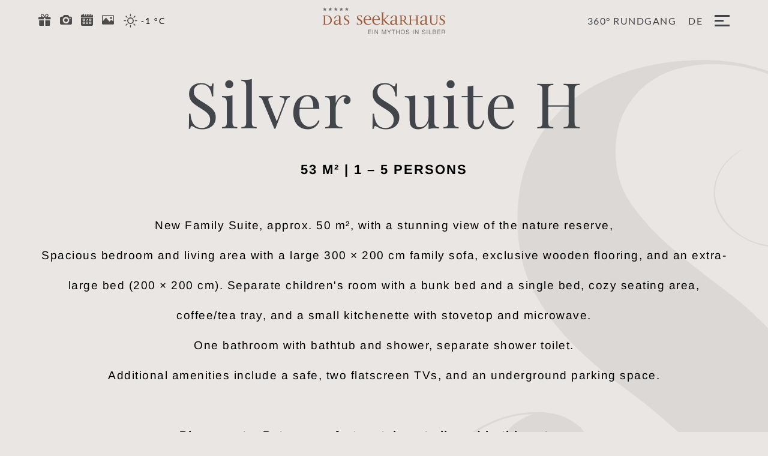

--- FILE ---
content_type: text/html; charset=UTF-8
request_url: https://www.seekarhaus.at/en/rooms-detail.html?id=6
body_size: 12125
content:
<!DOCTYPE html>
<html lang="en">
<head>
<meta charset="UTF-8">
<title>Hotels in Obertauern: 5-star ski hotel Seekarhaus - Seekarhaus EN</title>
<base href="https://www.seekarhaus.at/">
<meta name="robots" content="index,follow">
<meta name="description" content="A luxurious spa, lots of comfort and culinary delights await at our first-class ski hotel, located directly by the slopes of the Obertauern ski area. Spend a wonderful winter holiday in Austria!">
<meta name="generator" content="Contao Open Source CMS">
<link rel="canonical" href="https://www.seekarhaus.at/en/rooms-detail.html">
<meta name="viewport" content="width=device-width,initial-scale=1.0">
<link rel="stylesheet" href="system/modules/srlayer/assets/css/srl_default.css?v=189884bb"><link rel="stylesheet" href="assets/css/layout.min.css,responsive.min.css,rocksolid-slider.min.css,defau...-bded6aa4.css"><script src="assets/js/jquery.min.js,rocksolid-slider.min.js,jquery-ui-tabs.js,core.js,...-e062559f.js"></script><script src="system/modules/srlayer/assets/js/srl_jquery.js?v=189884bb"></script><meta name="twitter:card" content="summary_large_image"><meta property="og:locale" content="en_US"><meta property="og:url" content="https://www.seekarhaus.at/en/rooms-detail.html?id=6"><link rel="alternate" hreflang="de" href="https://www.seekarhaus.at/de/zimmer-detail.html">
<link rel="alternate" hreflang="x-default" href="https://www.seekarhaus.at/de/zimmer-detail.html">
<link rel="alternate" hreflang="en" href="https://www.seekarhaus.at/en/rooms-detail.html">
<script type="text/javascript" src="https://myincert.com/public/api/incertClient.js"></script>
</head>
<body id="top" class="zimmer-detail small">
<div id="wrapper">
<header id="header">
<div class="inside">
<div class="prelaoder">
<div class="preloader-inn">
<img class="loader" src="/files/nav/stars.svg" alt="seekarhaus">
</div>
</div>
<div class="icon-mobi-bar">
<div class="icon-out">
<a href="https://www.seekarhaus.at/bookingvoucher.php?server=s6&amp;locale=3&amp;hotel=seekarhaus" title="Ski holidays in Austria: images of the Seekarhaus">
<img src="/files/nav/gift.svg">
<span>Voucher</span>
</a>
</div>
<div class="icon-out">
<a href="en/obertauern_webcams.html" title="Vouchers for the Seekarhaus ski hotel in Obertauern">
<img src="/files/nav/photo-camera.svg">
<span>Webcam</span>
</a>
</div>
<div class="icon-out buchen-ico">
<a href="https://seekarhaus.at/booking.php?locale=3&amp;server=s6&amp;hotel=seekarhaus" title="Book your ski holidays at the Seekarhaus, Obertauern">
<img src="/files/nav/booking.svg">
<span>booking</span>
</a>
</div>
<div class="icon-out phone-ico">
<a href="tel:+43645620010" title="+43 6456 20010">
<img src="/files/nav/phone.svg">
<span>hotline</span>
</a>
</div>
<div class="icon-out tour-ico">
<a href="https://360.seekarhaus.at/_/index.php?options=projectPath:../at_00073/,file:seekarhaus_0703,language:en&amp;en" title="Book your ski holidays at the Seekarhaus, Obertauern">
<img src="/files/nav/icon-impressionen.svg">
<span>360° Tour</span>
</a>
</div>
</div>
<div class="bgoverlay">
<div class="image"></div>
<div class="headerfixed">
<div class="header-left">
<div class="header-links-hover">
<ul>
<li><a href="https://www.seekarhaus.at/bookingvoucher.php?server=s6&amp;hotel=seekarhaus&amp;locale=3"><img src="files/nav/gift.svg" height="20" width="auto"></a><span>Vouchers</span></li>
<li><a href="en/obertauern_webcams.html"><img src="files/nav/photo-camera.svg" height="20" width="auto"></a><span>Webcams</span></li>
<li><a href="https://seekarhaus.at/booking.php?locale=3&amp;server=s6&amp;hotel=seekarhaus" target="_blank"><img src="files/nav/booking.svg" height="20" width="auto"></a><span>online booking</span></li>
<li><a href="en/impressions-seekarhaus.html"><img src="files/nav/icon-impressionen.svg" height="20" width="auto"></a><span>Impressions</span></li>
</ul>
</div>
<div class="wetter">  <div class="wettericon">
<img src="zamg/svg/A.svg" width="70" height="70" border="0" />
</div>
<div class="wettertemp">-1 &deg;C <span>at Obertauern</span></div>
<span>in Obertauern</span></div>
</div>
<div class="logo">
<a href="en/your-hosts.html"><img class="logosmall" src="files/nav/seekarhaus-obertauern.svg" alt="Hotel das Seekarhaus Obertauern"><img class="logobig" src="files/nav/seekarhaus-obertauern.svg" alt="Hotel das Seekarhaus Obertauern"></a>
</div>
<div class="header-right">
<!-- indexer::stop -->
<div class="mod_mobile_menu block">
<div id="mobile-menu-13-trigger" class="mobile_menu_trigger">
<div class="trigger">
<div class="hamburger">
<div class="hamburger-box">
<div class="hamburger-inner"></div>
</div>
</div>
</div></div>
<div id="mobile-menu-13" class="mobile_menu no_shadow">
<div class="inner">
<div class="navgesamt">
<a class="logo-nav" href="de/seekarhaus.html"><img src="files/nav/s-logo.svg" alt="S"></a>
<!-- indexer::stop -->
<nav class="mod_changelanguage sprachenwechsler block">
<ul class="level_1">
<li class="lang-de"><a href="https://www.seekarhaus.at/de/zimmer-detail.html?id=6" title="5 Sterne Hotel in Obertauern – Skireisen Seekarhaus" class="lang-de" hreflang="de" aria-label="Go to current page in German">DE</a></li>
</ul>
</nav>
<!-- indexer::continue -->
<!-- indexer::stop -->
<nav class="mod_navigation hauptnavigation block">
<a href="en/rooms-detail.html?id=6#skipNavigation14" class="invisible">Skip navigation</a>
<ul class="level_1">
<li class="submenu photel sticky-img first"><a href="en/your-hosts.html" title="Ski hotel in Austria: Seekarhaus spa and family hotel" class="submenu photel sticky-img first" aria-haspopup="true">The Seekarhaus</a>
<ul class="level_2">
<li class="first"><a href="en/your-hosts.html" title="Ski holidays in Austria: the Seekarhaus ski hotel in Obertauern" class="first">The Krings Family</a></li>
<li><a href="en/mission-statement.html" title="Ski holidays in Austria: the Seekarhaus ski hotel in Obertauern">Mission Statement</a></li>
<li><a href="en/our_location.html" title="Best location in Obertauern: 5-star ski hotel Seekarhaus">Best Location</a></li>
<li class="last"><a href="en/conference-offers.html" title="The Seekarhaus: events and functions in Obertauern." class="last">Seminars & Events</a></li>
</ul>
</li>
<li class="submenu pfamilie"><a href="en/family-kids.html" title="Seekarhaus family hotel in Obertauern, Austria" class="submenu pfamilie" aria-haspopup="true">Family & Kids</a>
<ul class="level_2">
<li class="first"><a href="en/for-children.html" title="Seekarhaus family hotel in Obertauern, Austria" class="first">Care & Equipment</a></li>
<li><a href="en/family-spa.html" title="Family spa area at the Seekarhaus ski hotel in Obertauern">Family Spa</a></li>
<li><a href="en/e-trial-bmx-indoor-park.html" title="E-Trial &amp; BMX Indoor Park in Obertauern">Action Park & youth room</a></li>
<li class="last"><a href="en/ski-kindergarten.html" title="Own children&#39;s ski area directly in front of the hotel" class="last">Ski Kindergarten</a></li>
</ul>
</li>
<li class="submenu pkulinarik"><a href="en/culinary-bar.html" title="Obertauern ski hotels: gourmet food at the Seekarhaus" class="submenu pkulinarik" aria-haspopup="true">Culinary & Bar</a>
<ul class="level_2">
<li class="first"><a href="en/culinary-bar-seekarhaus-obertauern.html" title="Obertauern ski hotels: gourmet food at the Seekarhaus" class="first">Culinary</a></li>
<li><a href="en/beatles-bar.html" title="The Beatles Bar at the Hotel">Beatles Bar</a></li>
<li><a href="en/sun-terrace-a-la-carte.html" title="Sun terrace and &#34;Pulverturm&#34; in Obertauern">Sonnenterrasse & À-la-carte</a></li>
<li class="small last"><a href="en/gourmet-board.html" title="Gourmet board at the 5-star ski hotel Seekarhaus" class="small last">Gourmet half board</a></li>
</ul>
</li>
<li class="submenu trail pzimmer"><a href="en/rooms-prices-seekarhaus.html" title="Hotels in Obertauern: 5-star ski hotel Seekarhaus" class="submenu trail pzimmer" aria-haspopup="true">Rooms & Prices</a>
<ul class="level_2">
<li class="trail first"><a href="en/rooms-prices.html" title="Hotels in Obertauern: 5-star ski hotel Seekarhaus" class="trail first">Rooms & Suites</a></li>
<li class="small sticky-table"><a href="en/price_information_seekarhaus.html" title="5-star ski hotel in Obertauern: the Seekarhaus" class="small sticky-table">Prices</a></li>
<li class="buchen"><a href="https://seekarhaus.at/booking.php?locale=3&amp;server=s6&amp;hotel=seekarhaus" title="Book your ski holidays at the Seekarhaus, Obertauern" class="buchen" target="_blank" rel="noreferrer noopener">Booking</a></li>
<li><a href="en/no-obligation-enquiries.html" title="Apply now! Work at the Seekarhaus 5-star ski hotel in Obertauern">Enquiry</a></li>
<li class="gutscheine last"><a href="https://www.seekarhaus.at/bookingvoucher.php?server=s6&locale=3&hotel=seekarhaus" title="Vouchers for the Seekarhaus ski hotel in Obertauern" class="gutscheine last" target="_blank" rel="noreferrer noopener">Vouchers</a></li>
</ul>
</li>
<li class="submenu pwellness"><a href="en/wellness-spa.html" title="Wellness &amp; Spa" class="submenu pwellness" aria-haspopup="true">Wellness & Spa</a>
<ul class="level_2">
<li class="first"><a href="en/massage_and_beauty_department.html" title="Spa and beauty at the Seekarhaus ski hotel in Obertauern" class="first">Massage & Beauty</a></li>
<li><a href="en/silberbad-swim-oasis.html" title="The spa area at the Seekarhaus ski hotel in Obertauern">Silberbad</a></li>
<li><a href="en/panorama-sauna-village.html" title="Spa in Obertauern: sauna and more at the ski hotel Seekarhaus">Panorama Sauna Village</a></li>
<li class="last"><a href="en/fitness_centre.html" title="Wellness and exercise at the Seekarhaus, Obertauern" class="last">Fitness & Yoga</a></li>
</ul>
</li>
<li class="submenu paktiv"><a href="en/winter-holiday.html" title="Ski holidays in Austria: 5-star ski hotel in Obertauern" class="submenu paktiv" aria-haspopup="true">Winter Holiday</a>
<ul class="level_2">
<li class="photel sticky-img first"><a href="en/winter-at-the-seekarhaus.html" title="Ski hotel in Austria: Seekarhaus spa and family hotel" class="photel sticky-img first">Winter at the Seekarhaus</a></li>
<li><a href="en/the_skiing_region_of_obertauern.html" title="Ski holidays in Obertauern: one of the best ski areas in Salzburg">Skiing</a></li>
<li><a href="en/ski-school-obertauern.html" title="Obertauern Ski School: CSA Ski School Silvia Grillitsch at the Seekarhaus">Ski school & rental</a></li>
<li><a href="en/winter-activities.html" title="Ski holidays in Austria: 5-star ski hotel in Obertauern">Winter activities</a></li>
<li class="last"><a href="en/obertauern_the_area.html" title="Your ski hotel in Obertauern: Seekarhaus wellness &amp; family hotel" class="last">Obertauern</a></li>
</ul>
</li>
<li class="submenu start-jobs sommer last"><a href="en/summer-holidays.html" title="Summer holidays at the Seekarhaus in Obertauern" class="submenu start-jobs sommer last" aria-haspopup="true">Summer Holidays</a>
<ul class="level_2">
<li class="start-jobs sommer first"><a href="en/summer-at-the-seekarhaus.html" title="Exclusive Summer Holidays in Obertauern" class="start-jobs sommer first">Summer at the Seekarhaus</a></li>
<li><a href="en/outdoor-pool-terrace.html" title="Summer Holidays in the Alps with Wellness &amp; Panorama">Outdoor Pool & Terrace</a></li>
<li><a href="en/kids-action.html" title="Summer Holidays with Action &amp; Relaxation in the Alps">Kids & Action</a></li>
<li><a href="en/summer-activities.html" title="Summer Activities &amp; Excursions in Salzburg">Summer Activities</a></li>
<li><a href="en/biking-hiking.html" title="Hiking &amp; Biking in Summer">Biking & Hiking</a></li>
<li class="last"><a href="en/yoga-detox.html" title="Yoga surrounded by the mountain world of Obertauern" class="last">Yoga & Detox</a></li>
</ul>
</li>
</ul>
<span id="skipNavigation14" class="invisible"></span>
</nav>
<!-- indexer::continue -->
<!-- indexer::stop -->
<nav class="mod_customnav buchenlinks-header block">
<a href="en/rooms-detail.html?id=6#skipNavigation9" class="invisible">Skip navigation</a>
<ul class="level_1">
<li class="buchen first"><a href="https://seekarhaus.at/booking.php?server=s6&hotel=seekarhaus" title="Buchen" class="buchen first" target="_blank" rel="noreferrer noopener">Buchen</a></li>
<li class="small last"><a href="de/unverbindliche-anfrage.html" title="anfragen" class="small last">anfragen</a></li>
</ul>
<span id="skipNavigation9" class="invisible"></span>
</nav>
<!-- indexer::continue -->
</div>    </div>
</div>
<script>(function($){$('#mobile-menu-13').mobileMenu({'breakPoint':9999,'offCanvas':!1,'overlay':!1,'disableNavigation':!1,'parentTogglers':!0,'closeOnLinkClick':!1,'keepInPlace':!0,'position':'right','size':'25','trigger':$('#mobile-menu-13-trigger')})})(jQuery)</script>
</div>
<!-- indexer::continue -->
<div class="language">
<!-- indexer::stop -->
<nav class="mod_changelanguage sprachenwechsler block">
<ul class="level_1">
<li class="lang-de"><a href="https://www.seekarhaus.at/de/zimmer-detail.html?id=6" title="5 Sterne Hotel in Obertauern – Skireisen Seekarhaus" class="lang-de" hreflang="de" aria-label="Go to current page in German">DE</a></li>
</ul>
</nav>
<!-- indexer::continue --></div>
<div class="phone"><a href="https://360.seekarhaus.at/_/index.php?options=projectPath:../at_00073/,file:seekarhaus_0703,language:de&amp;de" target="_blank">360° Rundgang</a></div>
</div>
</div>
<div class="ce_text claim block">
<p>First class <br><strong>holiday</strong></p>
</div>
<!-- indexer::stop -->
<nav class="mod_customnav buchenlinks-header sowi block">
<a href="en/rooms-detail.html?id=6#skipNavigation81" class="invisible">Skip navigation</a>
<ul class="level_1">
<li class="first"><a href="en/summer-at-the-seekarhaus.html" title="Summer Holiday" class="first">Summer Holiday</a></li>
<li class="last"><a href="en/winter-at-the-seekarhaus.html" title="Winter Holiday" class="last">Winter Holiday</a></li>
</ul>
<span id="skipNavigation81" class="invisible"></span>
</nav>
<!-- indexer::continue -->
<!-- indexer::stop -->
<nav class="mod_customnav buchenlinks-header block">
<a href="en/rooms-detail.html?id=6#skipNavigation35" class="invisible">Skip navigation</a>
<ul class="level_1">
<li class="buchen first"><a href="https://seekarhaus.at/booking.php?locale=3&server=s6&hotel=seekarhaus" title="Book your ski holidays at the Seekarhaus, Obertauern" class="buchen first" target="_blank" rel="noreferrer noopener">Booking</a></li>
<li class="small last"><a href="en/no-obligation-enquiries.html" title="Book your ski holiday at the 5-star Seekarhaus ski hotel" class="small last">Enquiry</a></li>
</ul>
<span id="skipNavigation35" class="invisible"></span>
</nav>
<!-- indexer::continue -->
</div>            </div>
</header>
<div id="container">
<main id="main">
<div class="inside">
<div class="mod_article center s block" id="article-407">
<div class="inside">
<div id="srl_overLay"></div>	<div id="srl_layer">
<div id="srl_closeBtn">schliessen</div>
<div class="srl_content_out">
<div class="bg"></div>
<div class="srl_content">
<div class="ce_text popup block">
<h2>Problems with the booking or haven&#39;t found a suitable room yet?</h2>
<p>You’re welcome to contact us by phone on <a href="tel:+43645620010">+43 6456 200 10</a>, or by email to <a href="&#109;&#97;&#105;&#108;&#116;&#111;&#58;&#105;&#x6E;&#102;&#x6F;&#64;&#x73;&#101;&#x65;&#107;&#x61;&#114;&#x68;&#97;&#x75;&#115;&#x2E;&#97;&#x74;">&#105;&#x6E;&#102;&#x6F;&#64;&#x73;&#101;&#x65;&#107;&#x61;&#114;&#x68;&#97;&#x75;&#115;&#x2E;&#97;&#x74;</a>! Otherwise, simply send us an enquiry via our website.</p>
</div>
<div class="ce_hyperlink block">
<a href="en/no-obligation-enquiries.html" class="hyperlink_txt" title="Enquire now without obligation!">Enquire now without obligation!</a>
</div>
</div>
</div>
</div><!--#srl_layer-->
<h1>Silver Suite H</h1>
<div class="info">
<div class="size">
<H3>53 m² | 1 – 5 Persons</H3></div>
</div>
<div class="ce_text roomdescription">                                                                                                                                                                                                                                                                                                                                                                                                                                                                                                                        New Family Suite, approx. 50 m&sup2;, with a stunning view of the nature reserve,<br />Spacious bedroom and living area with a large 300 &times; 200 cm family sofa, exclusive wooden flooring, and an extra-large bed (200 &times; 200 cm). Separate children's room with a bunk bed and a single bed, cozy seating area, coffee/tea tray, and a small kitchenette with stovetop and microwave.<br />One bathroom with bathtub and shower, separate shower toilet.<br />Additional amenities include a safe, two flatscreen TVs, and an underground parking space.<br /><br /><strong>Please note: Pets are unfortunately not allowed in this category.</strong></div>
<div class="ce_hyperlink detail">
<a href="https://seekarhaus.at/booking.php?locale=3&amp;server=s6&amp;hotel=seekarhaus" target="_blank">booking</a>
</div>
<div class="ce_hyperlink grundriss">
<a href="https://s6.hotellogin.cloud/customer/seekarhaus/app/web/upload/medium/6_982cf3f145677f7ee5a1d072d77e1ef1.jpg" data-lightbox="">Floor Plan</a>
</div>
<div class="ce_hyperlink virtuell" style="display:none;">
<a href="" data-lightbox="">virtual tour</a>
</div>
<div class="ce_sliderStart block">
<div class="content-slider" data-config="3000,1000,1,1">
<div class="slider-wrapper">
<div><a href="https://s6.hotellogin.cloud/customer/seekarhaus/app/web/upload/large/6_215d97c7a6588b436d864fabd80b3cae.jpg"  data-lightbox="roomgal"><img src="https://s6.hotellogin.cloud/customer/seekarhaus/app/web/upload/large/6_215d97c7a6588b436d864fabd80b3cae.jpg"></a></div>
<div><a href="https://s6.hotellogin.cloud/customer/seekarhaus/app/web/upload/large/6_caafddd52c4ca721bd3bdc005b96492a.jpg"  data-lightbox="roomgal"><img src="https://s6.hotellogin.cloud/customer/seekarhaus/app/web/upload/large/6_caafddd52c4ca721bd3bdc005b96492a.jpg"></a></div>
<div><a href="https://s6.hotellogin.cloud/customer/seekarhaus/app/web/upload/large/6_7775bd2f9190693339bb298f442e4c5c.jpg"  data-lightbox="roomgal"><img src="https://s6.hotellogin.cloud/customer/seekarhaus/app/web/upload/large/6_7775bd2f9190693339bb298f442e4c5c.jpg"></a></div>
<div><a href="https://s6.hotellogin.cloud/customer/seekarhaus/app/web/upload/large/6_67c8263ca1534fd897454aedd5678cff.jpg"  data-lightbox="roomgal"><img src="https://s6.hotellogin.cloud/customer/seekarhaus/app/web/upload/large/6_67c8263ca1534fd897454aedd5678cff.jpg"></a></div>
<div><a href="https://s6.hotellogin.cloud/customer/seekarhaus/app/web/upload/large/6_e88aa10fd050a4ffa4cd3ae69bff6305.jpg"  data-lightbox="roomgal"><img src="https://s6.hotellogin.cloud/customer/seekarhaus/app/web/upload/large/6_e88aa10fd050a4ffa4cd3ae69bff6305.jpg"></a></div>
<div><a href="https://s6.hotellogin.cloud/customer/seekarhaus/app/web/upload/large/6_8d150e6ea540cc079e0a6312ec73b9db.jpg"  data-lightbox="roomgal"><img src="https://s6.hotellogin.cloud/customer/seekarhaus/app/web/upload/large/6_8d150e6ea540cc079e0a6312ec73b9db.jpg"></a></div>
<div><a href="https://s6.hotellogin.cloud/customer/seekarhaus/app/web/upload/large/6_03177d2006785d68b0e15c57e8c95e94.jpg"  data-lightbox="roomgal"><img src="https://s6.hotellogin.cloud/customer/seekarhaus/app/web/upload/large/6_03177d2006785d68b0e15c57e8c95e94.jpg"></a></div>
<div><a href="https://s6.hotellogin.cloud/customer/seekarhaus/app/web/upload/large/6_7256b47739f6a7f97b70de8e7f4a24ce.jpg"  data-lightbox="roomgal"><img src="https://s6.hotellogin.cloud/customer/seekarhaus/app/web/upload/large/6_7256b47739f6a7f97b70de8e7f4a24ce.jpg"></a></div>
</div>
</div>
<nav class="slider-control">
<a href="#" class="slider-prev"><img src="files/nav/left.svg" width="20px" height="auto"></a>
<span class="slider-menu"></span>
<a href="#" class="slider-next"><img src="files/nav/right.svg" width="20px" height="auto"></a>
</nav>
</div>
<div class="rs-columns ce_rs_columns_start roomdetailtab order">
<div class="ce_rs_column_start roompic rs-column -large-col-2-1 -large-first -large-first-row -medium-col-2-1 -medium-first -medium-first-row -small-col-1-1 -small-first -small-last -small-first-row">
<div class="roomimagedetail"><a href="https://s6.hotellogin.cloud/customer/seekarhaus/app/web/upload/large/6_215d97c7a6588b436d864fabd80b3cae.jpg"  data-lightbox=""><img src="https://s6.hotellogin.cloud/customer/seekarhaus/app/web/upload/large/6_215d97c7a6588b436d864fabd80b3cae.jpg"></a></div>
<div class="ce_image circ block">
<figure class="image_container">
<img src="assets/images/6/circle-924c2ef1.svg" width="300" height="302" alt="">
</figure>
</div>
</div>
<div class="ce_rs_column_start bookdetail rs-column -large-col-2-1 -large-last -large-first-row -medium-col-2-1 -medium-last -medium-first-row -small-col-1-1 -small-first -small-last">
<H3>53 m² luxury</H3>
<div class="ce_text block">
<p>Would you like to book a suite or apartment with us? Spend a wonderful ski holiday in Austria. <a title="Contact Hotel Seekarhaus" href="en/contact_and_arrival_information.html">Contact us</a> at the Seekarhaus ski hotel in Obertauern.</p>
</div>
<div class="ce_hyperlink block">
<a href="https://seekarhaus.at/booking.php?locale=3&amp;server=s6&amp;hotel=seekarhaus" class="hyperlink_txt" title="booking">booking</a>
</div>
<div class="ce_hyperlink block">
<a href="en/no-obligation-enquiries.html" class="hyperlink_txt" title="enquiry">enquiry</a>
</div>
</div>
</div>
<div class="ce_hyperlink backrooms block">
<a href="en/rooms-prices.html" class="hyperlink_txt" title="Back to overview">Back to overview</a>
</div>
</div>
</div>
<div class="mod_article full prog block" id="article-408">
<div class="inside">
<div class="progress"></div>
</div>
</div>
<div class="mod_article full bg block" id="article-409">
<div class="inside">
<div class="rs-columns ce_rs_columns_start">
<div class="ce_rs_column_start  rs-column -large-col-2-1 -large-first -large-first-row -medium-col-1-1 -medium-first -medium-last -medium-first-row -small-col-1-1 -small-first -small-last -small-first-row">
<div class="ce_text block">
<h2><strong>Inklusiv&shy;leistungen</strong><br>Hotel Das Seekarhaus</h2>
<p>- &nbsp;Reichhaltiges Frühstücksbuffet<br>- &nbsp;Abend 6-gängiges Wahlmenü<br>- &nbsp;Nachmittagsjause<br>- &nbsp;Großes Salatbuffet<br>- &nbsp;Benützung der gesamten SPA Bereiche (Silberbad, Panoramasaunadorf etc.)<br>- &nbsp;Bademantel-Service<br>- &nbsp;Erfrischende Saftbar in der Sauna<br>- &nbsp;Fitnessraum mit Precor-Geräten<br>- &nbsp;Kostenlose Kinderbetreuung ab 12 Monate, 7 Tage pro Woche<br>- &nbsp;Kostenlose Tiefgarage<br>- &nbsp;Kostenloses W-Lan im gesamten Hotel</p>
</div>
<div class="ce_hyperlink block">
<a href="https://seekarhaus.at/booking.php?server=s6&amp;hotel=seekarhaus" class="hyperlink_txt" title="jetzt buchen" target="_blank" rel="noreferrer noopener">jetzt buchen</a>
</div>
</div>
<div class="ce_rs_column_start  rs-column -large-col-2-1 -large-last -large-first-row -medium-col-1-1 -medium-first -medium-last -small-col-1-1 -small-first -small-last">
<div class="mod_rocksolid_slider slider-content-hoch i block">
<div data-rsts-type="image">
<img src="files/bilder/restaurant-bar/seekarhaus-obertauern-2022-128.jpg" width="800" height="1200" alt="">
</div>
<div data-rsts-type="image">
<img src="files/bilder/panoramasaunadorf/seekarhaus-obertauern-2022-83.jpg" width="800" height="1200" alt="">
</div>
<div data-rsts-type="image">
<img src="files/bilder/silberbad/seekarhaus-obertauern-2022-186.jpg" width="800" height="1200" alt="">
</div>
<div data-rsts-type="image">
<img src="files/bilder/fitness/DSC_0517-HDR.jpg" width="2500" height="1667" alt="">
</div>
<div data-rsts-type="image">
<img src="files/bilder/panoramasaunadorf/seekarhaus-obertauern-2022-63.jpg" width="800" height="1200" alt="">
</div>
<div data-rsts-type="image">
<img src="files/bilder/restaurant-bar/seekarhaus-obertauern-2022-188.jpg" width="800" height="1200" alt="">
</div>
<div data-rsts-type="image">
<img src="files/bilder/panoramasaunadorf/seekarhaus-obertauern-2022-11.jpg" width="800" height="1200" alt="">
</div>
</div>
<script>(function(){var sliderElement=[].slice.call(document.getElementsByClassName('mod_rocksolid_slider'),-1)[0];if(window.jQuery&&jQuery.fn.rstSlider){init()}else{document.addEventListener('DOMContentLoaded',init)}
function init(){var $=jQuery;var slider=$(sliderElement);slider.find('video[data-rsts-background], [data-rsts-type=video] video').each(function(){this.player=!0});slider.rstSlider({"type":"fade","direction":"x","width":"css","height":"css","navType":"none","scaleMode":"crop","imagePosition":"center","centerContent":!1,"random":!1,"loop":!1,"videoAutoplay":!1,"autoplayProgress":!1,"pauseAutoplayOnHover":!1,"keyboard":!0,"captions":!1,"controls":!1,"thumbControls":!1,"combineNavItems":!0,"visibleAreaAlign":0.5,"gapSize":"0%"});$(function(){if(!$.fn.colorbox){return}
var lightboxConfig={loop:!1,rel:function(){return $(this).attr('data-lightbox')},maxWidth:'95%',maxHeight:'95%'};var update=function(links){links.colorbox(lightboxConfig)};slider.on('rsts-slidestart rsts-slidestop',function(event){update(slider.find('a[data-lightbox]'))});update(slider.find('a[data-lightbox]'))})}})()</script>
</div>
</div>
</div>
</div>
</div>
</main>
</div>
<footer id="footer">
<div class="inside">
<div class="footcontout">
<div class="footcont">
<div class="ce_image block">
<figure class="image_container">
<img src="assets/images/6/seekarhaus-obertauern-0d208351.svg" width="200" height="44" alt="">
</figure>
</div>
<div class="ce_text adressblock adressblock block">
<p>Hotel Das Seekarhaus</p>
<p>Seekarstraße 32</p>
<p>5562 Obertauern</p>
<p><a title="Anrufen" href="tel:+43645620010">+43 6456 20010</a></p>
<p><a href="&#109;&#97;&#105;&#108;&#116;&#111;&#58;&#105;&#x6E;&#102;&#x6F;&#64;&#x73;&#101;&#x65;&#107;&#x61;&#114;&#x68;&#97;&#x75;&#115;&#x2E;&#97;&#x74;">&#105;&#x6E;&#102;&#x6F;&#64;&#x73;&#101;&#x65;&#107;&#x61;&#114;&#x68;&#97;&#x75;&#115;&#x2E;&#97;&#x74;</a></p>
</div>
<div class="ce_text social social block">
<ul>
<li><a href="https://www.facebook.com/das.seekarhaus" target="_blank" rel="noopener"><img src="files/nav/facebook-full.svg" alt="" width="20" height="20"></a></li>
<li><a href="https://www.instagram.com/das_seekarhaus/?hl=de" target="_blank" rel="noopener"><img src="files/nav/instagram-full.svg" alt="" width="20" height="20"></a></li>
</ul>
</div>
</div>
<div class="footcont">
<!-- indexer::stop -->
<nav class="mod_customnav nav-footer-haupt block">
<h2>Service</h2>
<a href="en/rooms-detail.html?id=6#skipNavigation38" class="invisible">Skip navigation</a>
<ul class="level_1">
<li class="first"><a href="en/contact_and_arrival_information.html" title="Winter holidays in Austria: 5-star ski hotel in Obertauern" class="first">Contact</a></li>
<li class="small fullw impress"><a href="en/impressions-seekarhaus.html" title="Ski holidays in Austria: images of the Seekarhaus" class="small fullw impress">Impressions</a></li>
<li class="small"><a href="en/a-to-z.html" title="Spa and skiing in Austria: the Seekarhaus ski hotel in Obertauern" class="small">A to Z</a></li>
<li class="small"><a href="en/staff-job-openings.html" title="Apply now! Work at the Seekarhaus 5-star ski hotel in Obertauern" class="small">Jobs</a></li>
<li class="small"><a href="en/press.html" title="Wellness, beauty and skiing: the 5-star ski hotel Seekarhaus" class="small">Press</a></li>
<li class="small last"><a href="en/downloads.html" title="Wellness, beauty and skiing: the 5-star ski hotel Seekarhaus" class="small last">Downloads</a></li>
</ul>
<span id="skipNavigation38" class="invisible"></span>
</nav>
<!-- indexer::continue -->
</div>
<div class="footcont">
<div class="ce_text block">
<h2>Location &amp; arrival</h2>
</div>
<div class="ce_hyperlink block">
<a href="https://www.google.com/maps/dir//Hotel+Das+Seekarhaus,+Seekarstra%C3%9Fe+32,+5562+Obertauern/@47.2642339,13.5626266,17z/data=!4m8!4m7!1m0!1m5!1m1!1s0x4770d7db59c53491:0x709e0dab87da4da4!2m2!1d13.5648206!2d47.2642339" class="hyperlink_txt" title="plan route" target="_blank" rel="noreferrer noopener">plan route</a>
</div>
<div class="ce_text anreise block">
<p><a href="en/contact_and_arrival_information.html"><img src="files/nav/oesterreich-karte-anreise-seekarhaus-footer-full-pfade.svg" alt="" width="1490" height="895"></a></p>
</div>
</div>
</div>
<div class="ce_text partnerbetriebe partnerbetriebe block">
<ul>
<li><a href="https://www.bergbahnen-obertauern.com" target="_blank" rel="noopener"><img src="files/bilder/partnerbetriebe/bergbahnen-krings.svg" alt="" width="64" height="50"></a></li>
<li><a href="https://www.christophorus-obertauern.at" target="_blank" rel="noopener"><img src="files/bilder/partnerbetriebe/christophorus.svg" alt="" width="95" height="50"></a></li>
<li><a href="https://www.hochalm.com" target="_blank" rel="noopener"><img src="files/bilder/partnerbetriebe/hochalm-obertauern.svg" alt="" width="69" height="50"></a></li>
<li><a href="https://kringsalm.at" target="_blank" rel="noopener"><img src="files/bilder/partnerbetriebe/kringsalm.svg" alt="" width="50" height="50"></a></li>
</ul>
</div>
<!-- indexer::stop -->
<nav class="mod_customnav nav-footer block">
<a href="en/rooms-detail.html?id=6#skipNavigation37" class="invisible">Skip navigation</a>
<ul class="level_1">
<li class="small first"><a href="en/legal_information.html" title="Your ski hotel in Obertauern: The 5-star Seekarhaus family hotel" class="small first">Credits</a></li>
<li class="small"><a href="en/data-privacy.html" title="Your ski hotel in Obertauern: The 5-star Seekarhaus family hotel" class="small">Privacy policy</a></li>
<li class="small last"><a href="en/terms-conditions.html" title="Your ski hotel in Obertauern: The 5-star Seekarhaus family hotel" class="small last">Terms & Conditions</a></li>
<li><a href="javascript:;" title="Cookiebar öffnen" onclick="cookiebar.show(1);" rel="noreferrer noopener">Cookies</a></li>
</ul>
<span id="skipNavigation37" class="invisible"></span>
</nav>
<!-- indexer::continue -->
</div>
</footer>
</div>
<script src="assets/jquery-ui/js/jquery-ui.min.js?v=1.13.2"></script>
<script>jQuery(function($){$(document).accordion({heightStyle:'content',header:'.toggler',active:'false',collapsible:!0,create:function(event,ui){ui.header.addClass('active');$('.toggler').attr('tabindex',0)},activate:function(event,ui){ui.newHeader.addClass('active');ui.oldHeader.removeClass('active');$('.toggler').attr('tabindex',0)}})})</script>
<script>(function($){$('section.ce_tabs').tabs()})(jQuery)</script>
<script type="text/javascript">var withinViewport=(function(){'use strict';if(window.requestAnimationFrame&&document.documentElement.classList){document.documentElement.classList.add('animation');var throttle=function(func,wait,options){var _={now:Date.now||function(){return new Date().getTime()}};var context,args,result;var timeout=null;var previous=0;if(!options){options={}}
var later=function(){previous=options.leading===!1?0:_.now();timeout=null;result=func.apply(context,args);if(!timeout){context=args=null}};return function(){var now=_.now();if(!previous&&options.leading===!1){previous=now}
var remaining=wait-(now-previous);context=this;args=arguments;if(remaining<=0||remaining>wait){if(timeout){clearTimeout(timeout);timeout=null}
previous=now;result=func.apply(context,args);if(!timeout){context=args=null}}else if(!timeout&&options.trailing!==!1){timeout=setTimeout(later,remaining)}
return result}};var _requestAnimationFrame=window.requestAnimationFrame||window.webkitRequestAnimationFrame||window.mozRequestAnimationFrame||window.oRequestAnimationFrame||window.msRequestAnimationFrame;var revealer=document.querySelectorAll('#main .ce_text, #main .ce_headline, #main .rs-columns, #main .ce_hyperlink, #main .ce_form, #main .mod_rocksolid_slider, #main .layout_latest, #main .ce_image, H1, .ce_gallery, .slider-content-full, .slider-content, .fotocam, .roomimagedetail, .bookdetail, .slider-content-hoch, .info');var getViewportSize=function(){return{width:window.document.documentElement.clientWidth,height:window.document.documentElement.clientHeight}};var getCurrentScroll=function(){return{x:window.pageXOffset,y:window.pageYOffset}};var getElemInfo=function(elem){var offsetTop=0;var offsetLeft=0;var offsetHeight=elem.offsetHeight;var offsetWidth=elem.offsetWidth;do{if(!isNaN(elem.offsetTop)){offsetTop+=elem.offsetTop}
if(!isNaN(elem.offsetLeft)){offsetLeft+=elem.offsetLeft}}while((elem=elem.offsetParent)!==null);return{top:offsetTop,left:offsetLeft,height:offsetHeight,width:offsetWidth}};var checkVisibility=function(elem){var viewportSize=getViewportSize();var currentScroll=getCurrentScroll();var elemInfo=getElemInfo(elem);var spaceOffset=0;var elemHeight=elemInfo.height;var elemWidth=elemInfo.width;var elemTop=elemInfo.top;var elemLeft=elemInfo.left;var elemBottom=elemTop+elemHeight;var elemRight=elemLeft+elemWidth;var checkBoundaries=function(){var top=elemTop+elemHeight*spaceOffset;var left=elemLeft+elemWidth*spaceOffset;var bottom=elemBottom-elemHeight*spaceOffset;var right=elemRight-elemWidth*spaceOffset;var wTop=currentScroll.y+0;var wLeft=currentScroll.x+0;var wBottom=currentScroll.y-0+viewportSize.height;var wRight=currentScroll.x-0+viewportSize.width;return(top<wBottom)&&(bottom>wTop)&&(left>wLeft)&&(right<wRight)};return checkBoundaries()};var toggleElement=function(){for(var i=0;i<revealer.length;i++){if(checkVisibility(revealer[i])){revealer[i].classList.add('fade-in')}else{revealer[i].classList.remove('fade-in')}}};var scrollHandler=throttle(function(){_requestAnimationFrame(toggleElement)},300);var resizeHandler=throttle(function(){_requestAnimationFrame(toggleElement);fullscreenIntro()},300);scrollHandler();if(window.addEventListener){addEventListener('scroll',scrollHandler,!1);addEventListener('resize',resizeHandler,!1)}else if(window.attachEvent){window.attachEvent('onscroll',scrollHandler);window.attachEvent('onresize',resizeHandler)}else{window.onscroll=scrollHandler;window.onresize=resizeHandler}}
var fullscreenIntro=function(){var fullscreen=document.querySelectorAll('.fullscreen');for(var i=0;i<fullscreen.length;i++){fullscreen[i].style.height=getViewportSize().height+1+'px'}};fullscreenIntro();return withinViewport}())</script>
<script type="text/javascript">(function($){$(document).ready(function(){$("#srl_layer").srLayer({mkLinkEvents:!0,layerWidth:600,layerHeight:450,})})})(jQuery)</script><script src="bundles/contaoglightbox/js/glightbox.min.js?v=8ee6b04e"></script><script>(function(){'use strict';document.querySelectorAll('a[data-lightbox]').forEach((element)=>{if(!!element.dataset.lightbox){element.setAttribute('data-gallery',element.dataset.lightbox)}});GLightbox({selector:'a[data-lightbox]'})})()</script>
<script src="assets/swipe/js/swipe.min.js?v=2.2.2"></script>
<script>(function(){var e=document.querySelectorAll('.content-slider, .slider-control'),c,i;for(i=0;i<e.length;i+=2){c=e[i].getAttribute('data-config').split(',');new Swipe(e[i],{'auto':parseInt(c[0]),'speed':parseInt(c[1]),'startSlide':parseInt(c[2]),'continuous':parseInt(c[3]),'menu':e[i+1]})}})()</script>
<script>var forEach=function(t,o,r){if("[object Object]"===Object.prototype.toString.call(t))for(var c in t)Object.prototype.hasOwnProperty.call(t,c)&&o.call(r,t[c],c,t);else for(var e=0,l=t.length;l>e;e++)o.call(r,t[e],e,t)};var hamburgers=document.querySelectorAll(".multifile-downloads-link-container a");if(hamburgers.length>0){forEach(hamburgers,function(hamburger){hamburger.addEventListener("click",function(){this.classList.toggle("st2-aktiv")},!1)})}</script>
<script>var forEach=function(t,o,r){if("[object Object]"===Object.prototype.toString.call(t))for(var c in t)Object.prototype.hasOwnProperty.call(t,c)&&o.call(r,t[c],c,t);else for(var e=0,l=t.length;l>e;e++)o.call(r,t[e],e,t)};var hamburgers=document.querySelectorAll(".hamburger");if(hamburgers.length>0){forEach(hamburgers,function(hamburger){hamburger.addEventListener("click",function(){this.classList.toggle("is-active")},!1)})}</script>
<script>var $$navi=jQuery.noConflict();$$navi(document).ready(function(){$$navi('.trigger').click(function(){$$navi('.bgoverlay, #header').toggleClass('is-active');$$navi('.hauptnavigation a').removeClass('is-active');$$navi('#top').toggleClass('no-scrol')})})</script>
<script>var $$hov=jQuery.noConflict();$$hov(document).ready(function(){$$hov('.photel').hover(function(){$$hov('.bgoverlay').addClass('hotel');$$hov('.bgoverlay').removeClass('zimmer');$$hov('.bgoverlay').removeClass('kulinarik');$$hov('.bgoverlay').removeClass('wellness');$$hov('.bgoverlay').removeClass('aktiv');$$hov('.bgoverlay').removeClass('familie')});$$hov('.pzimmer').hover(function(){$$hov('.bgoverlay').addClass('zimmer');$$hov('.bgoverlay').removeClass('hotel');$$hov('.bgoverlay').removeClass('kulinarik');$$hov('.bgoverlay').removeClass('wellness');$$hov('.bgoverlay').removeClass('aktiv');$$hov('.bgoverlay').removeClass('familie')});$$hov('.pkulinarik').hover(function(){$$hov('.bgoverlay').addClass('kulinarik');$$hov('.bgoverlay').removeClass('hotel');$$hov('.bgoverlay').removeClass('zimmer');$$hov('.bgoverlay').removeClass('wellness');$$hov('.bgoverlay').removeClass('aktiv');$$hov('.bgoverlay').removeClass('familie')});$$hov('.pwellness').hover(function(){$$hov('.bgoverlay').addClass('wellness');$$hov('.bgoverlay').removeClass('hotel');$$hov('.bgoverlay').removeClass('kulinarik');$$hov('.bgoverlay').removeClass('zimmer');$$hov('.bgoverlay').removeClass('aktiv');$$hov('.bgoverlay').removeClass('familie')});$$hov('.paktiv').hover(function(){$$hov('.bgoverlay').addClass('aktiv');$$hov('.bgoverlay').removeClass('zimmer');$$hov('.bgoverlay').removeClass('kulinarik');$$hov('.bgoverlay').removeClass('wellness');$$hov('.bgoverlay').removeClass('hotel');$$hov('.bgoverlay').removeClass('familie')});$$hov('.pfamilie').hover(function(){$$hov('.bgoverlay').addClass('familie');$$hov('.bgoverlay').removeClass('zimmer');$$hov('.bgoverlay').removeClass('kulinarik');$$hov('.bgoverlay').removeClass('wellness');$$hov('.bgoverlay').removeClass('aktiv');$$hov('.bgoverlay').removeClass('zimmer')})})</script>
<script>var $hh=jQuery.noConflict();$hh(window).scroll(function(){var scroll=$hh(window).scrollTop();var objectSelect=$hh("#container");var objectPosition=objectSelect.offset().top-150;if(scroll>objectPosition){$hh(".headerfixed").addClass("fix")}else{$hh(".headerfixed").removeClass("fix")}})</script>
<script type="text/javascript">var iframe_src="https://seekarhaus.traumgutscheine.com/start.php?language=en&incertframe=new"</script>
<script type="text/javascript">(function(){var frameContainerID='myIncertIframe',landingPageURL=iframe_src,trackingCode='UA-123456789';incertIframe(frameContainerID,landingPageURL,trackingCode)})()</script>
<script>var $prog=jQuery.noConflict();$prog(document).on("scroll",function(){var pixels=$prog(document).scrollTop();var pageHeight=$prog(document).height()-$prog(window).height();var progress=100*pixels/pageHeight;$prog("div.progress").css("width",progress+"%")})</script>
<script>var $res=jQuery.noConflict();function fwFrameResize(){var f=document.getElementsByClassName("fw-player");var h=f[0].offsetWidth*9/16;for(var i=0;i<f.length;i++)f[i].style.height=(h+((h<450)?145:95))+"px"}window.addEventListener("resize",fwFrameResize);fwFrameResize()</script>
<script type="text/javascript">var $m=jQuery.noConflict();$m(document).ready(function(){$m('body').click(function(){$m('#wrapper').addClass('selected')})})</script>
<script>var $bar2=jQuery.noConflict();$bar2(document).ready(function(){if(document.querySelector("#top").classList.contains('small')==!0){$bar2('.headerfixed').toggleClass('fix')}})</script>
<script type="text/javascript">var $anfr=jQuery.noConflict();$anfr(document).ready(function(){$anfr('.selecttrigger').click(function(){$anfr('.zimmercheckbox').addClass('show');$anfr('.selecttrigger').addClass('hide')})})</script>
<script type="text/javascript">var $anfr=jQuery.noConflict();$anfr(document).ready(function(){$anfr('.shut-filter, .anwenden, .shut-backg').click(function(){$anfr('.zimmercheckbox').removeClass('show');$anfr('.selecttrigger').removeClass('hide')})})</script>
<script>var $filter=jQuery.noConflict();$filter(document).ready(function(){$filter('.filter-room').click(function(){$filter('.suite').addClass('hide');$filter('.zimmer').removeClass('hide');$filter('.filter-room').addClass('active');$filterr('.filter-suite').removeClass('active')})})</script>
<script>var $filterr=jQuery.noConflict();$filterr(document).ready(function(){$filterr('.filter-suite').click(function(){$filterr('.zimmer').addClass('hide');$filterr('.suite').removeClass('hide');$filter('.filter-suite').addClass('active');$filterr('.filter-room').removeClass('active')})})</script>
<script type="application/ld+json">
{
  "@context": "https://schema.org",
  "@type": "WebSite",
  "@id": "https://www.seekarhaus.at/#website",
  "url": "https://www.seekarhaus.at/",
  "name": "Hotel Das Seekarhaus",
  "potentialAction": {
    "@type": "SearchAction",
    "target": "https://www.seekarhaus.at/de/suchergebnis.html?tx_indexedsearch[sword]={search_term_string}",
    "query-input": "required name=search_term_string"
  }
}
</script>
<script type="application/ld+json">
{
  "@context": "https://schema.org",
  "@graph": [
    {
      "@type": "SiteNavigationElement",
      "name": "Hotel",
      "url": "https://www.seekarhaus.at/de/hotel.html"
    },
    {
      "@type": "SiteNavigationElement",
      "name": "Zimmer & Preise",
      "url": "https://www.seekarhaus.at/de/suiten-appartements-skiurlaub-obertauern-winterurlaub-wellnessurlaub.html"
    },
    {
      "@type": "SiteNavigationElement",
      "name": "Kulinarik",
      "url": "https://www.seekarhaus.at/de/kulinarik.html"
    },
    {
      "@type": "SiteNavigationElement",
      "name": "Wellness & Spa",
      "url": "https://www.seekarhaus.at/de/wellness-spa.html"
    },
    {
      "@type": "SiteNavigationElement",
      "name": "Winter",
      "url": "https://www.seekarhaus.at/de/winter.html"
    },
    {
      "@type": "SiteNavigationElement",
      "name": "Sommer",
      "url": "https://www.seekarhaus.at/de/sommer.html"
    },
    {
      "@type": "SiteNavigationElement",
      "name": "Service",
      "url": "https://www.seekarhaus.at/de/service.html"
    },
    {
      "@type": "SiteNavigationElement",
      "name": "Buchen",
      "url": "https://www.seekarhaus.at/de/anfrage-buchen.html"
    }
  ]
}
</script>
<script type="application/ld+json">
{
    "@context": "https:\/\/schema.org",
    "@graph": [
        {
            "@type": "WebPage"
        },
        {
            "@id": "#\/schema\/image\/6c41d5f6-97eb-11ed-b4d3-5254002a89c0",
            "@type": "ImageObject",
            "contentUrl": "\/assets\/images\/6\/circle-924c2ef1.svg"
        }
    ]
}
</script>
<script type="application/ld+json">
{
    "@context": "https:\/\/schema.contao.org",
    "@graph": [
        {
            "@type": "Page",
            "fePreview": false,
            "groups": [],
            "noSearch": false,
            "pageId": 153,
            "protected": false,
            "title": "Hotels in Obertauern: 5-star ski hotel Seekarhaus"
        }
    ]
}
</script><!-- indexer::stop -->
<div  class="contao-cookiebar cookiebar_default cc-middle cc-blocked" role="complementary" aria-describedby="cookiebar-desc">
<div class="cc-inner" aria-live="assertive" role="alert">
<div id="cookiebar-desc" class="cc-head">
<h2>Cookies on this website</h2>
<p>We use cookies to collect information about user navigation and allow the setting of third-party cookies. Additional Information:</p>                    </div>
<div class="cc-groups">
<div class="cc-group">
<label  class="group">Essential</label>
<button class="cc-detail-btn" data-toggle-group>
<span>Details</span>
<span>Hide details</span>
</button>
<div class="cc-cookies toggle-group">
</div>
</div>
<div class="cc-group">
<input type="checkbox" name="group[]" id="g4" value="4" data-toggle-cookies>
<label for="g4" class="group">Functional</label>
<button class="cc-detail-btn" data-toggle-group>
<span>Details</span>
<span>Hide details</span>
</button>
<div class="cc-cookies toggle-group">
<div class="cc-cookie">
<input type="checkbox" name="cookie[]" id="c8" value="8">
<label for="c8" class="cookie">Googel Maps</label>
</div>
<div class="cc-cookie">
<input type="checkbox" name="cookie[]" id="c9" value="9">
<label for="c9" class="cookie">YouTube</label>
</div>
</div>
</div>
<div class="cc-group">
<input type="checkbox" name="group[]" id="g5" value="5" data-toggle-cookies>
<label for="g5" class="group">Analysis</label>
<button class="cc-detail-btn" data-toggle-group>
<span>Details</span>
<span>Hide details</span>
</button>
<div class="cc-cookies toggle-group">
<div class="cc-cookie">
<input type="checkbox" name="cookie[]" id="c41" value="41">
<label for="c41" class="cookie">Google Tag Manager</label>
<p>Anonymous Analysis for Error Resolution and Further Development</p>                                                                            <div class="cc-cookie-info">
<div><span>Provider:</span> Google</div>
<div><span>Retention period:</span> Learn more about the duration of cookie storage here: https://policies.google.com/privacy</div>
</div>
<button class="cc-detail-btn-details" data-toggle-group>
<span>Show more details</span>
<span>Hide more details</span>
</button>
<div class="cc-cookie-desc toggle-group" style="display: none">
<p data-start="0" data-end="52"><strong data-start="0" data-end="50">Use of Google Analytics via Google Tag Manager</strong></p>
<p data-start="54" data-end="329">When you visit this website, certain personal data is collected and processed. This includes technical connection data (e.g., IP address, date, time, visited pages, browser information) as well as usage data for analyzing visitor behavior and interactions with the website.</p>
<p data-start="331" data-end="458"><strong data-start="331" data-end="357">Purpose of processing:</strong> Creation of anonymized statistics, analysis of user behavior, and optimization of website content.</p>
<p data-start="460" data-end="522"><strong data-start="460" data-end="476">Legal basis:</strong> Your consent pursuant to Art. 6 (1) a GDPR.</p>
<p data-start="524" data-end="752"><strong data-start="524" data-end="542">Data transfer:</strong> The collected data is transmitted to Google LLC, Amphitheatre Parkway, Mountain View, CA 94043, USA, as an independent data controller. This may also involve the transfer of data to countries outside the EU.</p>
<p data-start="754" data-end="1052" data-is-last-node="" data-is-only-node=""><strong data-start="754" data-end="788">Legal basis for data transfer:</strong> Your consent pursuant to Art. 6 (1) a GDPR. The transfer to the USA is based on Art. 45 GDPR in conjunction with the European Commission&#39;s adequacy decision C(2023) 4745, as Google LLC adheres to the data protection principles of the Data Privacy Framework (DPF).</p>                                        </div>
</div>
</div>
</div>
</div>
<div class="cc-footer ">
<button class="cc-btn save" data-save>Save selection</button>
<button class="cc-btn success" data-accept-all>Accept all</button>
</div>
<div class="cc-info">
<a href="https://www.seekarhaus.at/en/legal_information.html">Credits</a>
</div>
</div>
</div>
<!-- indexer::continue -->
<script>var cookiebar=new ContaoCookiebar({configId:2,pageId:132,hideOnInit:0,blocking:1,focusTrap:1,version:1,lifetime:63072000,consentLog:0,token:'ccb_contao_token',doNotTrack:0,currentPageId:153,excludedPageIds:null,cookies:{"8":{"id":"8","type":"iframe","checked":!1,"token":null,"resources":[],"priority":"0","scripts":[],"iframeType":"googlemaps"},"9":{"id":"9","type":"iframe","checked":!1,"token":null,"resources":[],"priority":"0","scripts":[],"iframeType":"youtube"},"41":{"id":"41","type":"googleAnalytics","checked":!1,"token":["_ga","_gat_gtag_G_VBW51B4QY7","_gid","_ga_VBW51B4QY7"],"resources":[{"src":"https:\/\/www.googletagmanager.com\/gtag\/js?id=G-VBW51B4QY7","flags":["async"],"mode":1}],"priority":"0","scripts":[{"script":"window.dataLayer=window.dataLayer||[];function gtag(){dataLayer.push(arguments)} gtag('js',new Date());gtag('config','G-VBW51B4QY7')","position":3,"mode":1},{"script":"try{ let keys = []; Object.keys(window.google_tag_manager).forEach((key) => { if(key.indexOf('G-') === 0 || key.indexOf('GTM-') === 0){ window['ga-disable-' + key] = true; } }); }catch (e) {}","position":3,"mode":2}]}},configs:[],texts:{acceptAndDisplay:'Accept and show'}})</script></body>
</html>

--- FILE ---
content_type: text/css
request_url: https://www.seekarhaus.at/assets/css/layout.min.css,responsive.min.css,rocksolid-slider.min.css,defau...-bded6aa4.css
body_size: 50136
content:
body,form,figure{margin:0;padding:0}img{border:0}header,footer,nav,section,aside,article,figure,figcaption{display:block}body{font-size:100.01%}select,input,textarea{font-size:99%}#container,.inside{position:relative}#main,#left,#right{float:left;position:relative}#main{width:100%}#left{margin-left:-100%}#right{margin-right:-100%}#footer{clear:both}#main .inside{min-height:1px}.ce_gallery>ul,.content-gallery>ul{margin:0;padding:0;overflow:hidden;list-style:none}.ce_gallery>ul li,.content-gallery>ul li{float:left}.ce_gallery>ul li.col_first,.content-gallery>ul li.col_first{clear:left}.float_left,.media--left>figure{float:left}.float_right,.media--right>figure{float:right}.block{overflow:hidden}.media{display:flow-root}.clear,#clear{height:.1px;font-size:.1px;line-height:.1px;clear:both}.invisible{border:0;clip:rect(0 0 0 0);height:1px;margin:-1px;overflow:hidden;padding:0;position:absolute;width:1px}.custom{display:block}#container:after,.custom:after{content:"";display:table;clear:both}
@media (max-width:767px){#wrapper{margin:0;width:auto}#container{padding-left:0;padding-right:0}#main,#left,#right{float:none;width:auto}#left{right:0;margin-left:0}#right{margin-right:0}}img{max-width:100%;height:auto}.audio_container audio{max-width:100%}.video_container video{max-width:100%;height:auto}.aspect,.responsive{position:relative;height:0}.aspect iframe,.responsive iframe{position:absolute;top:0;left:0;width:100%;height:100%}.aspect--16\:9,.responsive.ratio-169{padding-bottom:56.25%}.aspect--16\:10,.responsive.ratio-1610{padding-bottom:62.5%}.aspect--21\:9,.responsive.ratio-219{padding-bottom:42.8571%}.aspect--4\:3,.responsive.ratio-43{padding-bottom:75%}.aspect--3\:2,.responsive.ratio-32{padding-bottom:66.6666%}
.rsts-main,.rsts-main *{-webkit-box-sizing:border-box;-moz-box-sizing:border-box;box-sizing:border-box}.rsts-header,.rsts-footer,.rsts-thumbs-header,.rsts-thumbs-footer{overflow:hidden}.rsts-view,.rsts-thumbs-view{position:relative}@media print{.rsts-view,.rsts-thumbs-view{position:static}}.rsts-crop,.rsts-thumbs-crop{position:relative;overflow:hidden}@media print{.rsts-crop,.rsts-thumbs-crop{position:static;overflow:visible;width:auto !important;height:auto !important;transform:none !important}}.rsts-slides,.rsts-slide,.rsts-thumbs-slides,.rsts-thumbs-slide{position:absolute;left:0;top:0}@media print{.rsts-slides,.rsts-slide,.rsts-thumbs-slides,.rsts-thumbs-slide{position:static;width:auto !important;height:auto !important;transform:none !important}.rsts-slides.rsts-slide-image img,.rsts-slides.rsts-slide-video img,.rsts-slides.rsts-thumbs-slide-image img,.rsts-slides.rsts-thumbs-slide-video img,.rsts-slide.rsts-slide-image img,.rsts-slide.rsts-slide-video img,.rsts-slide.rsts-thumbs-slide-image img,.rsts-slide.rsts-thumbs-slide-video img,.rsts-thumbs-slides.rsts-slide-image img,.rsts-thumbs-slides.rsts-slide-video img,.rsts-thumbs-slides.rsts-thumbs-slide-image img,.rsts-thumbs-slides.rsts-thumbs-slide-video img,.rsts-thumbs-slide.rsts-slide-image img,.rsts-thumbs-slide.rsts-slide-video img,.rsts-thumbs-slide.rsts-thumbs-slide-image img,.rsts-thumbs-slide.rsts-thumbs-slide-video img{width:100% !important;height:auto !important;margin:0 !important}}.rsts-slide,.rsts-thumbs-slide{overflow:hidden}@media print{.rsts-slide,.rsts-thumbs-slide{position:static}}.rsts-video-iframe,.rsts-thumbs-video-iframe{position:absolute;top:0;left:0;width:100%;height:100%}.rsts-type-slide .rsts-view,.rsts-thumbs-type-slide .rsts-thumbs-view{cursor:url("../../bundles/rocksolidslider/img/openhand.cur"),default;cursor:-webkit-grab;cursor:-moz-grab;cursor:-ms-grab;cursor:-o-grab;cursor:grab}.rsts-type-slide.rsts-dragging .rsts-view,.rsts-thumbs-type-slide.rsts-thumbs-dragging .rsts-thumbs-view{cursor:url("../../bundles/rocksolidslider/img/closedhand.cur"),default;cursor:-webkit-grabbing;cursor:-moz-grabbing;cursor:-ms-grabbing;cursor:-o-grabbing;cursor:grabbing;-webkit-user-select:none;-moz-user-select:none;-ms-user-select:none;user-select:none}.rsts-type-slide.rsts-dragging-disabled .rsts-view,.rsts-thumbs-type-slide.rsts-thumbs-dragging-disabled .rsts-thumbs-view{cursor:auto}@media print{.rsts-nav,.rsts-prev,.rsts-next,.rsts-overlay-prev,.rsts-overlay-next,.rsts-progress,.rsts-thumbs-nav,.rsts-thumbs-prev,.rsts-thumbs-next,.rsts-thumbs-overlay-prev,.rsts-thumbs-overlay-next,.rsts-thumbs-progress{display:none !important}}

.rsts-skin-default.rsts-main{position:relative}.rsts-skin-default.rsts-type-fade .rsts-slide{background-color:#fff}.rsts-skin-default .rsts-caption{position:absolute;top:20px;left:20px;margin-right:20px;padding:5px 10px;-webkit-border-radius:3px;-moz-border-radius:3px;border-radius:3px;color:#fff;background-color:#000;background-color:rgba(0,0,0,0.4);filter:progid:DXImageTransform.Microsoft.Alpha(Opacity=0);opacity:0;-webkit-transform:translate(0, -20px);-moz-transform:translate(0, -20px);-ms-transform:translate(0, -20px);-o-transform:translate(0, -20px);transform:translate(0, -20px);-webkit-transition:opacity 0.5s,-webkit-transform 0.5s;-moz-transition:opacity 0.5s,-moz-transform 0.5s;-o-transition:opacity 0.5s,-o-transform 0.5s;transition:opacity 0.5s,transform 0.5s}.rsts-skin-default .rsts-active .rsts-caption{filter:progid:DXImageTransform.Microsoft.Alpha(Opacity=100);opacity:1;-webkit-transform:translate(0, 0);-moz-transform:translate(0, 0);-ms-transform:translate(0, 0);-o-transform:translate(0, 0);transform:translate(0, 0)}.rsts-skin-default .rsts-prev,.rsts-skin-default .rsts-next,.rsts-skin-default .rsts-video-play,.rsts-skin-default .rsts-video-stop,.rsts-skin-default .rsts-thumbs-prev,.rsts-skin-default .rsts-thumbs-next{position:absolute;right:55px;bottom:15px;overflow:hidden;width:30px;height:30px;border:1px solid #ccc;border:1px solid rgba(0,0,0,0.1);-webkit-border-radius:3px;-moz-border-radius:3px;border-radius:3px;outline:none;line-height:0;text-align:center;text-decoration:none;text-indent:-9999px;-webkit-background-clip:padding;-moz-background-clip:padding;background-clip:padding-box;background-image:url('[data-uri]');-webkit-box-shadow:0 0 2px rgba(0,0,0,0.1);-moz-box-shadow:0 0 2px rgba(0,0,0,0.1);box-shadow:0 0 2px rgba(0,0,0,0.1);background-position:50% 50%;-webkit-transition:opacity 0.05s linear;-moz-transition:opacity 0.05s linear;-o-transition:opacity 0.05s linear;transition:opacity 0.05s linear}@media only screen and (-webkit-min-device-pixel-ratio: 1.3), only screen and (min--moz-device-pixel-ratio: 1.3), only screen and (-o-device-pixel-ratio: 4 / 3), only screen and (min-device-pixel-ratio: 1.3){.rsts-skin-default .rsts-prev,.rsts-skin-default .rsts-next,.rsts-skin-default .rsts-video-play,.rsts-skin-default .rsts-video-stop,.rsts-skin-default .rsts-thumbs-prev,.rsts-skin-default .rsts-thumbs-next{background-image:url('[data-uri]');background-size:30px,30px}}.rsts-skin-default .rsts-prev:hover,.rsts-skin-default .rsts-next:hover,.rsts-skin-default .rsts-video-play:hover,.rsts-skin-default .rsts-video-stop:hover,.rsts-skin-default .rsts-thumbs-prev:hover,.rsts-skin-default .rsts-thumbs-next:hover{background-color:#eee;background-color:rgba(238,238,238,0.7)}.rsts-skin-default .rsts-next,.rsts-skin-default .rsts-thumbs-next{right:20px;background-image:url('[data-uri]')}@media only screen and (-webkit-min-device-pixel-ratio: 1.3), only screen and (min--moz-device-pixel-ratio: 1.3), only screen and (-o-device-pixel-ratio: 4 / 3), only screen and (min-device-pixel-ratio: 1.3){.rsts-skin-default .rsts-next,.rsts-skin-default .rsts-thumbs-next{background-image:url('[data-uri]');background-size:30px,30px}}.rsts-skin-default .rsts-thumbs-prev,.rsts-skin-default .rsts-thumbs-next{position:absolute;top:50%;right:10px;margin-top:-15px}.rsts-skin-default .rsts-thumbs-prev{right:auto;left:10px}.rsts-skin-default.rsts-direction-y .rsts-prev{background-image:url('[data-uri]')}@media only screen and (-webkit-min-device-pixel-ratio: 1.3), only screen and (min--moz-device-pixel-ratio: 1.3), only screen and (-o-device-pixel-ratio: 4 / 3), only screen and (min-device-pixel-ratio: 1.3){.rsts-skin-default.rsts-direction-y .rsts-prev{background-image:url('[data-uri]');background-size:30px,30px}}.rsts-skin-default.rsts-direction-y .rsts-next{background-image:url('[data-uri]')}@media only screen and (-webkit-min-device-pixel-ratio: 1.3), only screen and (min--moz-device-pixel-ratio: 1.3), only screen and (-o-device-pixel-ratio: 4 / 3), only screen and (min-device-pixel-ratio: 1.3){.rsts-skin-default.rsts-direction-y .rsts-next{background-image:url('[data-uri]');background-size:30px,30px}}.rsts-skin-default.rsts-video-playing .rsts-nav,.rsts-skin-default.rsts-video-playing .rsts-prev,.rsts-skin-default.rsts-video-playing .rsts-next{display:none}.rsts-skin-default.rsts-video-playing .rsts-nav-thumbs{display:block}.rsts-skin-default.rsts-touch .rsts-nav-numbers,.rsts-skin-default.rsts-touch .rsts-nav-tabs{display:none}.rsts-skin-default .rsts-nav{position:absolute;right:95px;bottom:12px;left:10px;text-align:right}.rsts-skin-default .rsts-nav ul{margin:0 !important;padding:0 !important}.rsts-skin-default .rsts-nav li{display:inline}.rsts-skin-default .rsts-nav-numbers a,.rsts-skin-default .rsts-nav-tabs a{display:inline-block;height:30px;min-width:30px;padding:0.65em 0.5em 0.5em;margin:0 2px 3px;-webkit-border-radius:3px;-moz-border-radius:3px;border-radius:3px;outline:none;font-size:12px;text-align:center;text-decoration:none;color:#fff;background-color:#555;background-color:rgba(85,85,85,0.6);-webkit-background-clip:padding;-moz-background-clip:padding;background-clip:padding-box;-webkit-box-shadow:0 0 2px rgba(0,0,0,0.2);-moz-box-shadow:0 0 2px rgba(0,0,0,0.2);box-shadow:0 0 2px rgba(0,0,0,0.2);filter:progid:DXImageTransform.Microsoft.Alpha(Opacity=0);opacity:0;-webkit-transition:opacity 0.2s ease-in;-moz-transition:opacity 0.2s ease-in;-o-transition:opacity 0.2s ease-in;transition:opacity 0.2s ease-in}.rsts-skin-default .rsts-nav-numbers a:hover,.rsts-skin-default .rsts-nav-numbers a.active,.rsts-skin-default .rsts-nav-tabs a:hover,.rsts-skin-default .rsts-nav-tabs a.active{color:#333;background-color:#fff;background-color:rgba(255,255,255,0.5)}.rsts-skin-default:hover .rsts-nav-numbers a,.rsts-skin-default:hover .rsts-nav-tabs a{filter:progid:DXImageTransform.Microsoft.Alpha(Opacity=100);opacity:1}.rsts-skin-default .rsts-nav-bullets{line-height:0}.rsts-skin-default .rsts-nav-bullets a{display:inline-block;width:9px;height:9px;overflow:hidden;margin:12px 4px;-webkit-border-radius:100%;-moz-border-radius:100%;border-radius:100%;outline:none;text-align:left;text-indent:-999px;background-color:#fff;background-color:rgba(255,255,255,0.8);-webkit-background-clip:padding;-moz-background-clip:padding;background-clip:padding-box;-webkit-box-shadow:0 0 2px #777;-moz-box-shadow:0 0 2px #777;box-shadow:0 0 2px #777}.rsts-skin-default .rsts-nav-bullets a:hover,.rsts-skin-default .rsts-nav-bullets a.active{background-color:#777;-webkit-box-shadow:inset 0 2px 0 -1px rgba(255,255,255,0.5),inset 0 -2px 0 -1px rgba(0,0,0,0.3),0 0 0 1px #555;-moz-box-shadow:inset 0 2px 0 -1px rgba(255,255,255,0.5),inset 0 -2px 0 -1px rgba(0,0,0,0.3),0 0 0 1px #555;box-shadow:inset 0 2px 0 -1px rgba(255,255,255,0.5),inset 0 -2px 0 -1px rgba(0,0,0,0.3),0 0 0 1px #555}.rsts-skin-default .rsts-nav-thumbs{position:static;padding-top:5px}.rsts-skin-default .rsts-nav .rsts-nav-prev,.rsts-skin-default .rsts-nav .rsts-nav-next{display:none}.rsts-skin-default .rsts-video-play{top:50%;right:auto;bottom:auto;left:50%;width:64px;height:64px;margin:-32px 0 0 -32px;border:none;-webkit-border-radius:5px;-moz-border-radius:5px;border-radius:5px;background-image:url('[data-uri]')}@media only screen and (-webkit-min-device-pixel-ratio: 1.3), only screen and (min--moz-device-pixel-ratio: 1.3), only screen and (-o-device-pixel-ratio: 4 / 3), only screen and (min-device-pixel-ratio: 1.3){.rsts-skin-default .rsts-video-play{background-image:url('[data-uri]');background-size:70px,70px}}.rsts-skin-default .rsts-video-stop{top:20px;right:20px;left:auto;background-image:url('[data-uri]')}@media only screen and (-webkit-min-device-pixel-ratio: 1.3), only screen and (min--moz-device-pixel-ratio: 1.3), only screen and (-o-device-pixel-ratio: 4 / 3), only screen and (min-device-pixel-ratio: 1.3){.rsts-skin-default .rsts-video-stop{background-image:url('[data-uri]');background-size:30px,30px}}.rsts-skin-default .rsts-video-youtube>.rsts-video-stop{top:25px}.rsts-skin-default .rsts-video-vimeo>.rsts-video-stop{top:10px;right:auto;left:10px}.rsts-skin-default .rsts-progress{position:absolute;top:0;right:0;width:100%;height:2px;background-color:#000;filter:progid:DXImageTransform.Microsoft.Alpha(Opacity=0);opacity:0;-webkit-transition:opacity 0.2s linear;-moz-transition:opacity 0.2s linear;-o-transition:opacity 0.2s linear;transition:opacity 0.2s linear}.rsts-skin-default .rsts-progress div{height:100%;background-color:#fff}.rsts-skin-default .rsts-progress.rsts-progress-active{filter:progid:DXImageTransform.Microsoft.Alpha(Opacity=30);opacity:0.3}.rsts-skin-default .rsts-thumbs-slide{filter:progid:DXImageTransform.Microsoft.Alpha(Opacity=80);opacity:0.8}.rsts-skin-default .rsts-thumbs-slide.rsts-thumbs-active-thumb{filter:progid:DXImageTransform.Microsoft.Alpha(Opacity=100);opacity:1}

.rs-columns {
  clear: both;
  display: inline-block;
  width: 100%;
}

.rs-column {
  float: left;
  width: 100%;
  margin-top: 7.69231%;
  margin-right: 7.69231%;
}
.rs-column.-large-first {
  clear: left;
}
.rs-column.-large-last {
  margin-right: -5px;
}
.rs-column.-large-first-row {
  margin-top: 0;
}
.rs-column.-large-col-1-1 {
  width: 100%;
}
.rs-column.-large-col-2-1 {
  width: 46.15385%;
}
.rs-column.-large-col-2-2 {
  width: 100%;
}
.rs-column.-large-col-3-1 {
  width: 28.20513%;
}
.rs-column.-large-col-3-2 {
  width: 64.10256%;
}
.rs-column.-large-col-3-3 {
  width: 100%;
}
.rs-column.-large-col-4-1 {
  width: 19.23077%;
}
.rs-column.-large-col-4-2 {
  width: 46.15385%;
}
.rs-column.-large-col-4-3 {
  width: 73.07692%;
}
.rs-column.-large-col-4-4 {
  width: 100%;
}
.rs-column.-large-col-5-1 {
  width: 13.84615%;
}
.rs-column.-large-col-5-2 {
  width: 35.38462%;
}
.rs-column.-large-col-5-3 {
  width: 56.92308%;
}
.rs-column.-large-col-5-4 {
  width: 78.46154%;
}
.rs-column.-large-col-5-5 {
  width: 100%;
}
.rs-column.-large-col-6-1 {
  width: 10.25641%;
}
.rs-column.-large-col-6-2 {
  width: 28.20513%;
}
.rs-column.-large-col-6-3 {
  width: 46.15385%;
}
.rs-column.-large-col-6-4 {
  width: 64.10256%;
}
.rs-column.-large-col-6-5 {
  width: 82.05128%;
}
.rs-column.-large-col-6-6 {
  width: 100%;
}
@media screen and (max-width: 900px) {
  .rs-column {
    margin-top: 7.69231%;
    margin-right: 7.69231%;
  }
  .rs-column.-large-first {
    clear: none;
  }
  .rs-column.-large-last {
    margin-right: 7.69231%;
  }
  .rs-column.-large-first-row {
    margin-top: 7.69231%;
  }
  .rs-column.-medium-first {
    clear: left;
  }
  .rs-column.-medium-last {
    margin-right: -5px;
  }
  .rs-column.-medium-first-row {
    margin-top: 0;
  }
  .rs-column.-medium-col-1-1 {
    width: 100%;
  }
  .rs-column.-medium-col-2-1 {
    width: 46.15385%;
  }
  .rs-column.-medium-col-2-2 {
    width: 100%;
  }
  .rs-column.-medium-col-3-1 {
    width: 28.20513%;
  }
  .rs-column.-medium-col-3-2 {
    width: 64.10256%;
  }
  .rs-column.-medium-col-3-3 {
    width: 100%;
  }
  .rs-column.-medium-col-4-1 {
    width: 19.23077%;
  }
  .rs-column.-medium-col-4-2 {
    width: 46.15385%;
  }
  .rs-column.-medium-col-4-3 {
    width: 73.07692%;
  }
  .rs-column.-medium-col-4-4 {
    width: 100%;
  }
  .rs-column.-medium-col-5-1 {
    width: 13.84615%;
  }
  .rs-column.-medium-col-5-2 {
    width: 35.38462%;
  }
  .rs-column.-medium-col-5-3 {
    width: 56.92308%;
  }
  .rs-column.-medium-col-5-4 {
    width: 78.46154%;
  }
  .rs-column.-medium-col-5-5 {
    width: 100%;
  }
  .rs-column.-medium-col-6-1 {
    width: 10.25641%;
  }
  .rs-column.-medium-col-6-2 {
    width: 28.20513%;
  }
  .rs-column.-medium-col-6-3 {
    width: 46.15385%;
  }
  .rs-column.-medium-col-6-4 {
    width: 64.10256%;
  }
  .rs-column.-medium-col-6-5 {
    width: 82.05128%;
  }
  .rs-column.-medium-col-6-6 {
    width: 100%;
  }
}
@media screen and (max-width: 599px) {
  .rs-column {
    margin-top: 7.69231%;
    margin-right: 7.69231%;
  }
  .rs-column.-large-last {
    margin-right: 7.69231%;
  }
  .rs-column.-large-first-row {
    margin-top: 7.69231%;
  }
  .rs-column.-medium-first {
    clear: none;
  }
  .rs-column.-medium-last {
    margin-right: 7.69231%;
  }
  .rs-column.-medium-first-row {
    margin-top: 7.69231%;
  }
  .rs-column.-small-first {
    clear: left;
  }
  .rs-column.-small-last {
    margin-right: -5px;
  }
  .rs-column.-small-first-row {
    margin-top: 0;
  }
  .rs-column.-small-col-1-1 {
    width: 100%;
  }
  .rs-column.-small-col-2-1 {
    width: 46.15385%;
  }
  .rs-column.-small-col-2-2 {
    width: 100%;
  }
  .rs-column.-small-col-3-1 {
    width: 28.20513%;
  }
  .rs-column.-small-col-3-2 {
    width: 64.10256%;
  }
  .rs-column.-small-col-3-3 {
    width: 100%;
  }
  .rs-column.-small-col-4-1 {
    width: 19.23077%;
  }
  .rs-column.-small-col-4-2 {
    width: 46.15385%;
  }
  .rs-column.-small-col-4-3 {
    width: 73.07692%;
  }
  .rs-column.-small-col-4-4 {
    width: 100%;
  }
  .rs-column.-small-col-5-1 {
    width: 13.84615%;
  }
  .rs-column.-small-col-5-2 {
    width: 35.38462%;
  }
  .rs-column.-small-col-5-3 {
    width: 56.92308%;
  }
  .rs-column.-small-col-5-4 {
    width: 78.46154%;
  }
  .rs-column.-small-col-5-5 {
    width: 100%;
  }
  .rs-column.-small-col-6-1 {
    width: 10.25641%;
  }
  .rs-column.-small-col-6-2 {
    width: 28.20513%;
  }
  .rs-column.-small-col-6-3 {
    width: 46.15385%;
  }
  .rs-column.-small-col-6-4 {
    width: 64.10256%;
  }
  .rs-column.-small-col-6-5 {
    width: 82.05128%;
  }
  .rs-column.-small-col-6-6 {
    width: 100%;
  }
}

/*!
 * Font Awesome Free 6.2.0 by @fontawesome - https://fontawesome.com
 * License - https://fontawesome.com/license/free (Icons: CC BY 4.0, Fonts: SIL OFL 1.1, Code: MIT License)
 * Copyright 2022 Fonticons, Inc.
 */
.fa{font-family:var(--fa-style-family,"Font Awesome 6 Free");font-weight:var(--fa-style,900)}.fa,.fa-brands,.fa-classic,.fa-regular,.fa-sharp,.fa-solid,.fab,.far,.fas{-moz-osx-font-smoothing:grayscale;-webkit-font-smoothing:antialiased;display:var(--fa-display,inline-block);font-style:normal;font-variant:normal;line-height:1;text-rendering:auto}.fa-classic,.fa-regular,.fa-solid,.far,.fas{font-family:"Font Awesome 6 Free"}.fa-brands,.fab{font-family:"Font Awesome 6 Brands"}.fa-1x{font-size:1em}.fa-2x{font-size:2em}.fa-3x{font-size:3em}.fa-4x{font-size:4em}.fa-5x{font-size:5em}.fa-6x{font-size:6em}.fa-7x{font-size:7em}.fa-8x{font-size:8em}.fa-9x{font-size:9em}.fa-10x{font-size:10em}.fa-2xs{font-size:.625em;line-height:.1em;vertical-align:.225em}.fa-xs{font-size:.75em;line-height:.08333em;vertical-align:.125em}.fa-sm{font-size:.875em;line-height:.07143em;vertical-align:.05357em}.fa-lg{font-size:1.25em;line-height:.05em;vertical-align:-.075em}.fa-xl{font-size:1.5em;line-height:.04167em;vertical-align:-.125em}.fa-2xl{font-size:2em;line-height:.03125em;vertical-align:-.1875em}.fa-fw{text-align:center;width:1.25em}.fa-ul{list-style-type:none;margin-left:var(--fa-li-margin,2.5em);padding-left:0}.fa-ul>li{position:relative}.fa-li{left:calc(var(--fa-li-width, 2em)*-1);position:absolute;text-align:center;width:var(--fa-li-width,2em);line-height:inherit}.fa-border{border-radius:var(--fa-border-radius,.1em);border:var(--fa-border-width,.08em) var(--fa-border-style,solid) var(--fa-border-color,#eee);padding:var(--fa-border-padding,.2em .25em .15em)}.fa-pull-left{float:left;margin-right:var(--fa-pull-margin,.3em)}.fa-pull-right{float:right;margin-left:var(--fa-pull-margin,.3em)}.fa-beat{-webkit-animation-name:fa-beat;animation-name:fa-beat;-webkit-animation-delay:var(--fa-animation-delay,0s);animation-delay:var(--fa-animation-delay,0s);-webkit-animation-direction:var(--fa-animation-direction,normal);animation-direction:var(--fa-animation-direction,normal);-webkit-animation-duration:var(--fa-animation-duration,1s);animation-duration:var(--fa-animation-duration,1s);-webkit-animation-iteration-count:var(--fa-animation-iteration-count,infinite);animation-iteration-count:var(--fa-animation-iteration-count,infinite);-webkit-animation-timing-function:var(--fa-animation-timing,ease-in-out);animation-timing-function:var(--fa-animation-timing,ease-in-out)}.fa-bounce{-webkit-animation-name:fa-bounce;animation-name:fa-bounce;-webkit-animation-delay:var(--fa-animation-delay,0s);animation-delay:var(--fa-animation-delay,0s);-webkit-animation-direction:var(--fa-animation-direction,normal);animation-direction:var(--fa-animation-direction,normal);-webkit-animation-duration:var(--fa-animation-duration,1s);animation-duration:var(--fa-animation-duration,1s);-webkit-animation-iteration-count:var(--fa-animation-iteration-count,infinite);animation-iteration-count:var(--fa-animation-iteration-count,infinite);-webkit-animation-timing-function:var(--fa-animation-timing,cubic-bezier(.28,.84,.42,1));animation-timing-function:var(--fa-animation-timing,cubic-bezier(.28,.84,.42,1))}.fa-fade{-webkit-animation-name:fa-fade;animation-name:fa-fade;-webkit-animation-iteration-count:var(--fa-animation-iteration-count,infinite);animation-iteration-count:var(--fa-animation-iteration-count,infinite);-webkit-animation-timing-function:var(--fa-animation-timing,cubic-bezier(.4,0,.6,1));animation-timing-function:var(--fa-animation-timing,cubic-bezier(.4,0,.6,1))}.fa-beat-fade,.fa-fade{-webkit-animation-delay:var(--fa-animation-delay,0s);animation-delay:var(--fa-animation-delay,0s);-webkit-animation-direction:var(--fa-animation-direction,normal);animation-direction:var(--fa-animation-direction,normal);-webkit-animation-duration:var(--fa-animation-duration,1s);animation-duration:var(--fa-animation-duration,1s)}.fa-beat-fade{-webkit-animation-name:fa-beat-fade;animation-name:fa-beat-fade;-webkit-animation-iteration-count:var(--fa-animation-iteration-count,infinite);animation-iteration-count:var(--fa-animation-iteration-count,infinite);-webkit-animation-timing-function:var(--fa-animation-timing,cubic-bezier(.4,0,.6,1));animation-timing-function:var(--fa-animation-timing,cubic-bezier(.4,0,.6,1))}.fa-flip{-webkit-animation-name:fa-flip;animation-name:fa-flip;-webkit-animation-delay:var(--fa-animation-delay,0s);animation-delay:var(--fa-animation-delay,0s);-webkit-animation-direction:var(--fa-animation-direction,normal);animation-direction:var(--fa-animation-direction,normal);-webkit-animation-duration:var(--fa-animation-duration,1s);animation-duration:var(--fa-animation-duration,1s);-webkit-animation-iteration-count:var(--fa-animation-iteration-count,infinite);animation-iteration-count:var(--fa-animation-iteration-count,infinite);-webkit-animation-timing-function:var(--fa-animation-timing,ease-in-out);animation-timing-function:var(--fa-animation-timing,ease-in-out)}.fa-shake{-webkit-animation-name:fa-shake;animation-name:fa-shake;-webkit-animation-duration:var(--fa-animation-duration,1s);animation-duration:var(--fa-animation-duration,1s);-webkit-animation-iteration-count:var(--fa-animation-iteration-count,infinite);animation-iteration-count:var(--fa-animation-iteration-count,infinite);-webkit-animation-timing-function:var(--fa-animation-timing,linear);animation-timing-function:var(--fa-animation-timing,linear)}.fa-shake,.fa-spin{-webkit-animation-delay:var(--fa-animation-delay,0s);animation-delay:var(--fa-animation-delay,0s);-webkit-animation-direction:var(--fa-animation-direction,normal);animation-direction:var(--fa-animation-direction,normal)}.fa-spin{-webkit-animation-name:fa-spin;animation-name:fa-spin;-webkit-animation-duration:var(--fa-animation-duration,2s);animation-duration:var(--fa-animation-duration,2s);-webkit-animation-iteration-count:var(--fa-animation-iteration-count,infinite);animation-iteration-count:var(--fa-animation-iteration-count,infinite);-webkit-animation-timing-function:var(--fa-animation-timing,linear);animation-timing-function:var(--fa-animation-timing,linear)}.fa-spin-reverse{--fa-animation-direction:reverse}.fa-pulse,.fa-spin-pulse{-webkit-animation-name:fa-spin;animation-name:fa-spin;-webkit-animation-direction:var(--fa-animation-direction,normal);animation-direction:var(--fa-animation-direction,normal);-webkit-animation-duration:var(--fa-animation-duration,1s);animation-duration:var(--fa-animation-duration,1s);-webkit-animation-iteration-count:var(--fa-animation-iteration-count,infinite);animation-iteration-count:var(--fa-animation-iteration-count,infinite);-webkit-animation-timing-function:var(--fa-animation-timing,steps(8));animation-timing-function:var(--fa-animation-timing,steps(8))}@media (prefers-reduced-motion:reduce){.fa-beat,.fa-beat-fade,.fa-bounce,.fa-fade,.fa-flip,.fa-pulse,.fa-shake,.fa-spin,.fa-spin-pulse{-webkit-animation-delay:-1ms;animation-delay:-1ms;-webkit-animation-duration:1ms;animation-duration:1ms;-webkit-animation-iteration-count:1;animation-iteration-count:1;transition-delay:0s;transition-duration:0s}}@-webkit-keyframes fa-beat{0%,90%{-webkit-transform:scale(1);transform:scale(1)}45%{-webkit-transform:scale(var(--fa-beat-scale,1.25));transform:scale(var(--fa-beat-scale,1.25))}}@keyframes fa-beat{0%,90%{-webkit-transform:scale(1);transform:scale(1)}45%{-webkit-transform:scale(var(--fa-beat-scale,1.25));transform:scale(var(--fa-beat-scale,1.25))}}@-webkit-keyframes fa-bounce{0%{-webkit-transform:scale(1) translateY(0);transform:scale(1) translateY(0)}10%{-webkit-transform:scale(var(--fa-bounce-start-scale-x,1.1),var(--fa-bounce-start-scale-y,.9)) translateY(0);transform:scale(var(--fa-bounce-start-scale-x,1.1),var(--fa-bounce-start-scale-y,.9)) translateY(0)}30%{-webkit-transform:scale(var(--fa-bounce-jump-scale-x,.9),var(--fa-bounce-jump-scale-y,1.1)) translateY(var(--fa-bounce-height,-.5em));transform:scale(var(--fa-bounce-jump-scale-x,.9),var(--fa-bounce-jump-scale-y,1.1)) translateY(var(--fa-bounce-height,-.5em))}50%{-webkit-transform:scale(var(--fa-bounce-land-scale-x,1.05),var(--fa-bounce-land-scale-y,.95)) translateY(0);transform:scale(var(--fa-bounce-land-scale-x,1.05),var(--fa-bounce-land-scale-y,.95)) translateY(0)}57%{-webkit-transform:scale(1) translateY(var(--fa-bounce-rebound,-.125em));transform:scale(1) translateY(var(--fa-bounce-rebound,-.125em))}64%{-webkit-transform:scale(1) translateY(0);transform:scale(1) translateY(0)}to{-webkit-transform:scale(1) translateY(0);transform:scale(1) translateY(0)}}@keyframes fa-bounce{0%{-webkit-transform:scale(1) translateY(0);transform:scale(1) translateY(0)}10%{-webkit-transform:scale(var(--fa-bounce-start-scale-x,1.1),var(--fa-bounce-start-scale-y,.9)) translateY(0);transform:scale(var(--fa-bounce-start-scale-x,1.1),var(--fa-bounce-start-scale-y,.9)) translateY(0)}30%{-webkit-transform:scale(var(--fa-bounce-jump-scale-x,.9),var(--fa-bounce-jump-scale-y,1.1)) translateY(var(--fa-bounce-height,-.5em));transform:scale(var(--fa-bounce-jump-scale-x,.9),var(--fa-bounce-jump-scale-y,1.1)) translateY(var(--fa-bounce-height,-.5em))}50%{-webkit-transform:scale(var(--fa-bounce-land-scale-x,1.05),var(--fa-bounce-land-scale-y,.95)) translateY(0);transform:scale(var(--fa-bounce-land-scale-x,1.05),var(--fa-bounce-land-scale-y,.95)) translateY(0)}57%{-webkit-transform:scale(1) translateY(var(--fa-bounce-rebound,-.125em));transform:scale(1) translateY(var(--fa-bounce-rebound,-.125em))}64%{-webkit-transform:scale(1) translateY(0);transform:scale(1) translateY(0)}to{-webkit-transform:scale(1) translateY(0);transform:scale(1) translateY(0)}}@-webkit-keyframes fa-fade{50%{opacity:var(--fa-fade-opacity,.4)}}@keyframes fa-fade{50%{opacity:var(--fa-fade-opacity,.4)}}@-webkit-keyframes fa-beat-fade{0%,to{opacity:var(--fa-beat-fade-opacity,.4);-webkit-transform:scale(1);transform:scale(1)}50%{opacity:1;-webkit-transform:scale(var(--fa-beat-fade-scale,1.125));transform:scale(var(--fa-beat-fade-scale,1.125))}}@keyframes fa-beat-fade{0%,to{opacity:var(--fa-beat-fade-opacity,.4);-webkit-transform:scale(1);transform:scale(1)}50%{opacity:1;-webkit-transform:scale(var(--fa-beat-fade-scale,1.125));transform:scale(var(--fa-beat-fade-scale,1.125))}}@-webkit-keyframes fa-flip{50%{-webkit-transform:rotate3d(var(--fa-flip-x,0),var(--fa-flip-y,1),var(--fa-flip-z,0),var(--fa-flip-angle,-180deg));transform:rotate3d(var(--fa-flip-x,0),var(--fa-flip-y,1),var(--fa-flip-z,0),var(--fa-flip-angle,-180deg))}}@keyframes fa-flip{50%{-webkit-transform:rotate3d(var(--fa-flip-x,0),var(--fa-flip-y,1),var(--fa-flip-z,0),var(--fa-flip-angle,-180deg));transform:rotate3d(var(--fa-flip-x,0),var(--fa-flip-y,1),var(--fa-flip-z,0),var(--fa-flip-angle,-180deg))}}@-webkit-keyframes fa-shake{0%{-webkit-transform:rotate(-15deg);transform:rotate(-15deg)}4%{-webkit-transform:rotate(15deg);transform:rotate(15deg)}8%,24%{-webkit-transform:rotate(-18deg);transform:rotate(-18deg)}12%,28%{-webkit-transform:rotate(18deg);transform:rotate(18deg)}16%{-webkit-transform:rotate(-22deg);transform:rotate(-22deg)}20%{-webkit-transform:rotate(22deg);transform:rotate(22deg)}32%{-webkit-transform:rotate(-12deg);transform:rotate(-12deg)}36%{-webkit-transform:rotate(12deg);transform:rotate(12deg)}40%,to{-webkit-transform:rotate(0deg);transform:rotate(0deg)}}@keyframes fa-shake{0%{-webkit-transform:rotate(-15deg);transform:rotate(-15deg)}4%{-webkit-transform:rotate(15deg);transform:rotate(15deg)}8%,24%{-webkit-transform:rotate(-18deg);transform:rotate(-18deg)}12%,28%{-webkit-transform:rotate(18deg);transform:rotate(18deg)}16%{-webkit-transform:rotate(-22deg);transform:rotate(-22deg)}20%{-webkit-transform:rotate(22deg);transform:rotate(22deg)}32%{-webkit-transform:rotate(-12deg);transform:rotate(-12deg)}36%{-webkit-transform:rotate(12deg);transform:rotate(12deg)}40%,to{-webkit-transform:rotate(0deg);transform:rotate(0deg)}}@-webkit-keyframes fa-spin{0%{-webkit-transform:rotate(0deg);transform:rotate(0deg)}to{-webkit-transform:rotate(1turn);transform:rotate(1turn)}}@keyframes fa-spin{0%{-webkit-transform:rotate(0deg);transform:rotate(0deg)}to{-webkit-transform:rotate(1turn);transform:rotate(1turn)}}.fa-rotate-90{-webkit-transform:rotate(90deg);transform:rotate(90deg)}.fa-rotate-180{-webkit-transform:rotate(180deg);transform:rotate(180deg)}.fa-rotate-270{-webkit-transform:rotate(270deg);transform:rotate(270deg)}.fa-flip-horizontal{-webkit-transform:scaleX(-1);transform:scaleX(-1)}.fa-flip-vertical{-webkit-transform:scaleY(-1);transform:scaleY(-1)}.fa-flip-both,.fa-flip-horizontal.fa-flip-vertical{-webkit-transform:scale(-1);transform:scale(-1)}.fa-rotate-by{-webkit-transform:rotate(var(--fa-rotate-angle,none));transform:rotate(var(--fa-rotate-angle,none))}.fa-stack{display:inline-block;height:2em;line-height:2em;position:relative;vertical-align:middle;width:2.5em}.fa-stack-1x,.fa-stack-2x{left:0;position:absolute;text-align:center;width:100%;z-index:var(--fa-stack-z-index,auto)}.fa-stack-1x{line-height:inherit}.fa-stack-2x{font-size:2em}.fa-inverse{color:var(--fa-inverse,#fff)}.fa-0:before{content:"\30"}.fa-1:before{content:"\31"}.fa-2:before{content:"\32"}.fa-3:before{content:"\33"}.fa-4:before{content:"\34"}.fa-5:before{content:"\35"}.fa-6:before{content:"\36"}.fa-7:before{content:"\37"}.fa-8:before{content:"\38"}.fa-9:before{content:"\39"}.fa-fill-drip:before{content:"\f576"}.fa-arrows-to-circle:before{content:"\e4bd"}.fa-chevron-circle-right:before,.fa-circle-chevron-right:before{content:"\f138"}.fa-at:before{content:"\40"}.fa-trash-alt:before,.fa-trash-can:before{content:"\f2ed"}.fa-text-height:before{content:"\f034"}.fa-user-times:before,.fa-user-xmark:before{content:"\f235"}.fa-stethoscope:before{content:"\f0f1"}.fa-comment-alt:before,.fa-message:before{content:"\f27a"}.fa-info:before{content:"\f129"}.fa-compress-alt:before,.fa-down-left-and-up-right-to-center:before{content:"\f422"}.fa-explosion:before{content:"\e4e9"}.fa-file-alt:before,.fa-file-lines:before,.fa-file-text:before{content:"\f15c"}.fa-wave-square:before{content:"\f83e"}.fa-ring:before{content:"\f70b"}.fa-building-un:before{content:"\e4d9"}.fa-dice-three:before{content:"\f527"}.fa-calendar-alt:before,.fa-calendar-days:before{content:"\f073"}.fa-anchor-circle-check:before{content:"\e4aa"}.fa-building-circle-arrow-right:before{content:"\e4d1"}.fa-volleyball-ball:before,.fa-volleyball:before{content:"\f45f"}.fa-arrows-up-to-line:before{content:"\e4c2"}.fa-sort-desc:before,.fa-sort-down:before{content:"\f0dd"}.fa-circle-minus:before,.fa-minus-circle:before{content:"\f056"}.fa-door-open:before{content:"\f52b"}.fa-right-from-bracket:before,.fa-sign-out-alt:before{content:"\f2f5"}.fa-atom:before{content:"\f5d2"}.fa-soap:before{content:"\e06e"}.fa-heart-music-camera-bolt:before,.fa-icons:before{content:"\f86d"}.fa-microphone-alt-slash:before,.fa-microphone-lines-slash:before{content:"\f539"}.fa-bridge-circle-check:before{content:"\e4c9"}.fa-pump-medical:before{content:"\e06a"}.fa-fingerprint:before{content:"\f577"}.fa-hand-point-right:before{content:"\f0a4"}.fa-magnifying-glass-location:before,.fa-search-location:before{content:"\f689"}.fa-forward-step:before,.fa-step-forward:before{content:"\f051"}.fa-face-smile-beam:before,.fa-smile-beam:before{content:"\f5b8"}.fa-flag-checkered:before{content:"\f11e"}.fa-football-ball:before,.fa-football:before{content:"\f44e"}.fa-school-circle-exclamation:before{content:"\e56c"}.fa-crop:before{content:"\f125"}.fa-angle-double-down:before,.fa-angles-down:before{content:"\f103"}.fa-users-rectangle:before{content:"\e594"}.fa-people-roof:before{content:"\e537"}.fa-people-line:before{content:"\e534"}.fa-beer-mug-empty:before,.fa-beer:before{content:"\f0fc"}.fa-diagram-predecessor:before{content:"\e477"}.fa-arrow-up-long:before,.fa-long-arrow-up:before{content:"\f176"}.fa-burn:before,.fa-fire-flame-simple:before{content:"\f46a"}.fa-male:before,.fa-person:before{content:"\f183"}.fa-laptop:before{content:"\f109"}.fa-file-csv:before{content:"\f6dd"}.fa-menorah:before{content:"\f676"}.fa-truck-plane:before{content:"\e58f"}.fa-record-vinyl:before{content:"\f8d9"}.fa-face-grin-stars:before,.fa-grin-stars:before{content:"\f587"}.fa-bong:before{content:"\f55c"}.fa-pastafarianism:before,.fa-spaghetti-monster-flying:before{content:"\f67b"}.fa-arrow-down-up-across-line:before{content:"\e4af"}.fa-spoon:before,.fa-utensil-spoon:before{content:"\f2e5"}.fa-jar-wheat:before{content:"\e517"}.fa-envelopes-bulk:before,.fa-mail-bulk:before{content:"\f674"}.fa-file-circle-exclamation:before{content:"\e4eb"}.fa-circle-h:before,.fa-hospital-symbol:before{content:"\f47e"}.fa-pager:before{content:"\f815"}.fa-address-book:before,.fa-contact-book:before{content:"\f2b9"}.fa-strikethrough:before{content:"\f0cc"}.fa-k:before{content:"\4b"}.fa-landmark-flag:before{content:"\e51c"}.fa-pencil-alt:before,.fa-pencil:before{content:"\f303"}.fa-backward:before{content:"\f04a"}.fa-caret-right:before{content:"\f0da"}.fa-comments:before{content:"\f086"}.fa-file-clipboard:before,.fa-paste:before{content:"\f0ea"}.fa-code-pull-request:before{content:"\e13c"}.fa-clipboard-list:before{content:"\f46d"}.fa-truck-loading:before,.fa-truck-ramp-box:before{content:"\f4de"}.fa-user-check:before{content:"\f4fc"}.fa-vial-virus:before{content:"\e597"}.fa-sheet-plastic:before{content:"\e571"}.fa-blog:before{content:"\f781"}.fa-user-ninja:before{content:"\f504"}.fa-person-arrow-up-from-line:before{content:"\e539"}.fa-scroll-torah:before,.fa-torah:before{content:"\f6a0"}.fa-broom-ball:before,.fa-quidditch-broom-ball:before,.fa-quidditch:before{content:"\f458"}.fa-toggle-off:before{content:"\f204"}.fa-archive:before,.fa-box-archive:before{content:"\f187"}.fa-person-drowning:before{content:"\e545"}.fa-arrow-down-9-1:before,.fa-sort-numeric-desc:before,.fa-sort-numeric-down-alt:before{content:"\f886"}.fa-face-grin-tongue-squint:before,.fa-grin-tongue-squint:before{content:"\f58a"}.fa-spray-can:before{content:"\f5bd"}.fa-truck-monster:before{content:"\f63b"}.fa-w:before{content:"\57"}.fa-earth-africa:before,.fa-globe-africa:before{content:"\f57c"}.fa-rainbow:before{content:"\f75b"}.fa-circle-notch:before{content:"\f1ce"}.fa-tablet-alt:before,.fa-tablet-screen-button:before{content:"\f3fa"}.fa-paw:before{content:"\f1b0"}.fa-cloud:before{content:"\f0c2"}.fa-trowel-bricks:before{content:"\e58a"}.fa-face-flushed:before,.fa-flushed:before{content:"\f579"}.fa-hospital-user:before{content:"\f80d"}.fa-tent-arrow-left-right:before{content:"\e57f"}.fa-gavel:before,.fa-legal:before{content:"\f0e3"}.fa-binoculars:before{content:"\f1e5"}.fa-microphone-slash:before{content:"\f131"}.fa-box-tissue:before{content:"\e05b"}.fa-motorcycle:before{content:"\f21c"}.fa-bell-concierge:before,.fa-concierge-bell:before{content:"\f562"}.fa-pen-ruler:before,.fa-pencil-ruler:before{content:"\f5ae"}.fa-people-arrows-left-right:before,.fa-people-arrows:before{content:"\e068"}.fa-mars-and-venus-burst:before{content:"\e523"}.fa-caret-square-right:before,.fa-square-caret-right:before{content:"\f152"}.fa-cut:before,.fa-scissors:before{content:"\f0c4"}.fa-sun-plant-wilt:before{content:"\e57a"}.fa-toilets-portable:before{content:"\e584"}.fa-hockey-puck:before{content:"\f453"}.fa-table:before{content:"\f0ce"}.fa-magnifying-glass-arrow-right:before{content:"\e521"}.fa-digital-tachograph:before,.fa-tachograph-digital:before{content:"\f566"}.fa-users-slash:before{content:"\e073"}.fa-clover:before{content:"\e139"}.fa-mail-reply:before,.fa-reply:before{content:"\f3e5"}.fa-star-and-crescent:before{content:"\f699"}.fa-house-fire:before{content:"\e50c"}.fa-minus-square:before,.fa-square-minus:before{content:"\f146"}.fa-helicopter:before{content:"\f533"}.fa-compass:before{content:"\f14e"}.fa-caret-square-down:before,.fa-square-caret-down:before{content:"\f150"}.fa-file-circle-question:before{content:"\e4ef"}.fa-laptop-code:before{content:"\f5fc"}.fa-swatchbook:before{content:"\f5c3"}.fa-prescription-bottle:before{content:"\f485"}.fa-bars:before,.fa-navicon:before{content:"\f0c9"}.fa-people-group:before{content:"\e533"}.fa-hourglass-3:before,.fa-hourglass-end:before{content:"\f253"}.fa-heart-broken:before,.fa-heart-crack:before{content:"\f7a9"}.fa-external-link-square-alt:before,.fa-square-up-right:before{content:"\f360"}.fa-face-kiss-beam:before,.fa-kiss-beam:before{content:"\f597"}.fa-film:before{content:"\f008"}.fa-ruler-horizontal:before{content:"\f547"}.fa-people-robbery:before{content:"\e536"}.fa-lightbulb:before{content:"\f0eb"}.fa-caret-left:before{content:"\f0d9"}.fa-circle-exclamation:before,.fa-exclamation-circle:before{content:"\f06a"}.fa-school-circle-xmark:before{content:"\e56d"}.fa-arrow-right-from-bracket:before,.fa-sign-out:before{content:"\f08b"}.fa-chevron-circle-down:before,.fa-circle-chevron-down:before{content:"\f13a"}.fa-unlock-alt:before,.fa-unlock-keyhole:before{content:"\f13e"}.fa-cloud-showers-heavy:before{content:"\f740"}.fa-headphones-alt:before,.fa-headphones-simple:before{content:"\f58f"}.fa-sitemap:before{content:"\f0e8"}.fa-circle-dollar-to-slot:before,.fa-donate:before{content:"\f4b9"}.fa-memory:before{content:"\f538"}.fa-road-spikes:before{content:"\e568"}.fa-fire-burner:before{content:"\e4f1"}.fa-flag:before{content:"\f024"}.fa-hanukiah:before{content:"\f6e6"}.fa-feather:before{content:"\f52d"}.fa-volume-down:before,.fa-volume-low:before{content:"\f027"}.fa-comment-slash:before{content:"\f4b3"}.fa-cloud-sun-rain:before{content:"\f743"}.fa-compress:before{content:"\f066"}.fa-wheat-alt:before,.fa-wheat-awn:before{content:"\e2cd"}.fa-ankh:before{content:"\f644"}.fa-hands-holding-child:before{content:"\e4fa"}.fa-asterisk:before{content:"\2a"}.fa-check-square:before,.fa-square-check:before{content:"\f14a"}.fa-peseta-sign:before{content:"\e221"}.fa-header:before,.fa-heading:before{content:"\f1dc"}.fa-ghost:before{content:"\f6e2"}.fa-list-squares:before,.fa-list:before{content:"\f03a"}.fa-phone-square-alt:before,.fa-square-phone-flip:before{content:"\f87b"}.fa-cart-plus:before{content:"\f217"}.fa-gamepad:before{content:"\f11b"}.fa-circle-dot:before,.fa-dot-circle:before{content:"\f192"}.fa-dizzy:before,.fa-face-dizzy:before{content:"\f567"}.fa-egg:before{content:"\f7fb"}.fa-house-medical-circle-xmark:before{content:"\e513"}.fa-campground:before{content:"\f6bb"}.fa-folder-plus:before{content:"\f65e"}.fa-futbol-ball:before,.fa-futbol:before,.fa-soccer-ball:before{content:"\f1e3"}.fa-paint-brush:before,.fa-paintbrush:before{content:"\f1fc"}.fa-lock:before{content:"\f023"}.fa-gas-pump:before{content:"\f52f"}.fa-hot-tub-person:before,.fa-hot-tub:before{content:"\f593"}.fa-map-location:before,.fa-map-marked:before{content:"\f59f"}.fa-house-flood-water:before{content:"\e50e"}.fa-tree:before{content:"\f1bb"}.fa-bridge-lock:before{content:"\e4cc"}.fa-sack-dollar:before{content:"\f81d"}.fa-edit:before,.fa-pen-to-square:before{content:"\f044"}.fa-car-side:before{content:"\f5e4"}.fa-share-alt:before,.fa-share-nodes:before{content:"\f1e0"}.fa-heart-circle-minus:before{content:"\e4ff"}.fa-hourglass-2:before,.fa-hourglass-half:before{content:"\f252"}.fa-microscope:before{content:"\f610"}.fa-sink:before{content:"\e06d"}.fa-bag-shopping:before,.fa-shopping-bag:before{content:"\f290"}.fa-arrow-down-z-a:before,.fa-sort-alpha-desc:before,.fa-sort-alpha-down-alt:before{content:"\f881"}.fa-mitten:before{content:"\f7b5"}.fa-person-rays:before{content:"\e54d"}.fa-users:before{content:"\f0c0"}.fa-eye-slash:before{content:"\f070"}.fa-flask-vial:before{content:"\e4f3"}.fa-hand-paper:before,.fa-hand:before{content:"\f256"}.fa-om:before{content:"\f679"}.fa-worm:before{content:"\e599"}.fa-house-circle-xmark:before{content:"\e50b"}.fa-plug:before{content:"\f1e6"}.fa-chevron-up:before{content:"\f077"}.fa-hand-spock:before{content:"\f259"}.fa-stopwatch:before{content:"\f2f2"}.fa-face-kiss:before,.fa-kiss:before{content:"\f596"}.fa-bridge-circle-xmark:before{content:"\e4cb"}.fa-face-grin-tongue:before,.fa-grin-tongue:before{content:"\f589"}.fa-chess-bishop:before{content:"\f43a"}.fa-face-grin-wink:before,.fa-grin-wink:before{content:"\f58c"}.fa-deaf:before,.fa-deafness:before,.fa-ear-deaf:before,.fa-hard-of-hearing:before{content:"\f2a4"}.fa-road-circle-check:before{content:"\e564"}.fa-dice-five:before{content:"\f523"}.fa-rss-square:before,.fa-square-rss:before{content:"\f143"}.fa-land-mine-on:before{content:"\e51b"}.fa-i-cursor:before{content:"\f246"}.fa-stamp:before{content:"\f5bf"}.fa-stairs:before{content:"\e289"}.fa-i:before{content:"\49"}.fa-hryvnia-sign:before,.fa-hryvnia:before{content:"\f6f2"}.fa-pills:before{content:"\f484"}.fa-face-grin-wide:before,.fa-grin-alt:before{content:"\f581"}.fa-tooth:before{content:"\f5c9"}.fa-v:before{content:"\56"}.fa-bicycle:before{content:"\f206"}.fa-rod-asclepius:before,.fa-rod-snake:before,.fa-staff-aesculapius:before,.fa-staff-snake:before{content:"\e579"}.fa-head-side-cough-slash:before{content:"\e062"}.fa-ambulance:before,.fa-truck-medical:before{content:"\f0f9"}.fa-wheat-awn-circle-exclamation:before{content:"\e598"}.fa-snowman:before{content:"\f7d0"}.fa-mortar-pestle:before{content:"\f5a7"}.fa-road-barrier:before{content:"\e562"}.fa-school:before{content:"\f549"}.fa-igloo:before{content:"\f7ae"}.fa-joint:before{content:"\f595"}.fa-angle-right:before{content:"\f105"}.fa-horse:before{content:"\f6f0"}.fa-q:before{content:"\51"}.fa-g:before{content:"\47"}.fa-notes-medical:before{content:"\f481"}.fa-temperature-2:before,.fa-temperature-half:before,.fa-thermometer-2:before,.fa-thermometer-half:before{content:"\f2c9"}.fa-dong-sign:before{content:"\e169"}.fa-capsules:before{content:"\f46b"}.fa-poo-bolt:before,.fa-poo-storm:before{content:"\f75a"}.fa-face-frown-open:before,.fa-frown-open:before{content:"\f57a"}.fa-hand-point-up:before{content:"\f0a6"}.fa-money-bill:before{content:"\f0d6"}.fa-bookmark:before{content:"\f02e"}.fa-align-justify:before{content:"\f039"}.fa-umbrella-beach:before{content:"\f5ca"}.fa-helmet-un:before{content:"\e503"}.fa-bullseye:before{content:"\f140"}.fa-bacon:before{content:"\f7e5"}.fa-hand-point-down:before{content:"\f0a7"}.fa-arrow-up-from-bracket:before{content:"\e09a"}.fa-folder-blank:before,.fa-folder:before{content:"\f07b"}.fa-file-medical-alt:before,.fa-file-waveform:before{content:"\f478"}.fa-radiation:before{content:"\f7b9"}.fa-chart-simple:before{content:"\e473"}.fa-mars-stroke:before{content:"\f229"}.fa-vial:before{content:"\f492"}.fa-dashboard:before,.fa-gauge-med:before,.fa-gauge:before,.fa-tachometer-alt-average:before{content:"\f624"}.fa-magic-wand-sparkles:before,.fa-wand-magic-sparkles:before{content:"\e2ca"}.fa-e:before{content:"\45"}.fa-pen-alt:before,.fa-pen-clip:before{content:"\f305"}.fa-bridge-circle-exclamation:before{content:"\e4ca"}.fa-user:before{content:"\f007"}.fa-school-circle-check:before{content:"\e56b"}.fa-dumpster:before{content:"\f793"}.fa-shuttle-van:before,.fa-van-shuttle:before{content:"\f5b6"}.fa-building-user:before{content:"\e4da"}.fa-caret-square-left:before,.fa-square-caret-left:before{content:"\f191"}.fa-highlighter:before{content:"\f591"}.fa-key:before{content:"\f084"}.fa-bullhorn:before{content:"\f0a1"}.fa-globe:before{content:"\f0ac"}.fa-synagogue:before{content:"\f69b"}.fa-person-half-dress:before{content:"\e548"}.fa-road-bridge:before{content:"\e563"}.fa-location-arrow:before{content:"\f124"}.fa-c:before{content:"\43"}.fa-tablet-button:before{content:"\f10a"}.fa-building-lock:before{content:"\e4d6"}.fa-pizza-slice:before{content:"\f818"}.fa-money-bill-wave:before{content:"\f53a"}.fa-area-chart:before,.fa-chart-area:before{content:"\f1fe"}.fa-house-flag:before{content:"\e50d"}.fa-person-circle-minus:before{content:"\e540"}.fa-ban:before,.fa-cancel:before{content:"\f05e"}.fa-camera-rotate:before{content:"\e0d8"}.fa-air-freshener:before,.fa-spray-can-sparkles:before{content:"\f5d0"}.fa-star:before{content:"\f005"}.fa-repeat:before{content:"\f363"}.fa-cross:before{content:"\f654"}.fa-box:before{content:"\f466"}.fa-venus-mars:before{content:"\f228"}.fa-arrow-pointer:before,.fa-mouse-pointer:before{content:"\f245"}.fa-expand-arrows-alt:before,.fa-maximize:before{content:"\f31e"}.fa-charging-station:before{content:"\f5e7"}.fa-shapes:before,.fa-triangle-circle-square:before{content:"\f61f"}.fa-random:before,.fa-shuffle:before{content:"\f074"}.fa-person-running:before,.fa-running:before{content:"\f70c"}.fa-mobile-retro:before{content:"\e527"}.fa-grip-lines-vertical:before{content:"\f7a5"}.fa-spider:before{content:"\f717"}.fa-hands-bound:before{content:"\e4f9"}.fa-file-invoice-dollar:before{content:"\f571"}.fa-plane-circle-exclamation:before{content:"\e556"}.fa-x-ray:before{content:"\f497"}.fa-spell-check:before{content:"\f891"}.fa-slash:before{content:"\f715"}.fa-computer-mouse:before,.fa-mouse:before{content:"\f8cc"}.fa-arrow-right-to-bracket:before,.fa-sign-in:before{content:"\f090"}.fa-shop-slash:before,.fa-store-alt-slash:before{content:"\e070"}.fa-server:before{content:"\f233"}.fa-virus-covid-slash:before{content:"\e4a9"}.fa-shop-lock:before{content:"\e4a5"}.fa-hourglass-1:before,.fa-hourglass-start:before{content:"\f251"}.fa-blender-phone:before{content:"\f6b6"}.fa-building-wheat:before{content:"\e4db"}.fa-person-breastfeeding:before{content:"\e53a"}.fa-right-to-bracket:before,.fa-sign-in-alt:before{content:"\f2f6"}.fa-venus:before{content:"\f221"}.fa-passport:before{content:"\f5ab"}.fa-heart-pulse:before,.fa-heartbeat:before{content:"\f21e"}.fa-people-carry-box:before,.fa-people-carry:before{content:"\f4ce"}.fa-temperature-high:before{content:"\f769"}.fa-microchip:before{content:"\f2db"}.fa-crown:before{content:"\f521"}.fa-weight-hanging:before{content:"\f5cd"}.fa-xmarks-lines:before{content:"\e59a"}.fa-file-prescription:before{content:"\f572"}.fa-weight-scale:before,.fa-weight:before{content:"\f496"}.fa-user-friends:before,.fa-user-group:before{content:"\f500"}.fa-arrow-up-a-z:before,.fa-sort-alpha-up:before{content:"\f15e"}.fa-chess-knight:before{content:"\f441"}.fa-face-laugh-squint:before,.fa-laugh-squint:before{content:"\f59b"}.fa-wheelchair:before{content:"\f193"}.fa-arrow-circle-up:before,.fa-circle-arrow-up:before{content:"\f0aa"}.fa-toggle-on:before{content:"\f205"}.fa-person-walking:before,.fa-walking:before{content:"\f554"}.fa-l:before{content:"\4c"}.fa-fire:before{content:"\f06d"}.fa-bed-pulse:before,.fa-procedures:before{content:"\f487"}.fa-shuttle-space:before,.fa-space-shuttle:before{content:"\f197"}.fa-face-laugh:before,.fa-laugh:before{content:"\f599"}.fa-folder-open:before{content:"\f07c"}.fa-heart-circle-plus:before{content:"\e500"}.fa-code-fork:before{content:"\e13b"}.fa-city:before{content:"\f64f"}.fa-microphone-alt:before,.fa-microphone-lines:before{content:"\f3c9"}.fa-pepper-hot:before{content:"\f816"}.fa-unlock:before{content:"\f09c"}.fa-colon-sign:before{content:"\e140"}.fa-headset:before{content:"\f590"}.fa-store-slash:before{content:"\e071"}.fa-road-circle-xmark:before{content:"\e566"}.fa-user-minus:before{content:"\f503"}.fa-mars-stroke-up:before,.fa-mars-stroke-v:before{content:"\f22a"}.fa-champagne-glasses:before,.fa-glass-cheers:before{content:"\f79f"}.fa-clipboard:before{content:"\f328"}.fa-house-circle-exclamation:before{content:"\e50a"}.fa-file-arrow-up:before,.fa-file-upload:before{content:"\f574"}.fa-wifi-3:before,.fa-wifi-strong:before,.fa-wifi:before{content:"\f1eb"}.fa-bath:before,.fa-bathtub:before{content:"\f2cd"}.fa-underline:before{content:"\f0cd"}.fa-user-edit:before,.fa-user-pen:before{content:"\f4ff"}.fa-signature:before{content:"\f5b7"}.fa-stroopwafel:before{content:"\f551"}.fa-bold:before{content:"\f032"}.fa-anchor-lock:before{content:"\e4ad"}.fa-building-ngo:before{content:"\e4d7"}.fa-manat-sign:before{content:"\e1d5"}.fa-not-equal:before{content:"\f53e"}.fa-border-style:before,.fa-border-top-left:before{content:"\f853"}.fa-map-location-dot:before,.fa-map-marked-alt:before{content:"\f5a0"}.fa-jedi:before{content:"\f669"}.fa-poll:before,.fa-square-poll-vertical:before{content:"\f681"}.fa-mug-hot:before{content:"\f7b6"}.fa-battery-car:before,.fa-car-battery:before{content:"\f5df"}.fa-gift:before{content:"\f06b"}.fa-dice-two:before{content:"\f528"}.fa-chess-queen:before{content:"\f445"}.fa-glasses:before{content:"\f530"}.fa-chess-board:before{content:"\f43c"}.fa-building-circle-check:before{content:"\e4d2"}.fa-person-chalkboard:before{content:"\e53d"}.fa-mars-stroke-h:before,.fa-mars-stroke-right:before{content:"\f22b"}.fa-hand-back-fist:before,.fa-hand-rock:before{content:"\f255"}.fa-caret-square-up:before,.fa-square-caret-up:before{content:"\f151"}.fa-cloud-showers-water:before{content:"\e4e4"}.fa-bar-chart:before,.fa-chart-bar:before{content:"\f080"}.fa-hands-bubbles:before,.fa-hands-wash:before{content:"\e05e"}.fa-less-than-equal:before{content:"\f537"}.fa-train:before{content:"\f238"}.fa-eye-low-vision:before,.fa-low-vision:before{content:"\f2a8"}.fa-crow:before{content:"\f520"}.fa-sailboat:before{content:"\e445"}.fa-window-restore:before{content:"\f2d2"}.fa-plus-square:before,.fa-square-plus:before{content:"\f0fe"}.fa-torii-gate:before{content:"\f6a1"}.fa-frog:before{content:"\f52e"}.fa-bucket:before{content:"\e4cf"}.fa-image:before{content:"\f03e"}.fa-microphone:before{content:"\f130"}.fa-cow:before{content:"\f6c8"}.fa-caret-up:before{content:"\f0d8"}.fa-screwdriver:before{content:"\f54a"}.fa-folder-closed:before{content:"\e185"}.fa-house-tsunami:before{content:"\e515"}.fa-square-nfi:before{content:"\e576"}.fa-arrow-up-from-ground-water:before{content:"\e4b5"}.fa-glass-martini-alt:before,.fa-martini-glass:before{content:"\f57b"}.fa-rotate-back:before,.fa-rotate-backward:before,.fa-rotate-left:before,.fa-undo-alt:before{content:"\f2ea"}.fa-columns:before,.fa-table-columns:before{content:"\f0db"}.fa-lemon:before{content:"\f094"}.fa-head-side-mask:before{content:"\e063"}.fa-handshake:before{content:"\f2b5"}.fa-gem:before{content:"\f3a5"}.fa-dolly-box:before,.fa-dolly:before{content:"\f472"}.fa-smoking:before{content:"\f48d"}.fa-compress-arrows-alt:before,.fa-minimize:before{content:"\f78c"}.fa-monument:before{content:"\f5a6"}.fa-snowplow:before{content:"\f7d2"}.fa-angle-double-right:before,.fa-angles-right:before{content:"\f101"}.fa-cannabis:before{content:"\f55f"}.fa-circle-play:before,.fa-play-circle:before{content:"\f144"}.fa-tablets:before{content:"\f490"}.fa-ethernet:before{content:"\f796"}.fa-eur:before,.fa-euro-sign:before,.fa-euro:before{content:"\f153"}.fa-chair:before{content:"\f6c0"}.fa-check-circle:before,.fa-circle-check:before{content:"\f058"}.fa-circle-stop:before,.fa-stop-circle:before{content:"\f28d"}.fa-compass-drafting:before,.fa-drafting-compass:before{content:"\f568"}.fa-plate-wheat:before{content:"\e55a"}.fa-icicles:before{content:"\f7ad"}.fa-person-shelter:before{content:"\e54f"}.fa-neuter:before{content:"\f22c"}.fa-id-badge:before{content:"\f2c1"}.fa-marker:before{content:"\f5a1"}.fa-face-laugh-beam:before,.fa-laugh-beam:before{content:"\f59a"}.fa-helicopter-symbol:before{content:"\e502"}.fa-universal-access:before{content:"\f29a"}.fa-chevron-circle-up:before,.fa-circle-chevron-up:before{content:"\f139"}.fa-lari-sign:before{content:"\e1c8"}.fa-volcano:before{content:"\f770"}.fa-person-walking-dashed-line-arrow-right:before{content:"\e553"}.fa-gbp:before,.fa-pound-sign:before,.fa-sterling-sign:before{content:"\f154"}.fa-viruses:before{content:"\e076"}.fa-square-person-confined:before{content:"\e577"}.fa-user-tie:before{content:"\f508"}.fa-arrow-down-long:before,.fa-long-arrow-down:before{content:"\f175"}.fa-tent-arrow-down-to-line:before{content:"\e57e"}.fa-certificate:before{content:"\f0a3"}.fa-mail-reply-all:before,.fa-reply-all:before{content:"\f122"}.fa-suitcase:before{content:"\f0f2"}.fa-person-skating:before,.fa-skating:before{content:"\f7c5"}.fa-filter-circle-dollar:before,.fa-funnel-dollar:before{content:"\f662"}.fa-camera-retro:before{content:"\f083"}.fa-arrow-circle-down:before,.fa-circle-arrow-down:before{content:"\f0ab"}.fa-arrow-right-to-file:before,.fa-file-import:before{content:"\f56f"}.fa-external-link-square:before,.fa-square-arrow-up-right:before{content:"\f14c"}.fa-box-open:before{content:"\f49e"}.fa-scroll:before{content:"\f70e"}.fa-spa:before{content:"\f5bb"}.fa-location-pin-lock:before{content:"\e51f"}.fa-pause:before{content:"\f04c"}.fa-hill-avalanche:before{content:"\e507"}.fa-temperature-0:before,.fa-temperature-empty:before,.fa-thermometer-0:before,.fa-thermometer-empty:before{content:"\f2cb"}.fa-bomb:before{content:"\f1e2"}.fa-registered:before{content:"\f25d"}.fa-address-card:before,.fa-contact-card:before,.fa-vcard:before{content:"\f2bb"}.fa-balance-scale-right:before,.fa-scale-unbalanced-flip:before{content:"\f516"}.fa-subscript:before{content:"\f12c"}.fa-diamond-turn-right:before,.fa-directions:before{content:"\f5eb"}.fa-burst:before{content:"\e4dc"}.fa-house-laptop:before,.fa-laptop-house:before{content:"\e066"}.fa-face-tired:before,.fa-tired:before{content:"\f5c8"}.fa-money-bills:before{content:"\e1f3"}.fa-smog:before{content:"\f75f"}.fa-crutch:before{content:"\f7f7"}.fa-cloud-arrow-up:before,.fa-cloud-upload-alt:before,.fa-cloud-upload:before{content:"\f0ee"}.fa-palette:before{content:"\f53f"}.fa-arrows-turn-right:before{content:"\e4c0"}.fa-vest:before{content:"\e085"}.fa-ferry:before{content:"\e4ea"}.fa-arrows-down-to-people:before{content:"\e4b9"}.fa-seedling:before,.fa-sprout:before{content:"\f4d8"}.fa-arrows-alt-h:before,.fa-left-right:before{content:"\f337"}.fa-boxes-packing:before{content:"\e4c7"}.fa-arrow-circle-left:before,.fa-circle-arrow-left:before{content:"\f0a8"}.fa-group-arrows-rotate:before{content:"\e4f6"}.fa-bowl-food:before{content:"\e4c6"}.fa-candy-cane:before{content:"\f786"}.fa-arrow-down-wide-short:before,.fa-sort-amount-asc:before,.fa-sort-amount-down:before{content:"\f160"}.fa-cloud-bolt:before,.fa-thunderstorm:before{content:"\f76c"}.fa-remove-format:before,.fa-text-slash:before{content:"\f87d"}.fa-face-smile-wink:before,.fa-smile-wink:before{content:"\f4da"}.fa-file-word:before{content:"\f1c2"}.fa-file-powerpoint:before{content:"\f1c4"}.fa-arrows-h:before,.fa-arrows-left-right:before{content:"\f07e"}.fa-house-lock:before{content:"\e510"}.fa-cloud-arrow-down:before,.fa-cloud-download-alt:before,.fa-cloud-download:before{content:"\f0ed"}.fa-children:before{content:"\e4e1"}.fa-blackboard:before,.fa-chalkboard:before{content:"\f51b"}.fa-user-alt-slash:before,.fa-user-large-slash:before{content:"\f4fa"}.fa-envelope-open:before{content:"\f2b6"}.fa-handshake-alt-slash:before,.fa-handshake-simple-slash:before{content:"\e05f"}.fa-mattress-pillow:before{content:"\e525"}.fa-guarani-sign:before{content:"\e19a"}.fa-arrows-rotate:before,.fa-refresh:before,.fa-sync:before{content:"\f021"}.fa-fire-extinguisher:before{content:"\f134"}.fa-cruzeiro-sign:before{content:"\e152"}.fa-greater-than-equal:before{content:"\f532"}.fa-shield-alt:before,.fa-shield-halved:before{content:"\f3ed"}.fa-atlas:before,.fa-book-atlas:before{content:"\f558"}.fa-virus:before{content:"\e074"}.fa-envelope-circle-check:before{content:"\e4e8"}.fa-layer-group:before{content:"\f5fd"}.fa-arrows-to-dot:before{content:"\e4be"}.fa-archway:before{content:"\f557"}.fa-heart-circle-check:before{content:"\e4fd"}.fa-house-chimney-crack:before,.fa-house-damage:before{content:"\f6f1"}.fa-file-archive:before,.fa-file-zipper:before{content:"\f1c6"}.fa-square:before{content:"\f0c8"}.fa-glass-martini:before,.fa-martini-glass-empty:before{content:"\f000"}.fa-couch:before{content:"\f4b8"}.fa-cedi-sign:before{content:"\e0df"}.fa-italic:before{content:"\f033"}.fa-church:before{content:"\f51d"}.fa-comments-dollar:before{content:"\f653"}.fa-democrat:before{content:"\f747"}.fa-z:before{content:"\5a"}.fa-person-skiing:before,.fa-skiing:before{content:"\f7c9"}.fa-road-lock:before{content:"\e567"}.fa-a:before{content:"\41"}.fa-temperature-arrow-down:before,.fa-temperature-down:before{content:"\e03f"}.fa-feather-alt:before,.fa-feather-pointed:before{content:"\f56b"}.fa-p:before{content:"\50"}.fa-snowflake:before{content:"\f2dc"}.fa-newspaper:before{content:"\f1ea"}.fa-ad:before,.fa-rectangle-ad:before{content:"\f641"}.fa-arrow-circle-right:before,.fa-circle-arrow-right:before{content:"\f0a9"}.fa-filter-circle-xmark:before{content:"\e17b"}.fa-locust:before{content:"\e520"}.fa-sort:before,.fa-unsorted:before{content:"\f0dc"}.fa-list-1-2:before,.fa-list-numeric:before,.fa-list-ol:before{content:"\f0cb"}.fa-person-dress-burst:before{content:"\e544"}.fa-money-check-alt:before,.fa-money-check-dollar:before{content:"\f53d"}.fa-vector-square:before{content:"\f5cb"}.fa-bread-slice:before{content:"\f7ec"}.fa-language:before{content:"\f1ab"}.fa-face-kiss-wink-heart:before,.fa-kiss-wink-heart:before{content:"\f598"}.fa-filter:before{content:"\f0b0"}.fa-question:before{content:"\3f"}.fa-file-signature:before{content:"\f573"}.fa-arrows-alt:before,.fa-up-down-left-right:before{content:"\f0b2"}.fa-house-chimney-user:before{content:"\e065"}.fa-hand-holding-heart:before{content:"\f4be"}.fa-puzzle-piece:before{content:"\f12e"}.fa-money-check:before{content:"\f53c"}.fa-star-half-alt:before,.fa-star-half-stroke:before{content:"\f5c0"}.fa-code:before{content:"\f121"}.fa-glass-whiskey:before,.fa-whiskey-glass:before{content:"\f7a0"}.fa-building-circle-exclamation:before{content:"\e4d3"}.fa-magnifying-glass-chart:before{content:"\e522"}.fa-arrow-up-right-from-square:before,.fa-external-link:before{content:"\f08e"}.fa-cubes-stacked:before{content:"\e4e6"}.fa-krw:before,.fa-won-sign:before,.fa-won:before{content:"\f159"}.fa-virus-covid:before{content:"\e4a8"}.fa-austral-sign:before{content:"\e0a9"}.fa-f:before{content:"\46"}.fa-leaf:before{content:"\f06c"}.fa-road:before{content:"\f018"}.fa-cab:before,.fa-taxi:before{content:"\f1ba"}.fa-person-circle-plus:before{content:"\e541"}.fa-chart-pie:before,.fa-pie-chart:before{content:"\f200"}.fa-bolt-lightning:before{content:"\e0b7"}.fa-sack-xmark:before{content:"\e56a"}.fa-file-excel:before{content:"\f1c3"}.fa-file-contract:before{content:"\f56c"}.fa-fish-fins:before{content:"\e4f2"}.fa-building-flag:before{content:"\e4d5"}.fa-face-grin-beam:before,.fa-grin-beam:before{content:"\f582"}.fa-object-ungroup:before{content:"\f248"}.fa-poop:before{content:"\f619"}.fa-location-pin:before,.fa-map-marker:before{content:"\f041"}.fa-kaaba:before{content:"\f66b"}.fa-toilet-paper:before{content:"\f71e"}.fa-hard-hat:before,.fa-hat-hard:before,.fa-helmet-safety:before{content:"\f807"}.fa-eject:before{content:"\f052"}.fa-arrow-alt-circle-right:before,.fa-circle-right:before{content:"\f35a"}.fa-plane-circle-check:before{content:"\e555"}.fa-face-rolling-eyes:before,.fa-meh-rolling-eyes:before{content:"\f5a5"}.fa-object-group:before{content:"\f247"}.fa-chart-line:before,.fa-line-chart:before{content:"\f201"}.fa-mask-ventilator:before{content:"\e524"}.fa-arrow-right:before{content:"\f061"}.fa-map-signs:before,.fa-signs-post:before{content:"\f277"}.fa-cash-register:before{content:"\f788"}.fa-person-circle-question:before{content:"\e542"}.fa-h:before{content:"\48"}.fa-tarp:before{content:"\e57b"}.fa-screwdriver-wrench:before,.fa-tools:before{content:"\f7d9"}.fa-arrows-to-eye:before{content:"\e4bf"}.fa-plug-circle-bolt:before{content:"\e55b"}.fa-heart:before{content:"\f004"}.fa-mars-and-venus:before{content:"\f224"}.fa-home-user:before,.fa-house-user:before{content:"\e1b0"}.fa-dumpster-fire:before{content:"\f794"}.fa-house-crack:before{content:"\e3b1"}.fa-cocktail:before,.fa-martini-glass-citrus:before{content:"\f561"}.fa-face-surprise:before,.fa-surprise:before{content:"\f5c2"}.fa-bottle-water:before{content:"\e4c5"}.fa-circle-pause:before,.fa-pause-circle:before{content:"\f28b"}.fa-toilet-paper-slash:before{content:"\e072"}.fa-apple-alt:before,.fa-apple-whole:before{content:"\f5d1"}.fa-kitchen-set:before{content:"\e51a"}.fa-r:before{content:"\52"}.fa-temperature-1:before,.fa-temperature-quarter:before,.fa-thermometer-1:before,.fa-thermometer-quarter:before{content:"\f2ca"}.fa-cube:before{content:"\f1b2"}.fa-bitcoin-sign:before{content:"\e0b4"}.fa-shield-dog:before{content:"\e573"}.fa-solar-panel:before{content:"\f5ba"}.fa-lock-open:before{content:"\f3c1"}.fa-elevator:before{content:"\e16d"}.fa-money-bill-transfer:before{content:"\e528"}.fa-money-bill-trend-up:before{content:"\e529"}.fa-house-flood-water-circle-arrow-right:before{content:"\e50f"}.fa-poll-h:before,.fa-square-poll-horizontal:before{content:"\f682"}.fa-circle:before{content:"\f111"}.fa-backward-fast:before,.fa-fast-backward:before{content:"\f049"}.fa-recycle:before{content:"\f1b8"}.fa-user-astronaut:before{content:"\f4fb"}.fa-plane-slash:before{content:"\e069"}.fa-trademark:before{content:"\f25c"}.fa-basketball-ball:before,.fa-basketball:before{content:"\f434"}.fa-satellite-dish:before{content:"\f7c0"}.fa-arrow-alt-circle-up:before,.fa-circle-up:before{content:"\f35b"}.fa-mobile-alt:before,.fa-mobile-screen-button:before{content:"\f3cd"}.fa-volume-high:before,.fa-volume-up:before{content:"\f028"}.fa-users-rays:before{content:"\e593"}.fa-wallet:before{content:"\f555"}.fa-clipboard-check:before{content:"\f46c"}.fa-file-audio:before{content:"\f1c7"}.fa-burger:before,.fa-hamburger:before{content:"\f805"}.fa-wrench:before{content:"\f0ad"}.fa-bugs:before{content:"\e4d0"}.fa-rupee-sign:before,.fa-rupee:before{content:"\f156"}.fa-file-image:before{content:"\f1c5"}.fa-circle-question:before,.fa-question-circle:before{content:"\f059"}.fa-plane-departure:before{content:"\f5b0"}.fa-handshake-slash:before{content:"\e060"}.fa-book-bookmark:before{content:"\e0bb"}.fa-code-branch:before{content:"\f126"}.fa-hat-cowboy:before{content:"\f8c0"}.fa-bridge:before{content:"\e4c8"}.fa-phone-alt:before,.fa-phone-flip:before{content:"\f879"}.fa-truck-front:before{content:"\e2b7"}.fa-cat:before{content:"\f6be"}.fa-anchor-circle-exclamation:before{content:"\e4ab"}.fa-truck-field:before{content:"\e58d"}.fa-route:before{content:"\f4d7"}.fa-clipboard-question:before{content:"\e4e3"}.fa-panorama:before{content:"\e209"}.fa-comment-medical:before{content:"\f7f5"}.fa-teeth-open:before{content:"\f62f"}.fa-file-circle-minus:before{content:"\e4ed"}.fa-tags:before{content:"\f02c"}.fa-wine-glass:before{content:"\f4e3"}.fa-fast-forward:before,.fa-forward-fast:before{content:"\f050"}.fa-face-meh-blank:before,.fa-meh-blank:before{content:"\f5a4"}.fa-parking:before,.fa-square-parking:before{content:"\f540"}.fa-house-signal:before{content:"\e012"}.fa-bars-progress:before,.fa-tasks-alt:before{content:"\f828"}.fa-faucet-drip:before{content:"\e006"}.fa-cart-flatbed:before,.fa-dolly-flatbed:before{content:"\f474"}.fa-ban-smoking:before,.fa-smoking-ban:before{content:"\f54d"}.fa-terminal:before{content:"\f120"}.fa-mobile-button:before{content:"\f10b"}.fa-house-medical-flag:before{content:"\e514"}.fa-basket-shopping:before,.fa-shopping-basket:before{content:"\f291"}.fa-tape:before{content:"\f4db"}.fa-bus-alt:before,.fa-bus-simple:before{content:"\f55e"}.fa-eye:before{content:"\f06e"}.fa-face-sad-cry:before,.fa-sad-cry:before{content:"\f5b3"}.fa-audio-description:before{content:"\f29e"}.fa-person-military-to-person:before{content:"\e54c"}.fa-file-shield:before{content:"\e4f0"}.fa-user-slash:before{content:"\f506"}.fa-pen:before{content:"\f304"}.fa-tower-observation:before{content:"\e586"}.fa-file-code:before{content:"\f1c9"}.fa-signal-5:before,.fa-signal-perfect:before,.fa-signal:before{content:"\f012"}.fa-bus:before{content:"\f207"}.fa-heart-circle-xmark:before{content:"\e501"}.fa-home-lg:before,.fa-house-chimney:before{content:"\e3af"}.fa-window-maximize:before{content:"\f2d0"}.fa-face-frown:before,.fa-frown:before{content:"\f119"}.fa-prescription:before{content:"\f5b1"}.fa-shop:before,.fa-store-alt:before{content:"\f54f"}.fa-floppy-disk:before,.fa-save:before{content:"\f0c7"}.fa-vihara:before{content:"\f6a7"}.fa-balance-scale-left:before,.fa-scale-unbalanced:before{content:"\f515"}.fa-sort-asc:before,.fa-sort-up:before{content:"\f0de"}.fa-comment-dots:before,.fa-commenting:before{content:"\f4ad"}.fa-plant-wilt:before{content:"\e5aa"}.fa-diamond:before{content:"\f219"}.fa-face-grin-squint:before,.fa-grin-squint:before{content:"\f585"}.fa-hand-holding-dollar:before,.fa-hand-holding-usd:before{content:"\f4c0"}.fa-bacterium:before{content:"\e05a"}.fa-hand-pointer:before{content:"\f25a"}.fa-drum-steelpan:before{content:"\f56a"}.fa-hand-scissors:before{content:"\f257"}.fa-hands-praying:before,.fa-praying-hands:before{content:"\f684"}.fa-arrow-right-rotate:before,.fa-arrow-rotate-forward:before,.fa-arrow-rotate-right:before,.fa-redo:before{content:"\f01e"}.fa-biohazard:before{content:"\f780"}.fa-location-crosshairs:before,.fa-location:before{content:"\f601"}.fa-mars-double:before{content:"\f227"}.fa-child-dress:before{content:"\e59c"}.fa-users-between-lines:before{content:"\e591"}.fa-lungs-virus:before{content:"\e067"}.fa-face-grin-tears:before,.fa-grin-tears:before{content:"\f588"}.fa-phone:before{content:"\f095"}.fa-calendar-times:before,.fa-calendar-xmark:before{content:"\f273"}.fa-child-reaching:before{content:"\e59d"}.fa-head-side-virus:before{content:"\e064"}.fa-user-cog:before,.fa-user-gear:before{content:"\f4fe"}.fa-arrow-up-1-9:before,.fa-sort-numeric-up:before{content:"\f163"}.fa-door-closed:before{content:"\f52a"}.fa-shield-virus:before{content:"\e06c"}.fa-dice-six:before{content:"\f526"}.fa-mosquito-net:before{content:"\e52c"}.fa-bridge-water:before{content:"\e4ce"}.fa-person-booth:before{content:"\f756"}.fa-text-width:before{content:"\f035"}.fa-hat-wizard:before{content:"\f6e8"}.fa-pen-fancy:before{content:"\f5ac"}.fa-digging:before,.fa-person-digging:before{content:"\f85e"}.fa-trash:before{content:"\f1f8"}.fa-gauge-simple-med:before,.fa-gauge-simple:before,.fa-tachometer-average:before{content:"\f629"}.fa-book-medical:before{content:"\f7e6"}.fa-poo:before{content:"\f2fe"}.fa-quote-right-alt:before,.fa-quote-right:before{content:"\f10e"}.fa-shirt:before,.fa-t-shirt:before,.fa-tshirt:before{content:"\f553"}.fa-cubes:before{content:"\f1b3"}.fa-divide:before{content:"\f529"}.fa-tenge-sign:before,.fa-tenge:before{content:"\f7d7"}.fa-headphones:before{content:"\f025"}.fa-hands-holding:before{content:"\f4c2"}.fa-hands-clapping:before{content:"\e1a8"}.fa-republican:before{content:"\f75e"}.fa-arrow-left:before{content:"\f060"}.fa-person-circle-xmark:before{content:"\e543"}.fa-ruler:before{content:"\f545"}.fa-align-left:before{content:"\f036"}.fa-dice-d6:before{content:"\f6d1"}.fa-restroom:before{content:"\f7bd"}.fa-j:before{content:"\4a"}.fa-users-viewfinder:before{content:"\e595"}.fa-file-video:before{content:"\f1c8"}.fa-external-link-alt:before,.fa-up-right-from-square:before{content:"\f35d"}.fa-table-cells:before,.fa-th:before{content:"\f00a"}.fa-file-pdf:before{content:"\f1c1"}.fa-bible:before,.fa-book-bible:before{content:"\f647"}.fa-o:before{content:"\4f"}.fa-medkit:before,.fa-suitcase-medical:before{content:"\f0fa"}.fa-user-secret:before{content:"\f21b"}.fa-otter:before{content:"\f700"}.fa-female:before,.fa-person-dress:before{content:"\f182"}.fa-comment-dollar:before{content:"\f651"}.fa-briefcase-clock:before,.fa-business-time:before{content:"\f64a"}.fa-table-cells-large:before,.fa-th-large:before{content:"\f009"}.fa-book-tanakh:before,.fa-tanakh:before{content:"\f827"}.fa-phone-volume:before,.fa-volume-control-phone:before{content:"\f2a0"}.fa-hat-cowboy-side:before{content:"\f8c1"}.fa-clipboard-user:before{content:"\f7f3"}.fa-child:before{content:"\f1ae"}.fa-lira-sign:before{content:"\f195"}.fa-satellite:before{content:"\f7bf"}.fa-plane-lock:before{content:"\e558"}.fa-tag:before{content:"\f02b"}.fa-comment:before{content:"\f075"}.fa-birthday-cake:before,.fa-cake-candles:before,.fa-cake:before{content:"\f1fd"}.fa-envelope:before{content:"\f0e0"}.fa-angle-double-up:before,.fa-angles-up:before{content:"\f102"}.fa-paperclip:before{content:"\f0c6"}.fa-arrow-right-to-city:before{content:"\e4b3"}.fa-ribbon:before{content:"\f4d6"}.fa-lungs:before{content:"\f604"}.fa-arrow-up-9-1:before,.fa-sort-numeric-up-alt:before{content:"\f887"}.fa-litecoin-sign:before{content:"\e1d3"}.fa-border-none:before{content:"\f850"}.fa-circle-nodes:before{content:"\e4e2"}.fa-parachute-box:before{content:"\f4cd"}.fa-indent:before{content:"\f03c"}.fa-truck-field-un:before{content:"\e58e"}.fa-hourglass-empty:before,.fa-hourglass:before{content:"\f254"}.fa-mountain:before{content:"\f6fc"}.fa-user-doctor:before,.fa-user-md:before{content:"\f0f0"}.fa-circle-info:before,.fa-info-circle:before{content:"\f05a"}.fa-cloud-meatball:before{content:"\f73b"}.fa-camera-alt:before,.fa-camera:before{content:"\f030"}.fa-square-virus:before{content:"\e578"}.fa-meteor:before{content:"\f753"}.fa-car-on:before{content:"\e4dd"}.fa-sleigh:before{content:"\f7cc"}.fa-arrow-down-1-9:before,.fa-sort-numeric-asc:before,.fa-sort-numeric-down:before{content:"\f162"}.fa-hand-holding-droplet:before,.fa-hand-holding-water:before{content:"\f4c1"}.fa-water:before{content:"\f773"}.fa-calendar-check:before{content:"\f274"}.fa-braille:before{content:"\f2a1"}.fa-prescription-bottle-alt:before,.fa-prescription-bottle-medical:before{content:"\f486"}.fa-landmark:before{content:"\f66f"}.fa-truck:before{content:"\f0d1"}.fa-crosshairs:before{content:"\f05b"}.fa-person-cane:before{content:"\e53c"}.fa-tent:before{content:"\e57d"}.fa-vest-patches:before{content:"\e086"}.fa-check-double:before{content:"\f560"}.fa-arrow-down-a-z:before,.fa-sort-alpha-asc:before,.fa-sort-alpha-down:before{content:"\f15d"}.fa-money-bill-wheat:before{content:"\e52a"}.fa-cookie:before{content:"\f563"}.fa-arrow-left-rotate:before,.fa-arrow-rotate-back:before,.fa-arrow-rotate-backward:before,.fa-arrow-rotate-left:before,.fa-undo:before{content:"\f0e2"}.fa-hard-drive:before,.fa-hdd:before{content:"\f0a0"}.fa-face-grin-squint-tears:before,.fa-grin-squint-tears:before{content:"\f586"}.fa-dumbbell:before{content:"\f44b"}.fa-list-alt:before,.fa-rectangle-list:before{content:"\f022"}.fa-tarp-droplet:before{content:"\e57c"}.fa-house-medical-circle-check:before{content:"\e511"}.fa-person-skiing-nordic:before,.fa-skiing-nordic:before{content:"\f7ca"}.fa-calendar-plus:before{content:"\f271"}.fa-plane-arrival:before{content:"\f5af"}.fa-arrow-alt-circle-left:before,.fa-circle-left:before{content:"\f359"}.fa-subway:before,.fa-train-subway:before{content:"\f239"}.fa-chart-gantt:before{content:"\e0e4"}.fa-indian-rupee-sign:before,.fa-indian-rupee:before,.fa-inr:before{content:"\e1bc"}.fa-crop-alt:before,.fa-crop-simple:before{content:"\f565"}.fa-money-bill-1:before,.fa-money-bill-alt:before{content:"\f3d1"}.fa-left-long:before,.fa-long-arrow-alt-left:before{content:"\f30a"}.fa-dna:before{content:"\f471"}.fa-virus-slash:before{content:"\e075"}.fa-minus:before,.fa-subtract:before{content:"\f068"}.fa-child-rifle:before{content:"\e4e0"}.fa-chess:before{content:"\f439"}.fa-arrow-left-long:before,.fa-long-arrow-left:before{content:"\f177"}.fa-plug-circle-check:before{content:"\e55c"}.fa-street-view:before{content:"\f21d"}.fa-franc-sign:before{content:"\e18f"}.fa-volume-off:before{content:"\f026"}.fa-american-sign-language-interpreting:before,.fa-asl-interpreting:before,.fa-hands-american-sign-language-interpreting:before,.fa-hands-asl-interpreting:before{content:"\f2a3"}.fa-cog:before,.fa-gear:before{content:"\f013"}.fa-droplet-slash:before,.fa-tint-slash:before{content:"\f5c7"}.fa-mosque:before{content:"\f678"}.fa-mosquito:before{content:"\e52b"}.fa-star-of-david:before{content:"\f69a"}.fa-person-military-rifle:before{content:"\e54b"}.fa-cart-shopping:before,.fa-shopping-cart:before{content:"\f07a"}.fa-vials:before{content:"\f493"}.fa-plug-circle-plus:before{content:"\e55f"}.fa-place-of-worship:before{content:"\f67f"}.fa-grip-vertical:before{content:"\f58e"}.fa-arrow-turn-up:before,.fa-level-up:before{content:"\f148"}.fa-u:before{content:"\55"}.fa-square-root-alt:before,.fa-square-root-variable:before{content:"\f698"}.fa-clock-four:before,.fa-clock:before{content:"\f017"}.fa-backward-step:before,.fa-step-backward:before{content:"\f048"}.fa-pallet:before{content:"\f482"}.fa-faucet:before{content:"\e005"}.fa-baseball-bat-ball:before{content:"\f432"}.fa-s:before{content:"\53"}.fa-timeline:before{content:"\e29c"}.fa-keyboard:before{content:"\f11c"}.fa-caret-down:before{content:"\f0d7"}.fa-clinic-medical:before,.fa-house-chimney-medical:before{content:"\f7f2"}.fa-temperature-3:before,.fa-temperature-three-quarters:before,.fa-thermometer-3:before,.fa-thermometer-three-quarters:before{content:"\f2c8"}.fa-mobile-android-alt:before,.fa-mobile-screen:before{content:"\f3cf"}.fa-plane-up:before{content:"\e22d"}.fa-piggy-bank:before{content:"\f4d3"}.fa-battery-3:before,.fa-battery-half:before{content:"\f242"}.fa-mountain-city:before{content:"\e52e"}.fa-coins:before{content:"\f51e"}.fa-khanda:before{content:"\f66d"}.fa-sliders-h:before,.fa-sliders:before{content:"\f1de"}.fa-folder-tree:before{content:"\f802"}.fa-network-wired:before{content:"\f6ff"}.fa-map-pin:before{content:"\f276"}.fa-hamsa:before{content:"\f665"}.fa-cent-sign:before{content:"\e3f5"}.fa-flask:before{content:"\f0c3"}.fa-person-pregnant:before{content:"\e31e"}.fa-wand-sparkles:before{content:"\f72b"}.fa-ellipsis-v:before,.fa-ellipsis-vertical:before{content:"\f142"}.fa-ticket:before{content:"\f145"}.fa-power-off:before{content:"\f011"}.fa-long-arrow-alt-right:before,.fa-right-long:before{content:"\f30b"}.fa-flag-usa:before{content:"\f74d"}.fa-laptop-file:before{content:"\e51d"}.fa-teletype:before,.fa-tty:before{content:"\f1e4"}.fa-diagram-next:before{content:"\e476"}.fa-person-rifle:before{content:"\e54e"}.fa-house-medical-circle-exclamation:before{content:"\e512"}.fa-closed-captioning:before{content:"\f20a"}.fa-hiking:before,.fa-person-hiking:before{content:"\f6ec"}.fa-venus-double:before{content:"\f226"}.fa-images:before{content:"\f302"}.fa-calculator:before{content:"\f1ec"}.fa-people-pulling:before{content:"\e535"}.fa-n:before{content:"\4e"}.fa-cable-car:before,.fa-tram:before{content:"\f7da"}.fa-cloud-rain:before{content:"\f73d"}.fa-building-circle-xmark:before{content:"\e4d4"}.fa-ship:before{content:"\f21a"}.fa-arrows-down-to-line:before{content:"\e4b8"}.fa-download:before{content:"\f019"}.fa-face-grin:before,.fa-grin:before{content:"\f580"}.fa-backspace:before,.fa-delete-left:before{content:"\f55a"}.fa-eye-dropper-empty:before,.fa-eye-dropper:before,.fa-eyedropper:before{content:"\f1fb"}.fa-file-circle-check:before{content:"\e5a0"}.fa-forward:before{content:"\f04e"}.fa-mobile-android:before,.fa-mobile-phone:before,.fa-mobile:before{content:"\f3ce"}.fa-face-meh:before,.fa-meh:before{content:"\f11a"}.fa-align-center:before{content:"\f037"}.fa-book-dead:before,.fa-book-skull:before{content:"\f6b7"}.fa-drivers-license:before,.fa-id-card:before{content:"\f2c2"}.fa-dedent:before,.fa-outdent:before{content:"\f03b"}.fa-heart-circle-exclamation:before{content:"\e4fe"}.fa-home-alt:before,.fa-home-lg-alt:before,.fa-home:before,.fa-house:before{content:"\f015"}.fa-calendar-week:before{content:"\f784"}.fa-laptop-medical:before{content:"\f812"}.fa-b:before{content:"\42"}.fa-file-medical:before{content:"\f477"}.fa-dice-one:before{content:"\f525"}.fa-kiwi-bird:before{content:"\f535"}.fa-arrow-right-arrow-left:before,.fa-exchange:before{content:"\f0ec"}.fa-redo-alt:before,.fa-rotate-forward:before,.fa-rotate-right:before{content:"\f2f9"}.fa-cutlery:before,.fa-utensils:before{content:"\f2e7"}.fa-arrow-up-wide-short:before,.fa-sort-amount-up:before{content:"\f161"}.fa-mill-sign:before{content:"\e1ed"}.fa-bowl-rice:before{content:"\e2eb"}.fa-skull:before{content:"\f54c"}.fa-broadcast-tower:before,.fa-tower-broadcast:before{content:"\f519"}.fa-truck-pickup:before{content:"\f63c"}.fa-long-arrow-alt-up:before,.fa-up-long:before{content:"\f30c"}.fa-stop:before{content:"\f04d"}.fa-code-merge:before{content:"\f387"}.fa-upload:before{content:"\f093"}.fa-hurricane:before{content:"\f751"}.fa-mound:before{content:"\e52d"}.fa-toilet-portable:before{content:"\e583"}.fa-compact-disc:before{content:"\f51f"}.fa-file-arrow-down:before,.fa-file-download:before{content:"\f56d"}.fa-caravan:before{content:"\f8ff"}.fa-shield-cat:before{content:"\e572"}.fa-bolt:before,.fa-zap:before{content:"\f0e7"}.fa-glass-water:before{content:"\e4f4"}.fa-oil-well:before{content:"\e532"}.fa-vault:before{content:"\e2c5"}.fa-mars:before{content:"\f222"}.fa-toilet:before{content:"\f7d8"}.fa-plane-circle-xmark:before{content:"\e557"}.fa-cny:before,.fa-jpy:before,.fa-rmb:before,.fa-yen-sign:before,.fa-yen:before{content:"\f157"}.fa-rouble:before,.fa-rub:before,.fa-ruble-sign:before,.fa-ruble:before{content:"\f158"}.fa-sun:before{content:"\f185"}.fa-guitar:before{content:"\f7a6"}.fa-face-laugh-wink:before,.fa-laugh-wink:before{content:"\f59c"}.fa-horse-head:before{content:"\f7ab"}.fa-bore-hole:before{content:"\e4c3"}.fa-industry:before{content:"\f275"}.fa-arrow-alt-circle-down:before,.fa-circle-down:before{content:"\f358"}.fa-arrows-turn-to-dots:before{content:"\e4c1"}.fa-florin-sign:before{content:"\e184"}.fa-arrow-down-short-wide:before,.fa-sort-amount-desc:before,.fa-sort-amount-down-alt:before{content:"\f884"}.fa-less-than:before{content:"\3c"}.fa-angle-down:before{content:"\f107"}.fa-car-tunnel:before{content:"\e4de"}.fa-head-side-cough:before{content:"\e061"}.fa-grip-lines:before{content:"\f7a4"}.fa-thumbs-down:before{content:"\f165"}.fa-user-lock:before{content:"\f502"}.fa-arrow-right-long:before,.fa-long-arrow-right:before{content:"\f178"}.fa-anchor-circle-xmark:before{content:"\e4ac"}.fa-ellipsis-h:before,.fa-ellipsis:before{content:"\f141"}.fa-chess-pawn:before{content:"\f443"}.fa-first-aid:before,.fa-kit-medical:before{content:"\f479"}.fa-person-through-window:before{content:"\e5a9"}.fa-toolbox:before{content:"\f552"}.fa-hands-holding-circle:before{content:"\e4fb"}.fa-bug:before{content:"\f188"}.fa-credit-card-alt:before,.fa-credit-card:before{content:"\f09d"}.fa-automobile:before,.fa-car:before{content:"\f1b9"}.fa-hand-holding-hand:before{content:"\e4f7"}.fa-book-open-reader:before,.fa-book-reader:before{content:"\f5da"}.fa-mountain-sun:before{content:"\e52f"}.fa-arrows-left-right-to-line:before{content:"\e4ba"}.fa-dice-d20:before{content:"\f6cf"}.fa-truck-droplet:before{content:"\e58c"}.fa-file-circle-xmark:before{content:"\e5a1"}.fa-temperature-arrow-up:before,.fa-temperature-up:before{content:"\e040"}.fa-medal:before{content:"\f5a2"}.fa-bed:before{content:"\f236"}.fa-h-square:before,.fa-square-h:before{content:"\f0fd"}.fa-podcast:before{content:"\f2ce"}.fa-temperature-4:before,.fa-temperature-full:before,.fa-thermometer-4:before,.fa-thermometer-full:before{content:"\f2c7"}.fa-bell:before{content:"\f0f3"}.fa-superscript:before{content:"\f12b"}.fa-plug-circle-xmark:before{content:"\e560"}.fa-star-of-life:before{content:"\f621"}.fa-phone-slash:before{content:"\f3dd"}.fa-paint-roller:before{content:"\f5aa"}.fa-hands-helping:before,.fa-handshake-angle:before{content:"\f4c4"}.fa-location-dot:before,.fa-map-marker-alt:before{content:"\f3c5"}.fa-file:before{content:"\f15b"}.fa-greater-than:before{content:"\3e"}.fa-person-swimming:before,.fa-swimmer:before{content:"\f5c4"}.fa-arrow-down:before{content:"\f063"}.fa-droplet:before,.fa-tint:before{content:"\f043"}.fa-eraser:before{content:"\f12d"}.fa-earth-america:before,.fa-earth-americas:before,.fa-earth:before,.fa-globe-americas:before{content:"\f57d"}.fa-person-burst:before{content:"\e53b"}.fa-dove:before{content:"\f4ba"}.fa-battery-0:before,.fa-battery-empty:before{content:"\f244"}.fa-socks:before{content:"\f696"}.fa-inbox:before{content:"\f01c"}.fa-section:before{content:"\e447"}.fa-gauge-high:before,.fa-tachometer-alt-fast:before,.fa-tachometer-alt:before{content:"\f625"}.fa-envelope-open-text:before{content:"\f658"}.fa-hospital-alt:before,.fa-hospital-wide:before,.fa-hospital:before{content:"\f0f8"}.fa-wine-bottle:before{content:"\f72f"}.fa-chess-rook:before{content:"\f447"}.fa-bars-staggered:before,.fa-reorder:before,.fa-stream:before{content:"\f550"}.fa-dharmachakra:before{content:"\f655"}.fa-hotdog:before{content:"\f80f"}.fa-blind:before,.fa-person-walking-with-cane:before{content:"\f29d"}.fa-drum:before{content:"\f569"}.fa-ice-cream:before{content:"\f810"}.fa-heart-circle-bolt:before{content:"\e4fc"}.fa-fax:before{content:"\f1ac"}.fa-paragraph:before{content:"\f1dd"}.fa-check-to-slot:before,.fa-vote-yea:before{content:"\f772"}.fa-star-half:before{content:"\f089"}.fa-boxes-alt:before,.fa-boxes-stacked:before,.fa-boxes:before{content:"\f468"}.fa-chain:before,.fa-link:before{content:"\f0c1"}.fa-assistive-listening-systems:before,.fa-ear-listen:before{content:"\f2a2"}.fa-tree-city:before{content:"\e587"}.fa-play:before{content:"\f04b"}.fa-font:before{content:"\f031"}.fa-rupiah-sign:before{content:"\e23d"}.fa-magnifying-glass:before,.fa-search:before{content:"\f002"}.fa-ping-pong-paddle-ball:before,.fa-table-tennis-paddle-ball:before,.fa-table-tennis:before{content:"\f45d"}.fa-diagnoses:before,.fa-person-dots-from-line:before{content:"\f470"}.fa-trash-can-arrow-up:before,.fa-trash-restore-alt:before{content:"\f82a"}.fa-naira-sign:before{content:"\e1f6"}.fa-cart-arrow-down:before{content:"\f218"}.fa-walkie-talkie:before{content:"\f8ef"}.fa-file-edit:before,.fa-file-pen:before{content:"\f31c"}.fa-receipt:before{content:"\f543"}.fa-pen-square:before,.fa-pencil-square:before,.fa-square-pen:before{content:"\f14b"}.fa-suitcase-rolling:before{content:"\f5c1"}.fa-person-circle-exclamation:before{content:"\e53f"}.fa-chevron-down:before{content:"\f078"}.fa-battery-5:before,.fa-battery-full:before,.fa-battery:before{content:"\f240"}.fa-skull-crossbones:before{content:"\f714"}.fa-code-compare:before{content:"\e13a"}.fa-list-dots:before,.fa-list-ul:before{content:"\f0ca"}.fa-school-lock:before{content:"\e56f"}.fa-tower-cell:before{content:"\e585"}.fa-down-long:before,.fa-long-arrow-alt-down:before{content:"\f309"}.fa-ranking-star:before{content:"\e561"}.fa-chess-king:before{content:"\f43f"}.fa-person-harassing:before{content:"\e549"}.fa-brazilian-real-sign:before{content:"\e46c"}.fa-landmark-alt:before,.fa-landmark-dome:before{content:"\f752"}.fa-arrow-up:before{content:"\f062"}.fa-television:before,.fa-tv-alt:before,.fa-tv:before{content:"\f26c"}.fa-shrimp:before{content:"\e448"}.fa-list-check:before,.fa-tasks:before{content:"\f0ae"}.fa-jug-detergent:before{content:"\e519"}.fa-circle-user:before,.fa-user-circle:before{content:"\f2bd"}.fa-user-shield:before{content:"\f505"}.fa-wind:before{content:"\f72e"}.fa-car-burst:before,.fa-car-crash:before{content:"\f5e1"}.fa-y:before{content:"\59"}.fa-person-snowboarding:before,.fa-snowboarding:before{content:"\f7ce"}.fa-shipping-fast:before,.fa-truck-fast:before{content:"\f48b"}.fa-fish:before{content:"\f578"}.fa-user-graduate:before{content:"\f501"}.fa-adjust:before,.fa-circle-half-stroke:before{content:"\f042"}.fa-clapperboard:before{content:"\e131"}.fa-circle-radiation:before,.fa-radiation-alt:before{content:"\f7ba"}.fa-baseball-ball:before,.fa-baseball:before{content:"\f433"}.fa-jet-fighter-up:before{content:"\e518"}.fa-diagram-project:before,.fa-project-diagram:before{content:"\f542"}.fa-copy:before{content:"\f0c5"}.fa-volume-mute:before,.fa-volume-times:before,.fa-volume-xmark:before{content:"\f6a9"}.fa-hand-sparkles:before{content:"\e05d"}.fa-grip-horizontal:before,.fa-grip:before{content:"\f58d"}.fa-share-from-square:before,.fa-share-square:before{content:"\f14d"}.fa-gun:before{content:"\e19b"}.fa-phone-square:before,.fa-square-phone:before{content:"\f098"}.fa-add:before,.fa-plus:before{content:"\2b"}.fa-expand:before{content:"\f065"}.fa-computer:before{content:"\e4e5"}.fa-close:before,.fa-multiply:before,.fa-remove:before,.fa-times:before,.fa-xmark:before{content:"\f00d"}.fa-arrows-up-down-left-right:before,.fa-arrows:before{content:"\f047"}.fa-chalkboard-teacher:before,.fa-chalkboard-user:before{content:"\f51c"}.fa-peso-sign:before{content:"\e222"}.fa-building-shield:before{content:"\e4d8"}.fa-baby:before{content:"\f77c"}.fa-users-line:before{content:"\e592"}.fa-quote-left-alt:before,.fa-quote-left:before{content:"\f10d"}.fa-tractor:before{content:"\f722"}.fa-trash-arrow-up:before,.fa-trash-restore:before{content:"\f829"}.fa-arrow-down-up-lock:before{content:"\e4b0"}.fa-lines-leaning:before{content:"\e51e"}.fa-ruler-combined:before{content:"\f546"}.fa-copyright:before{content:"\f1f9"}.fa-equals:before{content:"\3d"}.fa-blender:before{content:"\f517"}.fa-teeth:before{content:"\f62e"}.fa-ils:before,.fa-shekel-sign:before,.fa-shekel:before,.fa-sheqel-sign:before,.fa-sheqel:before{content:"\f20b"}.fa-map:before{content:"\f279"}.fa-rocket:before{content:"\f135"}.fa-photo-film:before,.fa-photo-video:before{content:"\f87c"}.fa-folder-minus:before{content:"\f65d"}.fa-store:before{content:"\f54e"}.fa-arrow-trend-up:before{content:"\e098"}.fa-plug-circle-minus:before{content:"\e55e"}.fa-sign-hanging:before,.fa-sign:before{content:"\f4d9"}.fa-bezier-curve:before{content:"\f55b"}.fa-bell-slash:before{content:"\f1f6"}.fa-tablet-android:before,.fa-tablet:before{content:"\f3fb"}.fa-school-flag:before{content:"\e56e"}.fa-fill:before{content:"\f575"}.fa-angle-up:before{content:"\f106"}.fa-drumstick-bite:before{content:"\f6d7"}.fa-holly-berry:before{content:"\f7aa"}.fa-chevron-left:before{content:"\f053"}.fa-bacteria:before{content:"\e059"}.fa-hand-lizard:before{content:"\f258"}.fa-disease:before{content:"\f7fa"}.fa-briefcase-medical:before{content:"\f469"}.fa-genderless:before{content:"\f22d"}.fa-chevron-right:before{content:"\f054"}.fa-retweet:before{content:"\f079"}.fa-car-alt:before,.fa-car-rear:before{content:"\f5de"}.fa-pump-soap:before{content:"\e06b"}.fa-video-slash:before{content:"\f4e2"}.fa-battery-2:before,.fa-battery-quarter:before{content:"\f243"}.fa-radio:before{content:"\f8d7"}.fa-baby-carriage:before,.fa-carriage-baby:before{content:"\f77d"}.fa-traffic-light:before{content:"\f637"}.fa-thermometer:before{content:"\f491"}.fa-vr-cardboard:before{content:"\f729"}.fa-hand-middle-finger:before{content:"\f806"}.fa-percent:before,.fa-percentage:before{content:"\25"}.fa-truck-moving:before{content:"\f4df"}.fa-glass-water-droplet:before{content:"\e4f5"}.fa-display:before{content:"\e163"}.fa-face-smile:before,.fa-smile:before{content:"\f118"}.fa-thumb-tack:before,.fa-thumbtack:before{content:"\f08d"}.fa-trophy:before{content:"\f091"}.fa-person-praying:before,.fa-pray:before{content:"\f683"}.fa-hammer:before{content:"\f6e3"}.fa-hand-peace:before{content:"\f25b"}.fa-rotate:before,.fa-sync-alt:before{content:"\f2f1"}.fa-spinner:before{content:"\f110"}.fa-robot:before{content:"\f544"}.fa-peace:before{content:"\f67c"}.fa-cogs:before,.fa-gears:before{content:"\f085"}.fa-warehouse:before{content:"\f494"}.fa-arrow-up-right-dots:before{content:"\e4b7"}.fa-splotch:before{content:"\f5bc"}.fa-face-grin-hearts:before,.fa-grin-hearts:before{content:"\f584"}.fa-dice-four:before{content:"\f524"}.fa-sim-card:before{content:"\f7c4"}.fa-transgender-alt:before,.fa-transgender:before{content:"\f225"}.fa-mercury:before{content:"\f223"}.fa-arrow-turn-down:before,.fa-level-down:before{content:"\f149"}.fa-person-falling-burst:before{content:"\e547"}.fa-award:before{content:"\f559"}.fa-ticket-alt:before,.fa-ticket-simple:before{content:"\f3ff"}.fa-building:before{content:"\f1ad"}.fa-angle-double-left:before,.fa-angles-left:before{content:"\f100"}.fa-qrcode:before{content:"\f029"}.fa-clock-rotate-left:before,.fa-history:before{content:"\f1da"}.fa-face-grin-beam-sweat:before,.fa-grin-beam-sweat:before{content:"\f583"}.fa-arrow-right-from-file:before,.fa-file-export:before{content:"\f56e"}.fa-shield-blank:before,.fa-shield:before{content:"\f132"}.fa-arrow-up-short-wide:before,.fa-sort-amount-up-alt:before{content:"\f885"}.fa-house-medical:before{content:"\e3b2"}.fa-golf-ball-tee:before,.fa-golf-ball:before{content:"\f450"}.fa-chevron-circle-left:before,.fa-circle-chevron-left:before{content:"\f137"}.fa-house-chimney-window:before{content:"\e00d"}.fa-pen-nib:before{content:"\f5ad"}.fa-tent-arrow-turn-left:before{content:"\e580"}.fa-tents:before{content:"\e582"}.fa-magic:before,.fa-wand-magic:before{content:"\f0d0"}.fa-dog:before{content:"\f6d3"}.fa-carrot:before{content:"\f787"}.fa-moon:before{content:"\f186"}.fa-wine-glass-alt:before,.fa-wine-glass-empty:before{content:"\f5ce"}.fa-cheese:before{content:"\f7ef"}.fa-yin-yang:before{content:"\f6ad"}.fa-music:before{content:"\f001"}.fa-code-commit:before{content:"\f386"}.fa-temperature-low:before{content:"\f76b"}.fa-biking:before,.fa-person-biking:before{content:"\f84a"}.fa-broom:before{content:"\f51a"}.fa-shield-heart:before{content:"\e574"}.fa-gopuram:before{content:"\f664"}.fa-earth-oceania:before,.fa-globe-oceania:before{content:"\e47b"}.fa-square-xmark:before,.fa-times-square:before,.fa-xmark-square:before{content:"\f2d3"}.fa-hashtag:before{content:"\23"}.fa-expand-alt:before,.fa-up-right-and-down-left-from-center:before{content:"\f424"}.fa-oil-can:before{content:"\f613"}.fa-t:before{content:"\54"}.fa-hippo:before{content:"\f6ed"}.fa-chart-column:before{content:"\e0e3"}.fa-infinity:before{content:"\f534"}.fa-vial-circle-check:before{content:"\e596"}.fa-person-arrow-down-to-line:before{content:"\e538"}.fa-voicemail:before{content:"\f897"}.fa-fan:before{content:"\f863"}.fa-person-walking-luggage:before{content:"\e554"}.fa-arrows-alt-v:before,.fa-up-down:before{content:"\f338"}.fa-cloud-moon-rain:before{content:"\f73c"}.fa-calendar:before{content:"\f133"}.fa-trailer:before{content:"\e041"}.fa-bahai:before,.fa-haykal:before{content:"\f666"}.fa-sd-card:before{content:"\f7c2"}.fa-dragon:before{content:"\f6d5"}.fa-shoe-prints:before{content:"\f54b"}.fa-circle-plus:before,.fa-plus-circle:before{content:"\f055"}.fa-face-grin-tongue-wink:before,.fa-grin-tongue-wink:before{content:"\f58b"}.fa-hand-holding:before{content:"\f4bd"}.fa-plug-circle-exclamation:before{content:"\e55d"}.fa-chain-broken:before,.fa-chain-slash:before,.fa-link-slash:before,.fa-unlink:before{content:"\f127"}.fa-clone:before{content:"\f24d"}.fa-person-walking-arrow-loop-left:before{content:"\e551"}.fa-arrow-up-z-a:before,.fa-sort-alpha-up-alt:before{content:"\f882"}.fa-fire-alt:before,.fa-fire-flame-curved:before{content:"\f7e4"}.fa-tornado:before{content:"\f76f"}.fa-file-circle-plus:before{content:"\e494"}.fa-book-quran:before,.fa-quran:before{content:"\f687"}.fa-anchor:before{content:"\f13d"}.fa-border-all:before{content:"\f84c"}.fa-angry:before,.fa-face-angry:before{content:"\f556"}.fa-cookie-bite:before{content:"\f564"}.fa-arrow-trend-down:before{content:"\e097"}.fa-feed:before,.fa-rss:before{content:"\f09e"}.fa-draw-polygon:before{content:"\f5ee"}.fa-balance-scale:before,.fa-scale-balanced:before{content:"\f24e"}.fa-gauge-simple-high:before,.fa-tachometer-fast:before,.fa-tachometer:before{content:"\f62a"}.fa-shower:before{content:"\f2cc"}.fa-desktop-alt:before,.fa-desktop:before{content:"\f390"}.fa-m:before{content:"\4d"}.fa-table-list:before,.fa-th-list:before{content:"\f00b"}.fa-comment-sms:before,.fa-sms:before{content:"\f7cd"}.fa-book:before{content:"\f02d"}.fa-user-plus:before{content:"\f234"}.fa-check:before{content:"\f00c"}.fa-battery-4:before,.fa-battery-three-quarters:before{content:"\f241"}.fa-house-circle-check:before{content:"\e509"}.fa-angle-left:before{content:"\f104"}.fa-diagram-successor:before{content:"\e47a"}.fa-truck-arrow-right:before{content:"\e58b"}.fa-arrows-split-up-and-left:before{content:"\e4bc"}.fa-fist-raised:before,.fa-hand-fist:before{content:"\f6de"}.fa-cloud-moon:before{content:"\f6c3"}.fa-briefcase:before{content:"\f0b1"}.fa-person-falling:before{content:"\e546"}.fa-image-portrait:before,.fa-portrait:before{content:"\f3e0"}.fa-user-tag:before{content:"\f507"}.fa-rug:before{content:"\e569"}.fa-earth-europe:before,.fa-globe-europe:before{content:"\f7a2"}.fa-cart-flatbed-suitcase:before,.fa-luggage-cart:before{content:"\f59d"}.fa-rectangle-times:before,.fa-rectangle-xmark:before,.fa-times-rectangle:before,.fa-window-close:before{content:"\f410"}.fa-baht-sign:before{content:"\e0ac"}.fa-book-open:before{content:"\f518"}.fa-book-journal-whills:before,.fa-journal-whills:before{content:"\f66a"}.fa-handcuffs:before{content:"\e4f8"}.fa-exclamation-triangle:before,.fa-triangle-exclamation:before,.fa-warning:before{content:"\f071"}.fa-database:before{content:"\f1c0"}.fa-arrow-turn-right:before,.fa-mail-forward:before,.fa-share:before{content:"\f064"}.fa-bottle-droplet:before{content:"\e4c4"}.fa-mask-face:before{content:"\e1d7"}.fa-hill-rockslide:before{content:"\e508"}.fa-exchange-alt:before,.fa-right-left:before{content:"\f362"}.fa-paper-plane:before{content:"\f1d8"}.fa-road-circle-exclamation:before{content:"\e565"}.fa-dungeon:before{content:"\f6d9"}.fa-align-right:before{content:"\f038"}.fa-money-bill-1-wave:before,.fa-money-bill-wave-alt:before{content:"\f53b"}.fa-life-ring:before{content:"\f1cd"}.fa-hands:before,.fa-sign-language:before,.fa-signing:before{content:"\f2a7"}.fa-calendar-day:before{content:"\f783"}.fa-ladder-water:before,.fa-swimming-pool:before,.fa-water-ladder:before{content:"\f5c5"}.fa-arrows-up-down:before,.fa-arrows-v:before{content:"\f07d"}.fa-face-grimace:before,.fa-grimace:before{content:"\f57f"}.fa-wheelchair-alt:before,.fa-wheelchair-move:before{content:"\e2ce"}.fa-level-down-alt:before,.fa-turn-down:before{content:"\f3be"}.fa-person-walking-arrow-right:before{content:"\e552"}.fa-envelope-square:before,.fa-square-envelope:before{content:"\f199"}.fa-dice:before{content:"\f522"}.fa-bowling-ball:before{content:"\f436"}.fa-brain:before{content:"\f5dc"}.fa-band-aid:before,.fa-bandage:before{content:"\f462"}.fa-calendar-minus:before{content:"\f272"}.fa-circle-xmark:before,.fa-times-circle:before,.fa-xmark-circle:before{content:"\f057"}.fa-gifts:before{content:"\f79c"}.fa-hotel:before{content:"\f594"}.fa-earth-asia:before,.fa-globe-asia:before{content:"\f57e"}.fa-id-card-alt:before,.fa-id-card-clip:before{content:"\f47f"}.fa-magnifying-glass-plus:before,.fa-search-plus:before{content:"\f00e"}.fa-thumbs-up:before{content:"\f164"}.fa-user-clock:before{content:"\f4fd"}.fa-allergies:before,.fa-hand-dots:before{content:"\f461"}.fa-file-invoice:before{content:"\f570"}.fa-window-minimize:before{content:"\f2d1"}.fa-coffee:before,.fa-mug-saucer:before{content:"\f0f4"}.fa-brush:before{content:"\f55d"}.fa-mask:before{content:"\f6fa"}.fa-magnifying-glass-minus:before,.fa-search-minus:before{content:"\f010"}.fa-ruler-vertical:before{content:"\f548"}.fa-user-alt:before,.fa-user-large:before{content:"\f406"}.fa-train-tram:before{content:"\e5b4"}.fa-user-nurse:before{content:"\f82f"}.fa-syringe:before{content:"\f48e"}.fa-cloud-sun:before{content:"\f6c4"}.fa-stopwatch-20:before{content:"\e06f"}.fa-square-full:before{content:"\f45c"}.fa-magnet:before{content:"\f076"}.fa-jar:before{content:"\e516"}.fa-note-sticky:before,.fa-sticky-note:before{content:"\f249"}.fa-bug-slash:before{content:"\e490"}.fa-arrow-up-from-water-pump:before{content:"\e4b6"}.fa-bone:before{content:"\f5d7"}.fa-user-injured:before{content:"\f728"}.fa-face-sad-tear:before,.fa-sad-tear:before{content:"\f5b4"}.fa-plane:before{content:"\f072"}.fa-tent-arrows-down:before{content:"\e581"}.fa-exclamation:before{content:"\21"}.fa-arrows-spin:before{content:"\e4bb"}.fa-print:before{content:"\f02f"}.fa-try:before,.fa-turkish-lira-sign:before,.fa-turkish-lira:before{content:"\e2bb"}.fa-dollar-sign:before,.fa-dollar:before,.fa-usd:before{content:"\24"}.fa-x:before{content:"\58"}.fa-magnifying-glass-dollar:before,.fa-search-dollar:before{content:"\f688"}.fa-users-cog:before,.fa-users-gear:before{content:"\f509"}.fa-person-military-pointing:before{content:"\e54a"}.fa-bank:before,.fa-building-columns:before,.fa-institution:before,.fa-museum:before,.fa-university:before{content:"\f19c"}.fa-umbrella:before{content:"\f0e9"}.fa-trowel:before{content:"\e589"}.fa-d:before{content:"\44"}.fa-stapler:before{content:"\e5af"}.fa-masks-theater:before,.fa-theater-masks:before{content:"\f630"}.fa-kip-sign:before{content:"\e1c4"}.fa-hand-point-left:before{content:"\f0a5"}.fa-handshake-alt:before,.fa-handshake-simple:before{content:"\f4c6"}.fa-fighter-jet:before,.fa-jet-fighter:before{content:"\f0fb"}.fa-share-alt-square:before,.fa-square-share-nodes:before{content:"\f1e1"}.fa-barcode:before{content:"\f02a"}.fa-plus-minus:before{content:"\e43c"}.fa-video-camera:before,.fa-video:before{content:"\f03d"}.fa-graduation-cap:before,.fa-mortar-board:before{content:"\f19d"}.fa-hand-holding-medical:before{content:"\e05c"}.fa-person-circle-check:before{content:"\e53e"}.fa-level-up-alt:before,.fa-turn-up:before{content:"\f3bf"}.fa-sr-only,.fa-sr-only-focusable:not(:focus),.sr-only,.sr-only-focusable:not(:focus){position:absolute;width:1px;height:1px;padding:0;margin:-1px;overflow:hidden;clip:rect(0,0,0,0);white-space:nowrap;border-width:0}:host,:root{--fa-style-family-brands:"Font Awesome 6 Brands";--fa-font-brands:normal 400 1em/1 "Font Awesome 6 Brands"}@font-face{font-family:"Font Awesome 6 Brands";font-style:normal;font-weight:400;font-display:block;src:url(../../bundles/contaothemesnetfontawesomeinserttag/webfonts/fa-brands-400.woff2) format("woff2"),url(../../bundles/contaothemesnetfontawesomeinserttag/webfonts/fa-brands-400.ttf) format("truetype")}.fa-brands,.fab{font-weight:400}.fa-monero:before{content:"\f3d0"}.fa-hooli:before{content:"\f427"}.fa-yelp:before{content:"\f1e9"}.fa-cc-visa:before{content:"\f1f0"}.fa-lastfm:before{content:"\f202"}.fa-shopware:before{content:"\f5b5"}.fa-creative-commons-nc:before{content:"\f4e8"}.fa-aws:before{content:"\f375"}.fa-redhat:before{content:"\f7bc"}.fa-yoast:before{content:"\f2b1"}.fa-cloudflare:before{content:"\e07d"}.fa-ups:before{content:"\f7e0"}.fa-wpexplorer:before{content:"\f2de"}.fa-dyalog:before{content:"\f399"}.fa-bity:before{content:"\f37a"}.fa-stackpath:before{content:"\f842"}.fa-buysellads:before{content:"\f20d"}.fa-first-order:before{content:"\f2b0"}.fa-modx:before{content:"\f285"}.fa-guilded:before{content:"\e07e"}.fa-vnv:before{content:"\f40b"}.fa-js-square:before,.fa-square-js:before{content:"\f3b9"}.fa-microsoft:before{content:"\f3ca"}.fa-qq:before{content:"\f1d6"}.fa-orcid:before{content:"\f8d2"}.fa-java:before{content:"\f4e4"}.fa-invision:before{content:"\f7b0"}.fa-creative-commons-pd-alt:before{content:"\f4ed"}.fa-centercode:before{content:"\f380"}.fa-glide-g:before{content:"\f2a6"}.fa-drupal:before{content:"\f1a9"}.fa-hire-a-helper:before{content:"\f3b0"}.fa-creative-commons-by:before{content:"\f4e7"}.fa-unity:before{content:"\e049"}.fa-whmcs:before{content:"\f40d"}.fa-rocketchat:before{content:"\f3e8"}.fa-vk:before{content:"\f189"}.fa-untappd:before{content:"\f405"}.fa-mailchimp:before{content:"\f59e"}.fa-css3-alt:before{content:"\f38b"}.fa-reddit-square:before,.fa-square-reddit:before{content:"\f1a2"}.fa-vimeo-v:before{content:"\f27d"}.fa-contao:before{content:"\f26d"}.fa-square-font-awesome:before{content:"\e5ad"}.fa-deskpro:before{content:"\f38f"}.fa-sistrix:before{content:"\f3ee"}.fa-instagram-square:before,.fa-square-instagram:before{content:"\e055"}.fa-battle-net:before{content:"\f835"}.fa-the-red-yeti:before{content:"\f69d"}.fa-hacker-news-square:before,.fa-square-hacker-news:before{content:"\f3af"}.fa-edge:before{content:"\f282"}.fa-napster:before{content:"\f3d2"}.fa-snapchat-square:before,.fa-square-snapchat:before{content:"\f2ad"}.fa-google-plus-g:before{content:"\f0d5"}.fa-artstation:before{content:"\f77a"}.fa-markdown:before{content:"\f60f"}.fa-sourcetree:before{content:"\f7d3"}.fa-google-plus:before{content:"\f2b3"}.fa-diaspora:before{content:"\f791"}.fa-foursquare:before{content:"\f180"}.fa-stack-overflow:before{content:"\f16c"}.fa-github-alt:before{content:"\f113"}.fa-phoenix-squadron:before{content:"\f511"}.fa-pagelines:before{content:"\f18c"}.fa-algolia:before{content:"\f36c"}.fa-red-river:before{content:"\f3e3"}.fa-creative-commons-sa:before{content:"\f4ef"}.fa-safari:before{content:"\f267"}.fa-google:before{content:"\f1a0"}.fa-font-awesome-alt:before,.fa-square-font-awesome-stroke:before{content:"\f35c"}.fa-atlassian:before{content:"\f77b"}.fa-linkedin-in:before{content:"\f0e1"}.fa-digital-ocean:before{content:"\f391"}.fa-nimblr:before{content:"\f5a8"}.fa-chromecast:before{content:"\f838"}.fa-evernote:before{content:"\f839"}.fa-hacker-news:before{content:"\f1d4"}.fa-creative-commons-sampling:before{content:"\f4f0"}.fa-adversal:before{content:"\f36a"}.fa-creative-commons:before{content:"\f25e"}.fa-watchman-monitoring:before{content:"\e087"}.fa-fonticons:before{content:"\f280"}.fa-weixin:before{content:"\f1d7"}.fa-shirtsinbulk:before{content:"\f214"}.fa-codepen:before{content:"\f1cb"}.fa-git-alt:before{content:"\f841"}.fa-lyft:before{content:"\f3c3"}.fa-rev:before{content:"\f5b2"}.fa-windows:before{content:"\f17a"}.fa-wizards-of-the-coast:before{content:"\f730"}.fa-square-viadeo:before,.fa-viadeo-square:before{content:"\f2aa"}.fa-meetup:before{content:"\f2e0"}.fa-centos:before{content:"\f789"}.fa-adn:before{content:"\f170"}.fa-cloudsmith:before{content:"\f384"}.fa-pied-piper-alt:before{content:"\f1a8"}.fa-dribbble-square:before,.fa-square-dribbble:before{content:"\f397"}.fa-codiepie:before{content:"\f284"}.fa-node:before{content:"\f419"}.fa-mix:before{content:"\f3cb"}.fa-steam:before{content:"\f1b6"}.fa-cc-apple-pay:before{content:"\f416"}.fa-scribd:before{content:"\f28a"}.fa-openid:before{content:"\f19b"}.fa-instalod:before{content:"\e081"}.fa-expeditedssl:before{content:"\f23e"}.fa-sellcast:before{content:"\f2da"}.fa-square-twitter:before,.fa-twitter-square:before{content:"\f081"}.fa-r-project:before{content:"\f4f7"}.fa-delicious:before{content:"\f1a5"}.fa-freebsd:before{content:"\f3a4"}.fa-vuejs:before{content:"\f41f"}.fa-accusoft:before{content:"\f369"}.fa-ioxhost:before{content:"\f208"}.fa-fonticons-fi:before{content:"\f3a2"}.fa-app-store:before{content:"\f36f"}.fa-cc-mastercard:before{content:"\f1f1"}.fa-itunes-note:before{content:"\f3b5"}.fa-golang:before{content:"\e40f"}.fa-kickstarter:before{content:"\f3bb"}.fa-grav:before{content:"\f2d6"}.fa-weibo:before{content:"\f18a"}.fa-uncharted:before{content:"\e084"}.fa-firstdraft:before{content:"\f3a1"}.fa-square-youtube:before,.fa-youtube-square:before{content:"\f431"}.fa-wikipedia-w:before{content:"\f266"}.fa-rendact:before,.fa-wpressr:before{content:"\f3e4"}.fa-angellist:before{content:"\f209"}.fa-galactic-republic:before{content:"\f50c"}.fa-nfc-directional:before{content:"\e530"}.fa-skype:before{content:"\f17e"}.fa-joget:before{content:"\f3b7"}.fa-fedora:before{content:"\f798"}.fa-stripe-s:before{content:"\f42a"}.fa-meta:before{content:"\e49b"}.fa-laravel:before{content:"\f3bd"}.fa-hotjar:before{content:"\f3b1"}.fa-bluetooth-b:before{content:"\f294"}.fa-sticker-mule:before{content:"\f3f7"}.fa-creative-commons-zero:before{content:"\f4f3"}.fa-hips:before{content:"\f452"}.fa-behance:before{content:"\f1b4"}.fa-reddit:before{content:"\f1a1"}.fa-discord:before{content:"\f392"}.fa-chrome:before{content:"\f268"}.fa-app-store-ios:before{content:"\f370"}.fa-cc-discover:before{content:"\f1f2"}.fa-wpbeginner:before{content:"\f297"}.fa-confluence:before{content:"\f78d"}.fa-mdb:before{content:"\f8ca"}.fa-dochub:before{content:"\f394"}.fa-accessible-icon:before{content:"\f368"}.fa-ebay:before{content:"\f4f4"}.fa-amazon:before{content:"\f270"}.fa-unsplash:before{content:"\e07c"}.fa-yarn:before{content:"\f7e3"}.fa-square-steam:before,.fa-steam-square:before{content:"\f1b7"}.fa-500px:before{content:"\f26e"}.fa-square-vimeo:before,.fa-vimeo-square:before{content:"\f194"}.fa-asymmetrik:before{content:"\f372"}.fa-font-awesome-flag:before,.fa-font-awesome-logo-full:before,.fa-font-awesome:before{content:"\f2b4"}.fa-gratipay:before{content:"\f184"}.fa-apple:before{content:"\f179"}.fa-hive:before{content:"\e07f"}.fa-gitkraken:before{content:"\f3a6"}.fa-keybase:before{content:"\f4f5"}.fa-apple-pay:before{content:"\f415"}.fa-padlet:before{content:"\e4a0"}.fa-amazon-pay:before{content:"\f42c"}.fa-github-square:before,.fa-square-github:before{content:"\f092"}.fa-stumbleupon:before{content:"\f1a4"}.fa-fedex:before{content:"\f797"}.fa-phoenix-framework:before{content:"\f3dc"}.fa-shopify:before{content:"\e057"}.fa-neos:before{content:"\f612"}.fa-hackerrank:before{content:"\f5f7"}.fa-researchgate:before{content:"\f4f8"}.fa-swift:before{content:"\f8e1"}.fa-angular:before{content:"\f420"}.fa-speakap:before{content:"\f3f3"}.fa-angrycreative:before{content:"\f36e"}.fa-y-combinator:before{content:"\f23b"}.fa-empire:before{content:"\f1d1"}.fa-envira:before{content:"\f299"}.fa-gitlab-square:before,.fa-square-gitlab:before{content:"\e5ae"}.fa-studiovinari:before{content:"\f3f8"}.fa-pied-piper:before{content:"\f2ae"}.fa-wordpress:before{content:"\f19a"}.fa-product-hunt:before{content:"\f288"}.fa-firefox:before{content:"\f269"}.fa-linode:before{content:"\f2b8"}.fa-goodreads:before{content:"\f3a8"}.fa-odnoklassniki-square:before,.fa-square-odnoklassniki:before{content:"\f264"}.fa-jsfiddle:before{content:"\f1cc"}.fa-sith:before{content:"\f512"}.fa-themeisle:before{content:"\f2b2"}.fa-page4:before{content:"\f3d7"}.fa-hashnode:before{content:"\e499"}.fa-react:before{content:"\f41b"}.fa-cc-paypal:before{content:"\f1f4"}.fa-squarespace:before{content:"\f5be"}.fa-cc-stripe:before{content:"\f1f5"}.fa-creative-commons-share:before{content:"\f4f2"}.fa-bitcoin:before{content:"\f379"}.fa-keycdn:before{content:"\f3ba"}.fa-opera:before{content:"\f26a"}.fa-itch-io:before{content:"\f83a"}.fa-umbraco:before{content:"\f8e8"}.fa-galactic-senate:before{content:"\f50d"}.fa-ubuntu:before{content:"\f7df"}.fa-draft2digital:before{content:"\f396"}.fa-stripe:before{content:"\f429"}.fa-houzz:before{content:"\f27c"}.fa-gg:before{content:"\f260"}.fa-dhl:before{content:"\f790"}.fa-pinterest-square:before,.fa-square-pinterest:before{content:"\f0d3"}.fa-xing:before{content:"\f168"}.fa-blackberry:before{content:"\f37b"}.fa-creative-commons-pd:before{content:"\f4ec"}.fa-playstation:before{content:"\f3df"}.fa-quinscape:before{content:"\f459"}.fa-less:before{content:"\f41d"}.fa-blogger-b:before{content:"\f37d"}.fa-opencart:before{content:"\f23d"}.fa-vine:before{content:"\f1ca"}.fa-paypal:before{content:"\f1ed"}.fa-gitlab:before{content:"\f296"}.fa-typo3:before{content:"\f42b"}.fa-reddit-alien:before{content:"\f281"}.fa-yahoo:before{content:"\f19e"}.fa-dailymotion:before{content:"\e052"}.fa-affiliatetheme:before{content:"\f36b"}.fa-pied-piper-pp:before{content:"\f1a7"}.fa-bootstrap:before{content:"\f836"}.fa-odnoklassniki:before{content:"\f263"}.fa-nfc-symbol:before{content:"\e531"}.fa-ethereum:before{content:"\f42e"}.fa-speaker-deck:before{content:"\f83c"}.fa-creative-commons-nc-eu:before{content:"\f4e9"}.fa-patreon:before{content:"\f3d9"}.fa-avianex:before{content:"\f374"}.fa-ello:before{content:"\f5f1"}.fa-gofore:before{content:"\f3a7"}.fa-bimobject:before{content:"\f378"}.fa-facebook-f:before{content:"\f39e"}.fa-google-plus-square:before,.fa-square-google-plus:before{content:"\f0d4"}.fa-mandalorian:before{content:"\f50f"}.fa-first-order-alt:before{content:"\f50a"}.fa-osi:before{content:"\f41a"}.fa-google-wallet:before{content:"\f1ee"}.fa-d-and-d-beyond:before{content:"\f6ca"}.fa-periscope:before{content:"\f3da"}.fa-fulcrum:before{content:"\f50b"}.fa-cloudscale:before{content:"\f383"}.fa-forumbee:before{content:"\f211"}.fa-mizuni:before{content:"\f3cc"}.fa-schlix:before{content:"\f3ea"}.fa-square-xing:before,.fa-xing-square:before{content:"\f169"}.fa-bandcamp:before{content:"\f2d5"}.fa-wpforms:before{content:"\f298"}.fa-cloudversify:before{content:"\f385"}.fa-usps:before{content:"\f7e1"}.fa-megaport:before{content:"\f5a3"}.fa-magento:before{content:"\f3c4"}.fa-spotify:before{content:"\f1bc"}.fa-optin-monster:before{content:"\f23c"}.fa-fly:before{content:"\f417"}.fa-aviato:before{content:"\f421"}.fa-itunes:before{content:"\f3b4"}.fa-cuttlefish:before{content:"\f38c"}.fa-blogger:before{content:"\f37c"}.fa-flickr:before{content:"\f16e"}.fa-viber:before{content:"\f409"}.fa-soundcloud:before{content:"\f1be"}.fa-digg:before{content:"\f1a6"}.fa-tencent-weibo:before{content:"\f1d5"}.fa-symfony:before{content:"\f83d"}.fa-maxcdn:before{content:"\f136"}.fa-etsy:before{content:"\f2d7"}.fa-facebook-messenger:before{content:"\f39f"}.fa-audible:before{content:"\f373"}.fa-think-peaks:before{content:"\f731"}.fa-bilibili:before{content:"\e3d9"}.fa-erlang:before{content:"\f39d"}.fa-cotton-bureau:before{content:"\f89e"}.fa-dashcube:before{content:"\f210"}.fa-42-group:before,.fa-innosoft:before{content:"\e080"}.fa-stack-exchange:before{content:"\f18d"}.fa-elementor:before{content:"\f430"}.fa-pied-piper-square:before,.fa-square-pied-piper:before{content:"\e01e"}.fa-creative-commons-nd:before{content:"\f4eb"}.fa-palfed:before{content:"\f3d8"}.fa-superpowers:before{content:"\f2dd"}.fa-resolving:before{content:"\f3e7"}.fa-xbox:before{content:"\f412"}.fa-searchengin:before{content:"\f3eb"}.fa-tiktok:before{content:"\e07b"}.fa-facebook-square:before,.fa-square-facebook:before{content:"\f082"}.fa-renren:before{content:"\f18b"}.fa-linux:before{content:"\f17c"}.fa-glide:before{content:"\f2a5"}.fa-linkedin:before{content:"\f08c"}.fa-hubspot:before{content:"\f3b2"}.fa-deploydog:before{content:"\f38e"}.fa-twitch:before{content:"\f1e8"}.fa-ravelry:before{content:"\f2d9"}.fa-mixer:before{content:"\e056"}.fa-lastfm-square:before,.fa-square-lastfm:before{content:"\f203"}.fa-vimeo:before{content:"\f40a"}.fa-mendeley:before{content:"\f7b3"}.fa-uniregistry:before{content:"\f404"}.fa-figma:before{content:"\f799"}.fa-creative-commons-remix:before{content:"\f4ee"}.fa-cc-amazon-pay:before{content:"\f42d"}.fa-dropbox:before{content:"\f16b"}.fa-instagram:before{content:"\f16d"}.fa-cmplid:before{content:"\e360"}.fa-facebook:before{content:"\f09a"}.fa-gripfire:before{content:"\f3ac"}.fa-jedi-order:before{content:"\f50e"}.fa-uikit:before{content:"\f403"}.fa-fort-awesome-alt:before{content:"\f3a3"}.fa-phabricator:before{content:"\f3db"}.fa-ussunnah:before{content:"\f407"}.fa-earlybirds:before{content:"\f39a"}.fa-trade-federation:before{content:"\f513"}.fa-autoprefixer:before{content:"\f41c"}.fa-whatsapp:before{content:"\f232"}.fa-slideshare:before{content:"\f1e7"}.fa-google-play:before{content:"\f3ab"}.fa-viadeo:before{content:"\f2a9"}.fa-line:before{content:"\f3c0"}.fa-google-drive:before{content:"\f3aa"}.fa-servicestack:before{content:"\f3ec"}.fa-simplybuilt:before{content:"\f215"}.fa-bitbucket:before{content:"\f171"}.fa-imdb:before{content:"\f2d8"}.fa-deezer:before{content:"\e077"}.fa-raspberry-pi:before{content:"\f7bb"}.fa-jira:before{content:"\f7b1"}.fa-docker:before{content:"\f395"}.fa-screenpal:before{content:"\e570"}.fa-bluetooth:before{content:"\f293"}.fa-gitter:before{content:"\f426"}.fa-d-and-d:before{content:"\f38d"}.fa-microblog:before{content:"\e01a"}.fa-cc-diners-club:before{content:"\f24c"}.fa-gg-circle:before{content:"\f261"}.fa-pied-piper-hat:before{content:"\f4e5"}.fa-kickstarter-k:before{content:"\f3bc"}.fa-yandex:before{content:"\f413"}.fa-readme:before{content:"\f4d5"}.fa-html5:before{content:"\f13b"}.fa-sellsy:before{content:"\f213"}.fa-sass:before{content:"\f41e"}.fa-wirsindhandwerk:before,.fa-wsh:before{content:"\e2d0"}.fa-buromobelexperte:before{content:"\f37f"}.fa-salesforce:before{content:"\f83b"}.fa-octopus-deploy:before{content:"\e082"}.fa-medapps:before{content:"\f3c6"}.fa-ns8:before{content:"\f3d5"}.fa-pinterest-p:before{content:"\f231"}.fa-apper:before{content:"\f371"}.fa-fort-awesome:before{content:"\f286"}.fa-waze:before{content:"\f83f"}.fa-cc-jcb:before{content:"\f24b"}.fa-snapchat-ghost:before,.fa-snapchat:before{content:"\f2ab"}.fa-fantasy-flight-games:before{content:"\f6dc"}.fa-rust:before{content:"\e07a"}.fa-wix:before{content:"\f5cf"}.fa-behance-square:before,.fa-square-behance:before{content:"\f1b5"}.fa-supple:before{content:"\f3f9"}.fa-rebel:before{content:"\f1d0"}.fa-css3:before{content:"\f13c"}.fa-staylinked:before{content:"\f3f5"}.fa-kaggle:before{content:"\f5fa"}.fa-space-awesome:before{content:"\e5ac"}.fa-deviantart:before{content:"\f1bd"}.fa-cpanel:before{content:"\f388"}.fa-goodreads-g:before{content:"\f3a9"}.fa-git-square:before,.fa-square-git:before{content:"\f1d2"}.fa-square-tumblr:before,.fa-tumblr-square:before{content:"\f174"}.fa-trello:before{content:"\f181"}.fa-creative-commons-nc-jp:before{content:"\f4ea"}.fa-get-pocket:before{content:"\f265"}.fa-perbyte:before{content:"\e083"}.fa-grunt:before{content:"\f3ad"}.fa-weebly:before{content:"\f5cc"}.fa-connectdevelop:before{content:"\f20e"}.fa-leanpub:before{content:"\f212"}.fa-black-tie:before{content:"\f27e"}.fa-themeco:before{content:"\f5c6"}.fa-python:before{content:"\f3e2"}.fa-android:before{content:"\f17b"}.fa-bots:before{content:"\e340"}.fa-free-code-camp:before{content:"\f2c5"}.fa-hornbill:before{content:"\f592"}.fa-js:before{content:"\f3b8"}.fa-ideal:before{content:"\e013"}.fa-git:before{content:"\f1d3"}.fa-dev:before{content:"\f6cc"}.fa-sketch:before{content:"\f7c6"}.fa-yandex-international:before{content:"\f414"}.fa-cc-amex:before{content:"\f1f3"}.fa-uber:before{content:"\f402"}.fa-github:before{content:"\f09b"}.fa-php:before{content:"\f457"}.fa-alipay:before{content:"\f642"}.fa-youtube:before{content:"\f167"}.fa-skyatlas:before{content:"\f216"}.fa-firefox-browser:before{content:"\e007"}.fa-replyd:before{content:"\f3e6"}.fa-suse:before{content:"\f7d6"}.fa-jenkins:before{content:"\f3b6"}.fa-twitter:before{content:"\f099"}.fa-rockrms:before{content:"\f3e9"}.fa-pinterest:before{content:"\f0d2"}.fa-buffer:before{content:"\f837"}.fa-npm:before{content:"\f3d4"}.fa-yammer:before{content:"\f840"}.fa-btc:before{content:"\f15a"}.fa-dribbble:before{content:"\f17d"}.fa-stumbleupon-circle:before{content:"\f1a3"}.fa-internet-explorer:before{content:"\f26b"}.fa-telegram-plane:before,.fa-telegram:before{content:"\f2c6"}.fa-old-republic:before{content:"\f510"}.fa-square-whatsapp:before,.fa-whatsapp-square:before{content:"\f40c"}.fa-node-js:before{content:"\f3d3"}.fa-edge-legacy:before{content:"\e078"}.fa-slack-hash:before,.fa-slack:before{content:"\f198"}.fa-medrt:before{content:"\f3c8"}.fa-usb:before{content:"\f287"}.fa-tumblr:before{content:"\f173"}.fa-vaadin:before{content:"\f408"}.fa-quora:before{content:"\f2c4"}.fa-reacteurope:before{content:"\f75d"}.fa-medium-m:before,.fa-medium:before{content:"\f23a"}.fa-amilia:before{content:"\f36d"}.fa-mixcloud:before{content:"\f289"}.fa-flipboard:before{content:"\f44d"}.fa-viacoin:before{content:"\f237"}.fa-critical-role:before{content:"\f6c9"}.fa-sitrox:before{content:"\e44a"}.fa-discourse:before{content:"\f393"}.fa-joomla:before{content:"\f1aa"}.fa-mastodon:before{content:"\f4f6"}.fa-airbnb:before{content:"\f834"}.fa-wolf-pack-battalion:before{content:"\f514"}.fa-buy-n-large:before{content:"\f8a6"}.fa-gulp:before{content:"\f3ae"}.fa-creative-commons-sampling-plus:before{content:"\f4f1"}.fa-strava:before{content:"\f428"}.fa-ember:before{content:"\f423"}.fa-canadian-maple-leaf:before{content:"\f785"}.fa-teamspeak:before{content:"\f4f9"}.fa-pushed:before{content:"\f3e1"}.fa-wordpress-simple:before{content:"\f411"}.fa-nutritionix:before{content:"\f3d6"}.fa-wodu:before{content:"\e088"}.fa-google-pay:before{content:"\e079"}.fa-intercom:before{content:"\f7af"}.fa-zhihu:before{content:"\f63f"}.fa-korvue:before{content:"\f42f"}.fa-pix:before{content:"\e43a"}.fa-steam-symbol:before{content:"\f3f6"}:host,:root{--fa-font-regular:normal 400 1em/1 "Font Awesome 6 Free"}@font-face{font-family:"Font Awesome 6 Free";font-style:normal;font-weight:400;font-display:block;src:url(../../bundles/contaothemesnetfontawesomeinserttag/webfonts/fa-regular-400.woff2) format("woff2"),url(../../bundles/contaothemesnetfontawesomeinserttag/webfonts/fa-regular-400.ttf) format("truetype")}.fa-regular,.far{font-weight:400}:host,:root{--fa-style-family-classic:"Font Awesome 6 Free";--fa-font-solid:normal 900 1em/1 "Font Awesome 6 Free"}@font-face{font-family:"Font Awesome 6 Free";font-style:normal;font-weight:900;font-display:block;src:url(../../bundles/contaothemesnetfontawesomeinserttag/webfonts/fa-solid-900.woff2) format("woff2"),url(../../bundles/contaothemesnetfontawesomeinserttag/webfonts/fa-solid-900.ttf) format("truetype")}.fa-solid,.fas{font-weight:900}@font-face{font-family:"Font Awesome 5 Brands";font-display:block;font-weight:400;src:url(../../bundles/contaothemesnetfontawesomeinserttag/webfonts/fa-brands-400.woff2) format("woff2"),url(../../bundles/contaothemesnetfontawesomeinserttag/webfonts/fa-brands-400.ttf) format("truetype")}@font-face{font-family:"Font Awesome 5 Free";font-display:block;font-weight:900;src:url(../../bundles/contaothemesnetfontawesomeinserttag/webfonts/fa-solid-900.woff2) format("woff2"),url(../../bundles/contaothemesnetfontawesomeinserttag/webfonts/fa-solid-900.ttf) format("truetype")}@font-face{font-family:"Font Awesome 5 Free";font-display:block;font-weight:400;src:url(../../bundles/contaothemesnetfontawesomeinserttag/webfonts/fa-regular-400.woff2) format("woff2"),url(../../bundles/contaothemesnetfontawesomeinserttag/webfonts/fa-regular-400.ttf) format("truetype")}@font-face{font-family:"FontAwesome";font-display:block;src:url(../../bundles/contaothemesnetfontawesomeinserttag/webfonts/fa-solid-900.woff2) format("woff2"),url(../../bundles/contaothemesnetfontawesomeinserttag/webfonts/fa-solid-900.ttf) format("truetype")}@font-face{font-family:"FontAwesome";font-display:block;src:url(../../bundles/contaothemesnetfontawesomeinserttag/webfonts/fa-brands-400.woff2) format("woff2"),url(../../bundles/contaothemesnetfontawesomeinserttag/webfonts/fa-brands-400.ttf) format("truetype")}@font-face{font-family:"FontAwesome";font-display:block;src:url(../../bundles/contaothemesnetfontawesomeinserttag/webfonts/fa-regular-400.woff2) format("woff2"),url(../../bundles/contaothemesnetfontawesomeinserttag/webfonts/fa-regular-400.ttf) format("truetype");unicode-range:u+f003,u+f006,u+f014,u+f016-f017,u+f01a-f01b,u+f01d,u+f022,u+f03e,u+f044,u+f046,u+f05c-f05d,u+f06e,u+f070,u+f087-f088,u+f08a,u+f094,u+f096-f097,u+f09d,u+f0a0,u+f0a2,u+f0a4-f0a7,u+f0c5,u+f0c7,u+f0e5-f0e6,u+f0eb,u+f0f6-f0f8,u+f10c,u+f114-f115,u+f118-f11a,u+f11c-f11d,u+f133,u+f147,u+f14e,u+f150-f152,u+f185-f186,u+f18e,u+f190-f192,u+f196,u+f1c1-f1c9,u+f1d9,u+f1db,u+f1e3,u+f1ea,u+f1f7,u+f1f9,u+f20a,u+f247-f248,u+f24a,u+f24d,u+f255-f25b,u+f25d,u+f271-f274,u+f278,u+f27b,u+f28c,u+f28e,u+f29c,u+f2b5,u+f2b7,u+f2ba,u+f2bc,u+f2be,u+f2c0-f2c1,u+f2c3,u+f2d0,u+f2d2,u+f2d4,u+f2dc}@font-face{font-family:"FontAwesome";font-display:block;src:url(../../bundles/contaothemesnetfontawesomeinserttag/webfonts/fa-v4compatibility.woff2) format("woff2"),url(../../bundles/contaothemesnetfontawesomeinserttag/webfonts/fa-v4compatibility.ttf) format("truetype");unicode-range:u+f041,u+f047,u+f065-f066,u+f07d-f07e,u+f080,u+f08b,u+f08e,u+f090,u+f09a,u+f0ac,u+f0ae,u+f0b2,u+f0d0,u+f0d6,u+f0e4,u+f0ec,u+f10a-f10b,u+f123,u+f13e,u+f148-f149,u+f14c,u+f156,u+f15e,u+f160-f161,u+f163,u+f175-f178,u+f195,u+f1f8,u+f219,u+f27a}
.glightbox-container{width:100%;height:100%;position:fixed;top:0;left:0;z-index:999999!important;overflow:hidden;-ms-touch-action:none;touch-action:none;-webkit-text-size-adjust:100%;-moz-text-size-adjust:100%;-ms-text-size-adjust:100%;text-size-adjust:100%;-webkit-backface-visibility:hidden;backface-visibility:hidden;outline:0;overflow:hidden}.glightbox-container.inactive{display:none}.glightbox-container .gcontainer{position:relative;width:100%;height:100%;z-index:9999;overflow:hidden}.glightbox-container .gslider{-webkit-transition:-webkit-transform .4s ease;transition:-webkit-transform .4s ease;transition:transform .4s ease;transition:transform .4s ease,-webkit-transform .4s ease;height:100%;left:0;top:0;width:100%;position:relative;overflow:hidden;display:-webkit-box!important;display:-ms-flexbox!important;display:flex!important;-webkit-box-pack:center;-ms-flex-pack:center;justify-content:center;-webkit-box-align:center;-ms-flex-align:center;align-items:center;-webkit-transform:translate3d(0,0,0);transform:translate3d(0,0,0)}.glightbox-container .gslide{width:100%;position:absolute;opacity:1;-webkit-user-select:none;-moz-user-select:none;-ms-user-select:none;user-select:none;display:-webkit-box;display:-ms-flexbox;display:flex;-webkit-box-align:center;-ms-flex-align:center;align-items:center;-webkit-box-pack:center;-ms-flex-pack:center;justify-content:center;opacity:0}.glightbox-container .gslide.current{opacity:1;z-index:99999;position:relative}.glightbox-container .gslide.prev{opacity:1;z-index:9999}.glightbox-container .gslide-inner-content{width:100%}.glightbox-container .ginner-container{position:relative;width:100%;display:-webkit-box;display:-ms-flexbox;display:flex;-webkit-box-pack:center;-ms-flex-pack:center;justify-content:center;-webkit-box-orient:vertical;-webkit-box-direction:normal;-ms-flex-direction:column;flex-direction:column;max-width:100%;margin:auto;height:100vh}.glightbox-container .ginner-container.gvideo-container{width:100%}.glightbox-container .ginner-container.desc-bottom,.glightbox-container .ginner-container.desc-top{-webkit-box-orient:vertical;-webkit-box-direction:normal;-ms-flex-direction:column;flex-direction:column}.glightbox-container .ginner-container.desc-left,.glightbox-container .ginner-container.desc-right{max-width:100%!important}.gslide iframe,.gslide video{outline:0!important;border:none;min-height:165px;-webkit-overflow-scrolling:touch;-ms-touch-action:auto;touch-action:auto}.gslide:not(.current){pointer-events:none}.gslide-image{-webkit-box-align:center;-ms-flex-align:center;align-items:center}.gslide-image img{max-height:100vh;display:block;padding:0;float:none;outline:0;border:none;-webkit-user-select:none;-moz-user-select:none;-ms-user-select:none;user-select:none;max-width:100vw;width:auto;height:auto;-o-object-fit:cover;object-fit:cover;-ms-touch-action:none;touch-action:none;margin:auto;min-width:200px}.desc-bottom .gslide-image img,.desc-top .gslide-image img{width:auto}.desc-left .gslide-image img,.desc-right .gslide-image img{width:auto;max-width:100%}.gslide-image img.zoomable{position:relative}.gslide-image img.dragging{cursor:-webkit-grabbing!important;cursor:grabbing!important;-webkit-transition:none;transition:none}.gslide-video{position:relative;max-width:100vh;width:100%!important}.gslide-video .gvideo-wrapper{width:100%;margin:auto}.gslide-video::before{content:'';display:block;position:absolute;width:100%;height:100%;background:rgba(255,0,0,.34);display:none}.gslide-video.playing::before{display:none}.gslide-video.fullscreen{max-width:100%!important;min-width:100%;height:75vh}.gslide-video.fullscreen video{max-width:100%!important;width:100%!important}.gslide-inline{background:#fff;text-align:left;max-height:calc(100vh - 40px);overflow:auto;max-width:100%}.gslide-inline .ginlined-content{padding:20px;width:100%}.gslide-inline .dragging{cursor:-webkit-grabbing!important;cursor:grabbing!important;-webkit-transition:none;transition:none}.ginlined-content{overflow:auto;display:block!important;opacity:1}.gslide-external{display:-webkit-box;display:-ms-flexbox;display:flex;width:100%;min-width:100%;background:#fff;padding:0;overflow:auto;max-height:75vh;height:100%}.gslide-media{display:-webkit-box;display:-ms-flexbox;display:flex;width:auto}.zoomed .gslide-media{-webkit-box-shadow:none!important;box-shadow:none!important}.desc-bottom .gslide-media,.desc-top .gslide-media{margin:0 auto;-webkit-box-orient:vertical;-webkit-box-direction:normal;-ms-flex-direction:column;flex-direction:column}.gslide-description{position:relative;-webkit-box-flex:1;-ms-flex:1 0 100%;flex:1 0 100%}.gslide-description.description-left,.gslide-description.description-right{max-width:100%}.gslide-description.description-bottom,.gslide-description.description-top{margin:0 auto;width:100%}.gslide-description p{margin-bottom:12px}.gslide-description p:last-child{margin-bottom:0}.zoomed .gslide-description{display:none}.glightbox-button-hidden{display:none}.glightbox-mobile .glightbox-container .gslide-description{height:auto!important;width:100%;background:0 0;position:absolute;bottom:0;padding:19px 11px;max-width:100vw!important;-webkit-box-ordinal-group:3!important;-ms-flex-order:2!important;order:2!important;max-height:78vh;overflow:auto!important;background:-webkit-gradient(linear,left top,left bottom,from(rgba(0,0,0,0)),to(rgba(0,0,0,.75)));background:linear-gradient(to bottom,rgba(0,0,0,0) 0,rgba(0,0,0,.75) 100%);-webkit-transition:opacity .3s linear;transition:opacity .3s linear;padding-bottom:50px}.glightbox-mobile .glightbox-container .gslide-title{color:#fff;font-size:1em}.glightbox-mobile .glightbox-container .gslide-desc{color:#a1a1a1}.glightbox-mobile .glightbox-container .gslide-desc a{color:#fff;font-weight:700}.glightbox-mobile .glightbox-container .gslide-desc *{color:inherit}.glightbox-mobile .glightbox-container .gslide-desc string{color:#fff}.glightbox-mobile .glightbox-container .gslide-desc .desc-more{color:#fff;opacity:.4}.gdesc-open .gslide-media{-webkit-transition:opacity .5s ease;transition:opacity .5s ease;opacity:.4}.gdesc-open .gdesc-inner{padding-bottom:30px}.gdesc-closed .gslide-media{-webkit-transition:opacity .5s ease;transition:opacity .5s ease;opacity:1}.greset{-webkit-transition:all .3s ease;transition:all .3s ease}.gabsolute{position:absolute}.grelative{position:relative}.glightbox-desc{display:none!important}.glightbox-open{overflow:hidden}.gloader{height:25px;width:25px;-webkit-animation:lightboxLoader .8s infinite linear;animation:lightboxLoader .8s infinite linear;border:2px solid #fff;border-right-color:transparent;border-radius:50%;position:absolute;display:block;z-index:9999;left:0;right:0;margin:0 auto;top:47%}.goverlay{width:100%;height:calc(100vh + 1px);position:fixed;top:-1px;left:0;background:#000;will-change:opacity}.glightbox-mobile .goverlay{background:#000}.gclose,.gnext,.gprev{z-index:99999;cursor:pointer;width:26px;height:44px;border:none;display:-webkit-box;display:-ms-flexbox;display:flex;-webkit-box-pack:center;-ms-flex-pack:center;justify-content:center;-webkit-box-align:center;-ms-flex-align:center;align-items:center;-webkit-box-orient:vertical;-webkit-box-direction:normal;-ms-flex-direction:column;flex-direction:column}.gclose svg,.gnext svg,.gprev svg{display:block;width:25px;height:auto;margin:0;padding:0}.gclose.disabled,.gnext.disabled,.gprev.disabled{opacity:.1}.gclose .garrow,.gnext .garrow,.gprev .garrow{stroke:#fff}.gbtn.focused{outline:2px solid #0f3d81}iframe.wait-autoplay{opacity:0}.glightbox-closing .gclose,.glightbox-closing .gnext,.glightbox-closing .gprev{opacity:0!important}.glightbox-clean .gslide-description{background:#fff}.glightbox-clean .gdesc-inner{padding:22px 20px}.glightbox-clean .gslide-title{font-size:1em;font-weight:400;font-family:arial;color:#000;margin-bottom:19px;line-height:1.4em}.glightbox-clean .gslide-desc{font-size:.86em;margin-bottom:0;font-family:arial;line-height:1.4em}.glightbox-clean .gslide-video{background:#000}.glightbox-clean .gclose,.glightbox-clean .gnext,.glightbox-clean .gprev{background-color:rgba(0,0,0,.75);border-radius:4px}.glightbox-clean .gclose path,.glightbox-clean .gnext path,.glightbox-clean .gprev path{fill:#fff}.glightbox-clean .gprev{position:absolute;top:-100%;left:30px;width:40px;height:50px}.glightbox-clean .gnext{position:absolute;top:-100%;right:30px;width:40px;height:50px}.glightbox-clean .gclose{width:35px;height:35px;top:15px;right:10px;position:absolute}.glightbox-clean .gclose svg{width:18px;height:auto}.glightbox-clean .gclose:hover{opacity:1}.gfadeIn{-webkit-animation:gfadeIn .5s ease;animation:gfadeIn .5s ease}.gfadeOut{-webkit-animation:gfadeOut .5s ease;animation:gfadeOut .5s ease}.gslideOutLeft{-webkit-animation:gslideOutLeft .3s ease;animation:gslideOutLeft .3s ease}.gslideInLeft{-webkit-animation:gslideInLeft .3s ease;animation:gslideInLeft .3s ease}.gslideOutRight{-webkit-animation:gslideOutRight .3s ease;animation:gslideOutRight .3s ease}.gslideInRight{-webkit-animation:gslideInRight .3s ease;animation:gslideInRight .3s ease}.gzoomIn{-webkit-animation:gzoomIn .5s ease;animation:gzoomIn .5s ease}.gzoomOut{-webkit-animation:gzoomOut .5s ease;animation:gzoomOut .5s ease}@-webkit-keyframes lightboxLoader{0%{-webkit-transform:rotate(0);transform:rotate(0)}100%{-webkit-transform:rotate(360deg);transform:rotate(360deg)}}@keyframes lightboxLoader{0%{-webkit-transform:rotate(0);transform:rotate(0)}100%{-webkit-transform:rotate(360deg);transform:rotate(360deg)}}@-webkit-keyframes gfadeIn{from{opacity:0}to{opacity:1}}@keyframes gfadeIn{from{opacity:0}to{opacity:1}}@-webkit-keyframes gfadeOut{from{opacity:1}to{opacity:0}}@keyframes gfadeOut{from{opacity:1}to{opacity:0}}@-webkit-keyframes gslideInLeft{from{opacity:0;-webkit-transform:translate3d(-60%,0,0);transform:translate3d(-60%,0,0)}to{visibility:visible;-webkit-transform:translate3d(0,0,0);transform:translate3d(0,0,0);opacity:1}}@keyframes gslideInLeft{from{opacity:0;-webkit-transform:translate3d(-60%,0,0);transform:translate3d(-60%,0,0)}to{visibility:visible;-webkit-transform:translate3d(0,0,0);transform:translate3d(0,0,0);opacity:1}}@-webkit-keyframes gslideOutLeft{from{opacity:1;visibility:visible;-webkit-transform:translate3d(0,0,0);transform:translate3d(0,0,0)}to{-webkit-transform:translate3d(-60%,0,0);transform:translate3d(-60%,0,0);opacity:0;visibility:hidden}}@keyframes gslideOutLeft{from{opacity:1;visibility:visible;-webkit-transform:translate3d(0,0,0);transform:translate3d(0,0,0)}to{-webkit-transform:translate3d(-60%,0,0);transform:translate3d(-60%,0,0);opacity:0;visibility:hidden}}@-webkit-keyframes gslideInRight{from{opacity:0;visibility:visible;-webkit-transform:translate3d(60%,0,0);transform:translate3d(60%,0,0)}to{-webkit-transform:translate3d(0,0,0);transform:translate3d(0,0,0);opacity:1}}@keyframes gslideInRight{from{opacity:0;visibility:visible;-webkit-transform:translate3d(60%,0,0);transform:translate3d(60%,0,0)}to{-webkit-transform:translate3d(0,0,0);transform:translate3d(0,0,0);opacity:1}}@-webkit-keyframes gslideOutRight{from{opacity:1;visibility:visible;-webkit-transform:translate3d(0,0,0);transform:translate3d(0,0,0)}to{-webkit-transform:translate3d(60%,0,0);transform:translate3d(60%,0,0);opacity:0}}@keyframes gslideOutRight{from{opacity:1;visibility:visible;-webkit-transform:translate3d(0,0,0);transform:translate3d(0,0,0)}to{-webkit-transform:translate3d(60%,0,0);transform:translate3d(60%,0,0);opacity:0}}@-webkit-keyframes gzoomIn{from{opacity:0;-webkit-transform:scale3d(.3,.3,.3);transform:scale3d(.3,.3,.3)}to{opacity:1}}@keyframes gzoomIn{from{opacity:0;-webkit-transform:scale3d(.3,.3,.3);transform:scale3d(.3,.3,.3)}to{opacity:1}}@-webkit-keyframes gzoomOut{from{opacity:1}50%{opacity:0;-webkit-transform:scale3d(.3,.3,.3);transform:scale3d(.3,.3,.3)}to{opacity:0}}@keyframes gzoomOut{from{opacity:1}50%{opacity:0;-webkit-transform:scale3d(.3,.3,.3);transform:scale3d(.3,.3,.3)}to{opacity:0}}@media (min-width:769px){.glightbox-container .ginner-container{width:auto;height:auto;-webkit-box-orient:horizontal;-webkit-box-direction:normal;-ms-flex-direction:row;flex-direction:row}.glightbox-container .ginner-container.desc-top .gslide-description{-webkit-box-ordinal-group:1;-ms-flex-order:0;order:0}.glightbox-container .ginner-container.desc-top .gslide-image,.glightbox-container .ginner-container.desc-top .gslide-image img{-webkit-box-ordinal-group:2;-ms-flex-order:1;order:1}.glightbox-container .ginner-container.desc-left .gslide-description{-webkit-box-ordinal-group:1;-ms-flex-order:0;order:0}.glightbox-container .ginner-container.desc-left .gslide-image{-webkit-box-ordinal-group:2;-ms-flex-order:1;order:1}.gslide-image img{max-height:97vh;max-width:100%}.gslide-image img.zoomable{cursor:-webkit-zoom-in;cursor:zoom-in}.zoomed .gslide-image img.zoomable{cursor:-webkit-grab;cursor:grab}.gslide-inline{max-height:95vh}.gslide-external{max-height:100vh}.gslide-description.description-left,.gslide-description.description-right{max-width:275px}.glightbox-open{height:auto}.goverlay{background:rgba(0,0,0,.92)}.glightbox-clean .gslide-media{-webkit-box-shadow:1px 2px 9px 0 rgba(0,0,0,.65);box-shadow:1px 2px 9px 0 rgba(0,0,0,.65)}.glightbox-clean .description-left .gdesc-inner,.glightbox-clean .description-right .gdesc-inner{position:absolute;height:100%;overflow-y:auto}.glightbox-clean .gclose,.glightbox-clean .gnext,.glightbox-clean .gprev{background-color:rgba(0,0,0,.32)}.glightbox-clean .gclose:hover,.glightbox-clean .gnext:hover,.glightbox-clean .gprev:hover{background-color:rgba(0,0,0,.7)}.glightbox-clean .gprev{top:45%}.glightbox-clean .gnext{top:45%}}@media (min-width:992px){.glightbox-clean .gclose{opacity:.7;right:20px}}@media screen and (max-height:420px){.goverlay{background:#000}}
.content-slider{overflow:hidden;visibility:hidden;position:relative}.slider-wrapper{overflow:hidden;position:relative}.slider-wrapper>*{float:left;width:100%;position:relative}.slider-control{height:30px;position:relative}.slider-control a,.slider-control .slider-menu{position:absolute;top:9px;display:inline-block}.slider-control .slider-prev{left:0}.slider-control .slider-next{right:0}.slider-control .slider-menu{top:0;width:50%;left:50%;margin-left:-25%;font-size:27px;text-align:center}.slider-control .slider-menu b{color:#bbb;cursor:pointer}.slider-control .slider-menu b.active{color:#666}
.cc-head>*:first-child{margin-top:0}.cc-head>*:last-child{margin-bottom:15px}.contao-cookiebar{--ccb-backdrop: rgba(0, 0, 0, .75);--ccb-anim-duration: .5s;--ccb-checked-clr: #399d32;--ccb-checked-bg: #dcf3db;--ccb-unchecked-clr: #9c9b99;--ccb-unchecked-bg: #fff;--ccb-disabled-clr: #c8c7c5;--ccb-disabled-bg: #f4f4f4;--ccb-focus-clr: #00a4f4;position:fixed;inset:0;z-index:9999;display:flex;align-items:var(--ccb-align, center);justify-content:var(--ccb-justify, center);letter-spacing:0;padding:15px;max-height:100dvh;box-sizing:border-box;pointer-events:none;overflow:hidden;color:var(--ccb-clr, #444)}.contao-cookiebar *{box-sizing:border-box}.contao-cookiebar p{color:var(--ccb-text, #868686);line-height:1.4}.contao-cookiebar label{position:relative;display:block;padding:8px 13px 8px 0;line-height:1.2rem}.contao-cookiebar label.group{font-weight:600}.contao-cookiebar input{position:absolute;width:1px;height:1px;outline:0 none;opacity:0}.contao-cookiebar input+label{padding:8px 13px 8px 45px;cursor:pointer}.contao-cookiebar input+label:before,.contao-cookiebar input+label:after{content:"";position:absolute;border-radius:10px}.contao-cookiebar input+label:before{top:7px;left:0;width:35px;height:18px;margin:0;box-sizing:content-box;background:var(--ccb-unchecked-bg);border:1px solid var(--ccb-unchecked-clr);transition:border-color .2s}.contao-cookiebar input+label:after{display:block;top:11px;left:4px;width:12px;height:12px;background:var(--ccb-unchecked-clr);transition:background .2s,margin-left .2s,padding .2s}.contao-cookiebar input+label:active:after{padding-left:5px}.contao-cookiebar input.cc-group-half+label:after{background:linear-gradient(to right, var(--ccb-unchecked-clr) 0%, var(--ccb-unchecked-clr) 50%, var(--ccb-checked-clr) 50%, var(--ccb-checked-clr) 100%)}.contao-cookiebar input:checked+label:after{background:var(--ccb-checked-clr);margin-left:17px}.contao-cookiebar input:checked+label:active:after{margin-left:12px}.contao-cookiebar input:checked+label:before{background:var(--ccb-checked-bg);border-color:var(--ccb-checked-clr)}.contao-cookiebar input:disabled+label{pointer-events:none}.contao-cookiebar input:disabled+label:after{background:var(--ccb-disabled-clr)}.contao-cookiebar input:disabled+label:before{background:var(--ccb-disabled-bg);border-color:var(--ccb-disabled-clr)}.contao-cookiebar input:focus-visible:not(.cc-hide-focus)+label:before{outline:3px dashed var(--ccb-focus-clr);outline-offset:2px}.contao-cookiebar .cc-btn{display:inline-block;cursor:pointer;width:100%;padding:8px 14px;margin-bottom:8px;font-size:15px;outline:0 none;border:1px solid var(--ccb-btn-bdr, #cfcfcf);border-radius:4px;color:var(--ccb-btn-clr, #444);background:var(--ccb-btn-bg, #f5f5f5)}.contao-cookiebar .cc-btn:hover,.contao-cookiebar .cc-btn:focus{background:var(--ccb-btn-bg-hvr, #ececec)}.contao-cookiebar .cc-btn:last-child{margin-bottom:0}.contao-cookiebar .grayscale{--ccb-btn-bg: #f1efef;--ccb-btn-bg-hvr: #ececec}.contao-cookiebar .grayscale .success{--ccb-btn-bg: #fbfbfb;--ccb-btn-bg-hvr: #f7f7f7}.contao-cookiebar .highlight .success{--ccb-btn-bg: #4e9e3e;--ccb-btn-bg-hvr: #4c933f;--ccb-btn-bdr: #3e7830;--ccb-btn-clr: #fff}.cc-focus:not(.cc-hide-focus):focus-visible{outline:3px dashed var(--ccb-focus-clr);outline-offset:-3px}.cc-invisible{border:0;clip:rect(0 0 0 0);height:1px;margin:-1px;overflow:hidden;padding:0;position:absolute;width:1px;float:left}.cc-inner{display:inline-block;overflow-y:auto;max-height:100%;max-width:100%;padding:23px;border-radius:3px;opacity:0;pointer-events:none;visibility:hidden;font-size:1rem;text-align:left;background:var(--ccb-bg, #fff);box-shadow:var(--ccb-box-shadow, rgba(99, 99, 99, 0.2)) 0 2px 8px 0;animation:var(--ccb-anim, cookiebar-middle-in) var(--ccb-anim-duration) ease-in-out forwards}.cc-group{position:relative;border:1px solid var(--ccb-bdr, #d0d0d0);border-radius:5px;margin-bottom:10px}.cc-cookie-info{font-size:.875rem;background:var(--ccb-info-bg, #fff);border:1px solid var(--ccb-info-bdr, #efefef);padding:10px;border-radius:5px}.cc-cookie-info>div>span{font-weight:600}.cc-cookie-info>div+div{margin-top:5px;word-wrap:break-word}.cc-cookie-info+button.cc-detail-btn-details{margin-top:15px}.cc-cookies{background:var(--ccb-cookies-bg, #fbfbfb);border-radius:0 0 5px 5px}.cc-cookies>p{font-size:.875rem}.cc-cookies>p,.cc-cookies>.cc-cookie{margin:0;padding:15px;border-top:1px solid var(--ccb-cookies-bdr, #fbfbfb)}.cc-cookie label.cookie+*{margin-top:10px}.cc-cookie p{margin:0 0 15px;font-size:.875rem}.cc-cookie-desc p{margin-bottom:0}.cc-footer,.cc-info{text-align:center}.cc-info{margin-top:15px}.cc-info>p{font-size:.875rem}.cc-info>a{display:inline-block;font-size:.813rem;color:var(--ccb-detail-clr, #a2a2a2);text-decoration:none}.cc-info>a:hover{color:var(--ccb-detail-clr-hvr, #717171)}.cc-info>a+a:before{display:inline-block;content:"·";margin-right:5px}.cc-active .cc-inner{opacity:1;pointer-events:auto;visibility:visible}.cc-active.cc-blocked{pointer-events:auto;animation:cookiebar-overlay-in var(--ccb-anim-duration) ease-in-out forwards}.cc-saved.cc-inner{opacity:0;pointer-events:none;visibility:hidden}.cc-saved.cc-blocked{pointer-events:none;animation:cookiebar-overlay-out var(--ccb-anim-duration) ease-in-out forwards}.cc-left{--ccb-justify: flex-start}.cc-right{--ccb-justify: flex-end}.cc-top{--ccb-align: flex-start}.cc-top.cc-active{--ccb-anim: cookiebar-top-in}.cc-top.cc-saved{--ccb-anim: cookiebar-top-out}.cc-middle.cc-active{--ccb-anim: cookiebar-middle-in}.cc-middle.cc-saved{--ccb-anim: cookiebar-middle-out}.cc-bottom{--ccb-align: flex-end}.cc-bottom.cc-active{--ccb-anim: cookiebar-bottom-in}.cc-bottom.cc-saved{--ccb-anim: cookiebar-bottom-out}@media(min-width: 768px){.contao-cookiebar .cc-btn{width:auto;margin-bottom:0}.cc-inner{max-width:var(--ccb-max-width, 750px)}}@media(forced-colors){.contao-cookiebar input+label:after{border:1px solid currentColor}.cc-inner{border:1px solid currentColor}input.cc-group-half+label:after{margin-left:9px}}@media(prefers-reduced-motion){.contao-cookiebar{--ccb-anim-duration: 2s}}@media print{.contao-cookiebar{opacity:0}}@keyframes cookiebar-overlay-in{0%{background:rgba(0,0,0,0)}to{background:var(--ccb-backdrop)}}@keyframes cookiebar-overlay-out{0%{background:var(--ccb-backdrop)}to{background:rgba(0,0,0,0);visibility:hidden}}@keyframes cookiebar-top-in{0%{opacity:0;transform:translateY(-100%)}to{opacity:1;transform:translateY(0)}}@keyframes cookiebar-top-out{0%{opacity:1;visibility:visible;transform:translateY(0)}to{opacity:0;visibility:hidden;transform:translateY(-100%)}}@keyframes cookiebar-middle-in{0%{opacity:0;transform:scale(0)}to{opacity:1;transform:scale(1)}}@keyframes cookiebar-middle-out{0%{opacity:1;visibility:visible;transform:scale(1)}to{opacity:0;visibility:hidden;transform:scale(0)}}@keyframes cookiebar-bottom-in{0%{opacity:0;transform:translateY(100%)}to{opacity:1;transform:translateY(0)}}@keyframes cookiebar-bottom-out{0%{opacity:1;visibility:visible;transform:translateY(0)}to{opacity:0;visibility:hidden;transform:translateY(100%)}}.cc-group{display:flex;flex-wrap:wrap;justify-content:space-between;align-content:center}.cc-group>label{flex-grow:1;margin:5px 0 5px 10px}.cc-cookies{display:none;width:100%}.cc-detail-btn{padding:8px 10px;line-height:1.2rem}.cc-detail-btn-details{text-decoration:underline;padding:0;margin:0 0 10px}.cc-detail-btn,.cc-detail-btn-details{display:inline-block;color:var(--ccb-detail-clr, #a2a2a2);border:0 none;outline:0 none;background:rgba(0,0,0,0);font-size:13px;letter-spacing:0;text-transform:initial;cursor:pointer}.cc-detail-btn span:nth-child(2),.cc-detail-btn-details span:nth-child(2){display:none}.cc-detail-btn.cc-active span:nth-child(1),.cc-detail-btn-details.cc-active span:nth-child(1){display:none}.cc-detail-btn.cc-active span:nth-child(2),.cc-detail-btn-details.cc-active span:nth-child(2){display:inline}.cc-detail-btn:hover,.cc-detail-btn-details:hover{background:rgba(0,0,0,0);color:var(--ccb-detail-clr-hvr, #717171)}
.mobile_menu{position:fixed;z-index:100;display:none}.mobile_menu .inner{height:100%;background:#000;overflow-y:scroll}.mobile_menu.active.position_left{box-shadow:2px 0 5px 0 rgba(0,0,0,.5)}.mobile_menu.active.position_top{box-shadow:0 2px 5px 0 rgba(0,0,0,.5)}.mobile_menu.active.position_right{box-shadow:-2px 0 5px 0 rgba(0,0,0,.5)}.mobile_menu.active.position_bottom{box-shadow:0 -2px 5px 0 rgba(0,0,0,.5)}.mobile_menu.active.no_shadow{box-shadow:none!important}.mobile_menu_trigger{display:none}.mobile_menu_wrapper{position:relative;width:100%;overflow:hidden}.mobile_menu_overlay{position:fixed;top:0;left:0;width:100%;height:100vh;z-index:99}.mobile_menu_overlay.background{background:rgba(0,0,0,.5)}.mobile_menu li.submenu_hide>ul{display:none}.mobile_menu li.submenu_show>ul{display:block}body.ie8 .mobile_menu,body.ie8 .mobile_menu_trigger,body.ie9 .mobile_menu,body.ie9 .mobile_menu_trigger{display:none!important}
/* arimo-v27-regular - latin */
@font-face {
  font-family: 'Arimo';
  font-style: normal;
  font-weight: 400;
  font-display: swap;
  src: local(''),
       url('../../files/googlefonts/arimo_v27_20221006-134053/arimo-v27-latin-regular.woff2') format('woff2'),
       url('../../files/googlefonts/arimo_v27_20221006-134053/arimo-v27-latin-regular.woff') format('woff');
}
/* arimo-v27-500 - latin */
@font-face {
  font-family: 'Arimo';
  font-style: normal;
  font-weight: 500;
  font-display: swap;
  src: local(''),
       url('../../files/googlefonts/arimo_v27_20221006-134053/arimo-v27-latin-500.woff2') format('woff2'),
       url('../../files/googlefonts/arimo_v27_20221006-134053/arimo-v27-latin-500.woff') format('woff');
}
/* arimo-v27-600 - latin */
@font-face {
  font-family: 'Arimo';
  font-style: normal;
  font-weight: 600;
  font-display: swap;
  src: local(''),
       url('../../files/googlefonts/arimo_v27_20221006-134053/arimo-v27-latin-600.woff2') format('woff2'),
       url('../../files/googlefonts/arimo_v27_20221006-134053/arimo-v27-latin-600.woff') format('woff');
}
/* arimo-v27-700 - latin */
@font-face {
  font-family: 'Arimo';
  font-style: normal;
  font-weight: 700;
  font-display: swap;
  src: local(''),
       url('../../files/googlefonts/arimo_v27_20221006-134053/arimo-v27-latin-700.woff2') format('woff2'),
       url('../../files/googlefonts/arimo_v27_20221006-134053/arimo-v27-latin-700.woff') format('woff');
}
/* arimo-v27-italic - latin */
@font-face {
  font-family: 'Arimo';
  font-style: italic;
  font-weight: 400;
  font-display: swap;
  src: local(''),
       url('../../files/googlefonts/arimo_v27_20221006-134053/arimo-v27-latin-italic.woff2') format('woff2'),
       url('../../files/googlefonts/arimo_v27_20221006-134053/arimo-v27-latin-italic.woff') format('woff');
}
/* arimo-v27-500italic - latin */
@font-face {
  font-family: 'Arimo';
  font-style: italic;
  font-weight: 500;
  font-display: swap;
  src: local(''),
       url('../../files/googlefonts/arimo_v27_20221006-134053/arimo-v27-latin-500italic.woff2') format('woff2'),
       url('../../files/googlefonts/arimo_v27_20221006-134053/arimo-v27-latin-500italic.woff') format('woff');
}
/* arimo-v27-600italic - latin */
@font-face {
  font-family: 'Arimo';
  font-style: italic;
  font-weight: 600;
  font-display: swap;
  src: local(''),
       url('../../files/googlefonts/arimo_v27_20221006-134053/arimo-v27-latin-600italic.woff2') format('woff2'),
       url('../../files/googlefonts/arimo_v27_20221006-134053/arimo-v27-latin-600italic.woff') format('woff');
}
/* arimo-v27-700italic - latin */
@font-face {
  font-family: 'Arimo';
  font-style: italic;
  font-weight: 700;
  font-display: swap;
  src: local(''),
       url('../../files/googlefonts/arimo_v27_20221006-134053/arimo-v27-latin-700italic.woff2') format('woff2'),
       url('../../files/googlefonts/arimo_v27_20221006-134053/arimo-v27-latin-700italic.woff') format('woff');
}

/* arimo-v27-regular - latin */
@font-face {
  font-family: 'Arimo';
  font-style: normal;
  font-weight: 400;
  font-display: swap;
  src: url('../../files/googlefonts/arimo_v27_20221006-134053/arimo-v27-latin-regular.eot');
  src: local(''),
       url('../../files/googlefonts/arimo_v27_20221006-134053/arimo-v27-latin-regular.eot?#iefix') format('embedded-opentype'),
       url('../../files/googlefonts/arimo_v27_20221006-134053/arimo-v27-latin-regular.woff2') format('woff2'),
       url('../../files/googlefonts/arimo_v27_20221006-134053/arimo-v27-latin-regular.woff') format('woff'),
       url('../../files/googlefonts/arimo_v27_20221006-134053/arimo-v27-latin-regular.ttf') format('truetype'),
       url('../../files/googlefonts/arimo_v27_20221006-134053/arimo-v27-latin-regular.svg#Arimo') format('svg');
}
/* arimo-v27-500 - latin */
@font-face {
  font-family: 'Arimo';
  font-style: normal;
  font-weight: 500;
  font-display: swap;
  src: url('../../files/googlefonts/arimo_v27_20221006-134053/arimo-v27-latin-500.eot');
  src: local(''),
       url('../../files/googlefonts/arimo_v27_20221006-134053/arimo-v27-latin-500.eot?#iefix') format('embedded-opentype'),
       url('../../files/googlefonts/arimo_v27_20221006-134053/arimo-v27-latin-500.woff2') format('woff2'),
       url('../../files/googlefonts/arimo_v27_20221006-134053/arimo-v27-latin-500.woff') format('woff'),
       url('../../files/googlefonts/arimo_v27_20221006-134053/arimo-v27-latin-500.ttf') format('truetype'),
       url('../../files/googlefonts/arimo_v27_20221006-134053/arimo-v27-latin-500.svg#Arimo') format('svg');
}
/* arimo-v27-600 - latin */
@font-face {
  font-family: 'Arimo';
  font-style: normal;
  font-weight: 600;
  font-display: swap;
  src: url('../../files/googlefonts/arimo_v27_20221006-134053/arimo-v27-latin-600.eot');
  src: local(''),
       url('../../files/googlefonts/arimo_v27_20221006-134053/arimo-v27-latin-600.eot?#iefix') format('embedded-opentype'),
       url('../../files/googlefonts/arimo_v27_20221006-134053/arimo-v27-latin-600.woff2') format('woff2'),
       url('../../files/googlefonts/arimo_v27_20221006-134053/arimo-v27-latin-600.woff') format('woff'),
       url('../../files/googlefonts/arimo_v27_20221006-134053/arimo-v27-latin-600.ttf') format('truetype'),
       url('../../files/googlefonts/arimo_v27_20221006-134053/arimo-v27-latin-600.svg#Arimo') format('svg');
}
/* arimo-v27-700 - latin */
@font-face {
  font-family: 'Arimo';
  font-style: normal;
  font-weight: 700;
  font-display: swap;
  src: url('../../files/googlefonts/arimo_v27_20221006-134053/arimo-v27-latin-700.eot');
  src: local(''),
       url('../../files/googlefonts/arimo_v27_20221006-134053/arimo-v27-latin-700.eot?#iefix') format('embedded-opentype'),
       url('../../files/googlefonts/arimo_v27_20221006-134053/arimo-v27-latin-700.woff2') format('woff2'),
       url('../../files/googlefonts/arimo_v27_20221006-134053/arimo-v27-latin-700.woff') format('woff'),
       url('../../files/googlefonts/arimo_v27_20221006-134053/arimo-v27-latin-700.ttf') format('truetype'),
       url('../../files/googlefonts/arimo_v27_20221006-134053/arimo-v27-latin-700.svg#Arimo') format('svg');
}
/* arimo-v27-italic - latin */
@font-face {
  font-family: 'Arimo';
  font-style: italic;
  font-weight: 400;
  font-display: swap;
  src: url('../../files/googlefonts/arimo_v27_20221006-134053/arimo-v27-latin-italic.eot');
  src: local(''),
       url('../../files/googlefonts/arimo_v27_20221006-134053/arimo-v27-latin-italic.eot?#iefix') format('embedded-opentype'),
       url('../../files/googlefonts/arimo_v27_20221006-134053/arimo-v27-latin-italic.woff2') format('woff2'),
       url('../../files/googlefonts/arimo_v27_20221006-134053/arimo-v27-latin-italic.woff') format('woff'),
       url('../../files/googlefonts/arimo_v27_20221006-134053/arimo-v27-latin-italic.ttf') format('truetype'),
       url('../../files/googlefonts/arimo_v27_20221006-134053/arimo-v27-latin-italic.svg#Arimo') format('svg');
}
/* arimo-v27-500italic - latin */
@font-face {
  font-family: 'Arimo';
  font-style: italic;
  font-weight: 500;
  font-display: swap;
  src: url('../../files/googlefonts/arimo_v27_20221006-134053/arimo-v27-latin-500italic.eot');
  src: local(''),
       url('../../files/googlefonts/arimo_v27_20221006-134053/arimo-v27-latin-500italic.eot?#iefix') format('embedded-opentype'),
       url('../../files/googlefonts/arimo_v27_20221006-134053/arimo-v27-latin-500italic.woff2') format('woff2'),
       url('../../files/googlefonts/arimo_v27_20221006-134053/arimo-v27-latin-500italic.woff') format('woff'),
       url('../../files/googlefonts/arimo_v27_20221006-134053/arimo-v27-latin-500italic.ttf') format('truetype'),
       url('../../files/googlefonts/arimo_v27_20221006-134053/arimo-v27-latin-500italic.svg#Arimo') format('svg');
}
/* arimo-v27-600italic - latin */
@font-face {
  font-family: 'Arimo';
  font-style: italic;
  font-weight: 600;
  font-display: swap;
  src: url('../../files/googlefonts/arimo_v27_20221006-134053/arimo-v27-latin-600italic.eot');
  src: local(''),
       url('../../files/googlefonts/arimo_v27_20221006-134053/arimo-v27-latin-600italic.eot?#iefix') format('embedded-opentype'),
       url('../../files/googlefonts/arimo_v27_20221006-134053/arimo-v27-latin-600italic.woff2') format('woff2'),
       url('../../files/googlefonts/arimo_v27_20221006-134053/arimo-v27-latin-600italic.woff') format('woff'),
       url('../../files/googlefonts/arimo_v27_20221006-134053/arimo-v27-latin-600italic.ttf') format('truetype'),
       url('../../files/googlefonts/arimo_v27_20221006-134053/arimo-v27-latin-600italic.svg#Arimo') format('svg');
}
/* arimo-v27-700italic - latin */
@font-face {
  font-family: 'Arimo';
  font-style: italic;
  font-weight: 700;
  font-display: swap;
  src: url('../../files/googlefonts/arimo_v27_20221006-134053/arimo-v27-latin-700italic.eot');
  src: local(''),
       url('../../files/googlefonts/arimo_v27_20221006-134053/arimo-v27-latin-700italic.eot?#iefix') format('embedded-opentype'),
       url('../../files/googlefonts/arimo_v27_20221006-134053/arimo-v27-latin-700italic.woff2') format('woff2'),
       url('../../files/googlefonts/arimo_v27_20221006-134053/arimo-v27-latin-700italic.woff') format('woff'),
       url('../../files/googlefonts/arimo_v27_20221006-134053/arimo-v27-latin-700italic.ttf') format('truetype'),
       url('../../files/googlefonts/arimo_v27_20221006-134053/arimo-v27-latin-700italic.svg#Arimo') format('svg');
}

/* lato-v23-100 - latin */
@font-face {
  font-family: 'Lato';
  font-style: normal;
  font-weight: 100;
  font-display: swap;
  src: local(''),
       url('../../files/googlefonts/lato_v23_20221006-133005/lato-v23-latin-100.woff2') format('woff2'),
       url('../../files/googlefonts/lato_v23_20221006-133005/lato-v23-latin-100.woff') format('woff');
}
/* lato-v23-100italic - latin */
@font-face {
  font-family: 'Lato';
  font-style: italic;
  font-weight: 100;
  font-display: swap;
  src: local(''),
       url('../../files/googlefonts/lato_v23_20221006-133005/lato-v23-latin-100italic.woff2') format('woff2'),
       url('../../files/googlefonts/lato_v23_20221006-133005/lato-v23-latin-100italic.woff') format('woff');
}
/* lato-v23-300 - latin */
@font-face {
  font-family: 'Lato';
  font-style: normal;
  font-weight: 300;
  font-display: swap;
  src: local(''),
       url('../../files/googlefonts/lato_v23_20221006-133005/lato-v23-latin-300.woff2') format('woff2'),
       url('../../files/googlefonts/lato_v23_20221006-133005/lato-v23-latin-300.woff') format('woff');
}
/* lato-v23-300italic - latin */
@font-face {
  font-family: 'Lato';
  font-style: italic;
  font-weight: 300;
  font-display: swap;
  src: local(''),
       url('../../files/googlefonts/lato_v23_20221006-133005/lato-v23-latin-300italic.woff2') format('woff2'),
       url('../../files/googlefonts/lato_v23_20221006-133005/lato-v23-latin-300italic.woff') format('woff');
}
/* lato-v23-regular - latin */
@font-face {
  font-family: 'Lato';
  font-style: normal;
  font-weight: 400;
  font-display: swap;
  src: local(''),
       url('../../files/googlefonts/lato_v23_20221006-133005/lato-v23-latin-regular.woff2') format('woff2'),
       url('../../files/googlefonts/lato_v23_20221006-133005/lato-v23-latin-regular.woff') format('woff');
}
/* lato-v23-italic - latin */
@font-face {
  font-family: 'Lato';
  font-style: italic;
  font-weight: 400;
  font-display: swap;
  src: local(''),
       url('../../files/googlefonts/lato_v23_20221006-133005/lato-v23-latin-italic.woff2') format('woff2'),
       url('../../files/googlefonts/lato_v23_20221006-133005/lato-v23-latin-italic.woff') format('woff');
}
/* lato-v23-700 - latin */
@font-face {
  font-family: 'Lato';
  font-style: normal;
  font-weight: 700;
  font-display: swap;
  src: local(''),
       url('../../files/googlefonts/lato_v23_20221006-133005/lato-v23-latin-700.woff2') format('woff2'),
       url('../../files/googlefonts/lato_v23_20221006-133005/lato-v23-latin-700.woff') format('woff');
}
/* lato-v23-700italic - latin */
@font-face {
  font-family: 'Lato';
  font-style: italic;
  font-weight: 700;
  font-display: swap;
  src: local(''),
       url('../../files/googlefonts/lato_v23_20221006-133005/lato-v23-latin-700italic.woff2') format('woff2'),
       url('../../files/googlefonts/lato_v23_20221006-133005/lato-v23-latin-700italic.woff') format('woff');
}
/* lato-v23-900 - latin */
@font-face {
  font-family: 'Lato';
  font-style: normal;
  font-weight: 900;
  font-display: swap;
  src: local(''),
       url('../../files/googlefonts/lato_v23_20221006-133005/lato-v23-latin-900.woff2') format('woff2'),
       url('../../files/googlefonts/lato_v23_20221006-133005/lato-v23-latin-900.woff') format('woff');
}
/* lato-v23-900italic - latin */
@font-face {
  font-family: 'Lato';
  font-style: italic;
  font-weight: 900;
  font-display: swap;
  src: local(''),
       url('../../files/googlefonts/lato_v23_20221006-133005/lato-v23-latin-900italic.woff2') format('woff2'),
       url('../../files/googlefonts/lato_v23_20221006-133005/lato-v23-latin-900italic.woff') format('woff');
}

/* lato-v23-100 - latin */
@font-face {
  font-family: 'Lato';
  font-style: normal;
  font-weight: 100;
  font-display: swap;
  src: url('../../files/googlefonts/lato_v23_20221006-133005/lato-v23-latin-100.eot');
  src: local(''),
       url('../../files/googlefonts/lato_v23_20221006-133005/lato-v23-latin-100.eot?#iefix') format('embedded-opentype'),
       url('../../files/googlefonts/lato_v23_20221006-133005/lato-v23-latin-100.woff2') format('woff2'),
       url('../../files/googlefonts/lato_v23_20221006-133005/lato-v23-latin-100.woff') format('woff'),
       url('../../files/googlefonts/lato_v23_20221006-133005/lato-v23-latin-100.ttf') format('truetype'),
       url('../../files/googlefonts/lato_v23_20221006-133005/lato-v23-latin-100.svg#Lato') format('svg');
}
/* lato-v23-100italic - latin */
@font-face {
  font-family: 'Lato';
  font-style: italic;
  font-weight: 100;
  font-display: swap;
  src: url('../../files/googlefonts/lato_v23_20221006-133005/lato-v23-latin-100italic.eot');
  src: local(''),
       url('../../files/googlefonts/lato_v23_20221006-133005/lato-v23-latin-100italic.eot?#iefix') format('embedded-opentype'),
       url('../../files/googlefonts/lato_v23_20221006-133005/lato-v23-latin-100italic.woff2') format('woff2'),
       url('../../files/googlefonts/lato_v23_20221006-133005/lato-v23-latin-100italic.woff') format('woff'),
       url('../../files/googlefonts/lato_v23_20221006-133005/lato-v23-latin-100italic.ttf') format('truetype'),
       url('../../files/googlefonts/lato_v23_20221006-133005/lato-v23-latin-100italic.svg#Lato') format('svg');
}
/* lato-v23-300 - latin */
@font-face {
  font-family: 'Lato';
  font-style: normal;
  font-weight: 300;
  font-display: swap;
  src: url('../../files/googlefonts/lato_v23_20221006-133005/lato-v23-latin-300.eot');
  src: local(''),
       url('../../files/googlefonts/lato_v23_20221006-133005/lato-v23-latin-300.eot?#iefix') format('embedded-opentype'),
       url('../../files/googlefonts/lato_v23_20221006-133005/lato-v23-latin-300.woff2') format('woff2'),
       url('../../files/googlefonts/lato_v23_20221006-133005/lato-v23-latin-300.woff') format('woff'),
       url('../../files/googlefonts/lato_v23_20221006-133005/lato-v23-latin-300.ttf') format('truetype'),
       url('../../files/googlefonts/lato_v23_20221006-133005/lato-v23-latin-300.svg#Lato') format('svg');
}
/* lato-v23-300italic - latin */
@font-face {
  font-family: 'Lato';
  font-style: italic;
  font-weight: 300;
  font-display: swap;
  src: url('../../files/googlefonts/lato_v23_20221006-133005/lato-v23-latin-300italic.eot');
  src: local(''),
       url('../../files/googlefonts/lato_v23_20221006-133005/lato-v23-latin-300italic.eot?#iefix') format('embedded-opentype'),
       url('../../files/googlefonts/lato_v23_20221006-133005/lato-v23-latin-300italic.woff2') format('woff2'),
       url('../../files/googlefonts/lato_v23_20221006-133005/lato-v23-latin-300italic.woff') format('woff'),
       url('../../files/googlefonts/lato_v23_20221006-133005/lato-v23-latin-300italic.ttf') format('truetype'),
       url('../../files/googlefonts/lato_v23_20221006-133005/lato-v23-latin-300italic.svg#Lato') format('svg');
}
/* lato-v23-regular - latin */
@font-face {
  font-family: 'Lato';
  font-style: normal;
  font-weight: 400;
  font-display: swap;
  src: url('../../files/googlefonts/lato_v23_20221006-133005/lato-v23-latin-regular.eot');
  src: local(''),
       url('../../files/googlefonts/lato_v23_20221006-133005/lato-v23-latin-regular.eot?#iefix') format('embedded-opentype'),
       url('../../files/googlefonts/lato_v23_20221006-133005/lato-v23-latin-regular.woff2') format('woff2'),
       url('../../files/googlefonts/lato_v23_20221006-133005/lato-v23-latin-regular.woff') format('woff'),
       url('../../files/googlefonts/lato_v23_20221006-133005/lato-v23-latin-regular.ttf') format('truetype'),
       url('../../files/googlefonts/lato_v23_20221006-133005/lato-v23-latin-regular.svg#Lato') format('svg');
}
/* lato-v23-italic - latin */
@font-face {
  font-family: 'Lato';
  font-style: italic;
  font-weight: 400;
  font-display: swap;
  src: url('../../files/googlefonts/lato_v23_20221006-133005/lato-v23-latin-italic.eot');
  src: local(''),
       url('../../files/googlefonts/lato_v23_20221006-133005/lato-v23-latin-italic.eot?#iefix') format('embedded-opentype'),
       url('../../files/googlefonts/lato_v23_20221006-133005/lato-v23-latin-italic.woff2') format('woff2'),
       url('../../files/googlefonts/lato_v23_20221006-133005/lato-v23-latin-italic.woff') format('woff'),
       url('../../files/googlefonts/lato_v23_20221006-133005/lato-v23-latin-italic.ttf') format('truetype'),
       url('../../files/googlefonts/lato_v23_20221006-133005/lato-v23-latin-italic.svg#Lato') format('svg');
}
/* lato-v23-700 - latin */
@font-face {
  font-family: 'Lato';
  font-style: normal;
  font-weight: 700;
  font-display: swap;
  src: url('../../files/googlefonts/lato_v23_20221006-133005/lato-v23-latin-700.eot');
  src: local(''),
       url('../../files/googlefonts/lato_v23_20221006-133005/lato-v23-latin-700.eot?#iefix') format('embedded-opentype'),
       url('../../files/googlefonts/lato_v23_20221006-133005/lato-v23-latin-700.woff2') format('woff2'),
       url('../../files/googlefonts/lato_v23_20221006-133005/lato-v23-latin-700.woff') format('woff'),
       url('../../files/googlefonts/lato_v23_20221006-133005/lato-v23-latin-700.ttf') format('truetype'),
       url('../../files/googlefonts/lato_v23_20221006-133005/lato-v23-latin-700.svg#Lato') format('svg');
}
/* lato-v23-700italic - latin */
@font-face {
  font-family: 'Lato';
  font-style: italic;
  font-weight: 700;
  font-display: swap;
  src: url('../../files/googlefonts/lato_v23_20221006-133005/lato-v23-latin-700italic.eot');
  src: local(''),
       url('../../files/googlefonts/lato_v23_20221006-133005/lato-v23-latin-700italic.eot?#iefix') format('embedded-opentype'),
       url('../../files/googlefonts/lato_v23_20221006-133005/lato-v23-latin-700italic.woff2') format('woff2'),
       url('../../files/googlefonts/lato_v23_20221006-133005/lato-v23-latin-700italic.woff') format('woff'),
       url('../../files/googlefonts/lato_v23_20221006-133005/lato-v23-latin-700italic.ttf') format('truetype'),
       url('../../files/googlefonts/lato_v23_20221006-133005/lato-v23-latin-700italic.svg#Lato') format('svg');
}
/* lato-v23-900 - latin */
@font-face {
  font-family: 'Lato';
  font-style: normal;
  font-weight: 900;
  font-display: swap;
  src: url('../../files/googlefonts/lato_v23_20221006-133005/lato-v23-latin-900.eot');
  src: local(''),
       url('../../files/googlefonts/lato_v23_20221006-133005/lato-v23-latin-900.eot?#iefix') format('embedded-opentype'),
       url('../../files/googlefonts/lato_v23_20221006-133005/lato-v23-latin-900.woff2') format('woff2'),
       url('../../files/googlefonts/lato_v23_20221006-133005/lato-v23-latin-900.woff') format('woff'),
       url('../../files/googlefonts/lato_v23_20221006-133005/lato-v23-latin-900.ttf') format('truetype'),
       url('../../files/googlefonts/lato_v23_20221006-133005/lato-v23-latin-900.svg#Lato') format('svg');
}
/* lato-v23-900italic - latin */
@font-face {
  font-family: 'Lato';
  font-style: italic;
  font-weight: 900;
  font-display: swap;
  src: url('../../files/googlefonts/lato_v23_20221006-133005/lato-v23-latin-900italic.eot');
  src: local(''),
       url('../../files/googlefonts/lato_v23_20221006-133005/lato-v23-latin-900italic.eot?#iefix') format('embedded-opentype'),
       url('../../files/googlefonts/lato_v23_20221006-133005/lato-v23-latin-900italic.woff2') format('woff2'),
       url('../../files/googlefonts/lato_v23_20221006-133005/lato-v23-latin-900italic.woff') format('woff'),
       url('../../files/googlefonts/lato_v23_20221006-133005/lato-v23-latin-900italic.ttf') format('truetype'),
       url('../../files/googlefonts/lato_v23_20221006-133005/lato-v23-latin-900italic.svg#Lato') format('svg');
}

/* playfair-display-v30-regular - latin */
@font-face {
  font-family: 'Playfair Display';
  font-style: normal;
  font-weight: 400;
  font-display: swap;
  src: local(''),
       url('../../files/googlefonts/playfair-display_v30_20221006-132848/playfair-display-v30-latin-regular.woff2') format('woff2'),
       url('../../files/googlefonts/playfair-display_v30_20221006-132848/playfair-display-v30-latin-regular.woff') format('woff');
}
/* playfair-display-v30-500 - latin */
@font-face {
  font-family: 'Playfair Display';
  font-style: normal;
  font-weight: 500;
  font-display: swap;
  src: local(''),
       url('../../files/googlefonts/playfair-display_v30_20221006-132848/playfair-display-v30-latin-500.woff2') format('woff2'),
       url('../../files/googlefonts/playfair-display_v30_20221006-132848/playfair-display-v30-latin-500.woff') format('woff');
}
/* playfair-display-v30-600 - latin */
@font-face {
  font-family: 'Playfair Display';
  font-style: normal;
  font-weight: 600;
  font-display: swap;
  src: local(''),
       url('../../files/googlefonts/playfair-display_v30_20221006-132848/playfair-display-v30-latin-600.woff2') format('woff2'),
       url('../../files/googlefonts/playfair-display_v30_20221006-132848/playfair-display-v30-latin-600.woff') format('woff');
}
/* playfair-display-v30-700 - latin */
@font-face {
  font-family: 'Playfair Display';
  font-style: normal;
  font-weight: 700;
  font-display: swap;
  src: local(''),
       url('../../files/googlefonts/playfair-display_v30_20221006-132848/playfair-display-v30-latin-700.woff2') format('woff2'),
       url('../../files/googlefonts/playfair-display_v30_20221006-132848/playfair-display-v30-latin-700.woff') format('woff');
}
/* playfair-display-v30-800 - latin */
@font-face {
  font-family: 'Playfair Display';
  font-style: normal;
  font-weight: 800;
  font-display: swap;
  src: local(''),
       url('../../files/googlefonts/playfair-display_v30_20221006-132848/playfair-display-v30-latin-800.woff2') format('woff2'),
       url('../../files/googlefonts/playfair-display_v30_20221006-132848/playfair-display-v30-latin-800.woff') format('woff');
}
/* playfair-display-v30-900 - latin */
@font-face {
  font-family: 'Playfair Display';
  font-style: normal;
  font-weight: 900;
  font-display: swap;
  src: local(''),
       url('../../files/googlefonts/playfair-display_v30_20221006-132848/playfair-display-v30-latin-900.woff2') format('woff2'),
       url('../../files/googlefonts/playfair-display_v30_20221006-132848/playfair-display-v30-latin-900.woff') format('woff');
}
/* playfair-display-v30-italic - latin */
@font-face {
  font-family: 'Playfair Display';
  font-style: italic;
  font-weight: 400;
  font-display: swap;
  src: local(''),
       url('../../files/googlefonts/playfair-display_v30_20221006-132848/playfair-display-v30-latin-italic.woff2') format('woff2'),
       url('../../files/googlefonts/playfair-display_v30_20221006-132848/playfair-display-v30-latin-italic.woff') format('woff');
}
/* playfair-display-v30-500italic - latin */
@font-face {
  font-family: 'Playfair Display';
  font-style: italic;
  font-weight: 500;
  font-display: swap;
  src: local(''),
       url('../../files/googlefonts/playfair-display_v30_20221006-132848/playfair-display-v30-latin-500italic.woff2') format('woff2'),
       url('../../files/googlefonts/playfair-display_v30_20221006-132848/playfair-display-v30-latin-500italic.woff') format('woff');
}
/* playfair-display-v30-600italic - latin */
@font-face {
  font-family: 'Playfair Display';
  font-style: italic;
  font-weight: 600;
  font-display: swap;
  src: local(''),
       url('../../files/googlefonts/playfair-display_v30_20221006-132848/playfair-display-v30-latin-600italic.woff2') format('woff2'),
       url('../../files/googlefonts/playfair-display_v30_20221006-132848/playfair-display-v30-latin-600italic.woff') format('woff');
}
/* playfair-display-v30-700italic - latin */
@font-face {
  font-family: 'Playfair Display';
  font-style: italic;
  font-weight: 700;
  font-display: swap;
  src: local(''),
       url('../../files/googlefonts/playfair-display_v30_20221006-132848/playfair-display-v30-latin-700italic.woff2') format('woff2'),
       url('../../files/googlefonts/playfair-display_v30_20221006-132848/playfair-display-v30-latin-700italic.woff') format('woff');
}
/* playfair-display-v30-800italic - latin */
@font-face {
  font-family: 'Playfair Display';
  font-style: italic;
  font-weight: 800;
  font-display: swap;
  src: local(''),
       url('../../files/googlefonts/playfair-display_v30_20221006-132848/playfair-display-v30-latin-800italic.woff2') format('woff2'),
       url('../../files/googlefonts/playfair-display_v30_20221006-132848/playfair-display-v30-latin-800italic.woff') format('woff');
}
/* playfair-display-v30-900italic - latin */
@font-face {
  font-family: 'Playfair Display';
  font-style: italic;
  font-weight: 900;
  font-display: swap;
  src: local(''),
       url('../../files/googlefonts/playfair-display_v30_20221006-132848/playfair-display-v30-latin-900italic.woff2') format('woff2'),
       url('../../files/googlefonts/playfair-display_v30_20221006-132848/playfair-display-v30-latin-900italic.woff') format('woff');
}

/* playfair-display-v30-regular - latin */
@font-face {
  font-family: 'Playfair Display';
  font-style: normal;
  font-weight: 400;
  font-display: swap;
  src: url('../../files/googlefonts/playfair-display_v30_20221006-132848/playfair-display-v30-latin-regular.eot');
  src: local(''),
       url('../../files/googlefonts/playfair-display_v30_20221006-132848/playfair-display-v30-latin-regular.eot?#iefix') format('embedded-opentype'),
       url('../../files/googlefonts/playfair-display_v30_20221006-132848/playfair-display-v30-latin-regular.woff2') format('woff2'),
       url('../../files/googlefonts/playfair-display_v30_20221006-132848/playfair-display-v30-latin-regular.woff') format('woff'),
       url('../../files/googlefonts/playfair-display_v30_20221006-132848/playfair-display-v30-latin-regular.ttf') format('truetype'),
       url('../../files/googlefonts/playfair-display_v30_20221006-132848/playfair-display-v30-latin-regular.svg#Playfair-display') format('svg');
}
/* playfair-display-v30-500 - latin */
@font-face {
  font-family: 'Playfair Display';
  font-style: normal;
  font-weight: 500;
  font-display: swap;
  src: url('../../files/googlefonts/playfair-display_v30_20221006-132848/playfair-display-v30-latin-500.eot');
  src: local(''),
       url('../../files/googlefonts/playfair-display_v30_20221006-132848/playfair-display-v30-latin-500.eot?#iefix') format('embedded-opentype'),
       url('../../files/googlefonts/playfair-display_v30_20221006-132848/playfair-display-v30-latin-500.woff2') format('woff2'),
       url('../../files/googlefonts/playfair-display_v30_20221006-132848/playfair-display-v30-latin-500.woff') format('woff'),
       url('../../files/googlefonts/playfair-display_v30_20221006-132848/playfair-display-v30-latin-500.ttf') format('truetype'),
       url('../../files/googlefonts/playfair-display_v30_20221006-132848/playfair-display-v30-latin-500.svg#Playfair-display') format('svg');
}
/* playfair-display-v30-600 - latin */
@font-face {
  font-family: 'Playfair Display';
  font-style: normal;
  font-weight: 600;
  font-display: swap;
  src: url('../../files/googlefonts/playfair-display_v30_20221006-132848/playfair-display-v30-latin-600.eot');
  src: local(''),
       url('../../files/googlefonts/playfair-display_v30_20221006-132848/playfair-display-v30-latin-600.eot?#iefix') format('embedded-opentype'),
       url('../../files/googlefonts/playfair-display_v30_20221006-132848/playfair-display-v30-latin-600.woff2') format('woff2'),
       url('../../files/googlefonts/playfair-display_v30_20221006-132848/playfair-display-v30-latin-600.woff') format('woff'),
       url('../../files/googlefonts/playfair-display_v30_20221006-132848/playfair-display-v30-latin-600.ttf') format('truetype'),
       url('../../files/googlefonts/playfair-display_v30_20221006-132848/playfair-display-v30-latin-600.svg#Playfair-display') format('svg');
}
/* playfair-display-v30-700 - latin */
@font-face {
  font-family: 'Playfair Display';
  font-style: normal;
  font-weight: 700;
  font-display: swap;
  src: url('../../files/googlefonts/playfair-display_v30_20221006-132848/playfair-display-v30-latin-700.eot');
  src: local(''),
       url('../../files/googlefonts/playfair-display_v30_20221006-132848/playfair-display-v30-latin-700.eot?#iefix') format('embedded-opentype'),
       url('../../files/googlefonts/playfair-display_v30_20221006-132848/playfair-display-v30-latin-700.woff2') format('woff2'),
       url('../../files/googlefonts/playfair-display_v30_20221006-132848/playfair-display-v30-latin-700.woff') format('woff'),
       url('../../files/googlefonts/playfair-display_v30_20221006-132848/playfair-display-v30-latin-700.ttf') format('truetype'),
       url('../../files/googlefonts/playfair-display_v30_20221006-132848/playfair-display-v30-latin-700.svg#Playfair-display') format('svg');
}
/* playfair-display-v30-800 - latin */
@font-face {
  font-family: 'Playfair Display';
  font-style: normal;
  font-weight: 800;
  font-display: swap;
  src: url('../../files/googlefonts/playfair-display_v30_20221006-132848/playfair-display-v30-latin-800.eot');
  src: local(''),
       url('../../files/googlefonts/playfair-display_v30_20221006-132848/playfair-display-v30-latin-800.eot?#iefix') format('embedded-opentype'),
       url('../../files/googlefonts/playfair-display_v30_20221006-132848/playfair-display-v30-latin-800.woff2') format('woff2'),
       url('../../files/googlefonts/playfair-display_v30_20221006-132848/playfair-display-v30-latin-800.woff') format('woff'),
       url('../../files/googlefonts/playfair-display_v30_20221006-132848/playfair-display-v30-latin-800.ttf') format('truetype'),
       url('../../files/googlefonts/playfair-display_v30_20221006-132848/playfair-display-v30-latin-800.svg#Playfair-display') format('svg');
}
/* playfair-display-v30-900 - latin */
@font-face {
  font-family: 'Playfair Display';
  font-style: normal;
  font-weight: 900;
  font-display: swap;
  src: url('../../files/googlefonts/playfair-display_v30_20221006-132848/playfair-display-v30-latin-900.eot');
  src: local(''),
       url('../../files/googlefonts/playfair-display_v30_20221006-132848/playfair-display-v30-latin-900.eot?#iefix') format('embedded-opentype'),
       url('../../files/googlefonts/playfair-display_v30_20221006-132848/playfair-display-v30-latin-900.woff2') format('woff2'),
       url('../../files/googlefonts/playfair-display_v30_20221006-132848/playfair-display-v30-latin-900.woff') format('woff'),
       url('../../files/googlefonts/playfair-display_v30_20221006-132848/playfair-display-v30-latin-900.ttf') format('truetype'),
       url('../../files/googlefonts/playfair-display_v30_20221006-132848/playfair-display-v30-latin-900.svg#Playfair-display') format('svg');
}
/* playfair-display-v30-italic - latin */
@font-face {
  font-family: 'Playfair Display';
  font-style: italic;
  font-weight: 400;
  font-display: swap;
  src: url('../../files/googlefonts/playfair-display_v30_20221006-132848/playfair-display-v30-latin-italic.eot');
  src: local(''),
       url('../../files/googlefonts/playfair-display_v30_20221006-132848/playfair-display-v30-latin-italic.eot?#iefix') format('embedded-opentype'),
       url('../../files/googlefonts/playfair-display_v30_20221006-132848/playfair-display-v30-latin-italic.woff2') format('woff2'),
       url('../../files/googlefonts/playfair-display_v30_20221006-132848/playfair-display-v30-latin-italic.woff') format('woff'),
       url('../../files/googlefonts/playfair-display_v30_20221006-132848/playfair-display-v30-latin-italic.ttf') format('truetype'),
       url('../../files/googlefonts/playfair-display_v30_20221006-132848/playfair-display-v30-latin-italic.svg#Playfair-display') format('svg');
}
/* playfair-display-v30-500italic - latin */
@font-face {
  font-family: 'Playfair Display';
  font-style: italic;
  font-weight: 500;
  font-display: swap;
  src: url('../../files/googlefonts/playfair-display_v30_20221006-132848/playfair-display-v30-latin-500italic.eot');
  src: local(''),
       url('../../files/googlefonts/playfair-display_v30_20221006-132848/playfair-display-v30-latin-500italic.eot?#iefix') format('embedded-opentype'),
       url('../../files/googlefonts/playfair-display_v30_20221006-132848/playfair-display-v30-latin-500italic.woff2') format('woff2'),
       url('../../files/googlefonts/playfair-display_v30_20221006-132848/playfair-display-v30-latin-500italic.woff') format('woff'),
       url('../../files/googlefonts/playfair-display_v30_20221006-132848/playfair-display-v30-latin-500italic.ttf') format('truetype'),
       url('../../files/googlefonts/playfair-display_v30_20221006-132848/playfair-display-v30-latin-500italic.svg#Playfair-display') format('svg');
}
/* playfair-display-v30-600italic - latin */
@font-face {
  font-family: 'Playfair Display';
  font-style: italic;
  font-weight: 600;
  font-display: swap;
  src: url('../../files/googlefonts/playfair-display_v30_20221006-132848/playfair-display-v30-latin-600italic.eot');
  src: local(''),
       url('../../files/googlefonts/playfair-display_v30_20221006-132848/playfair-display-v30-latin-600italic.eot?#iefix') format('embedded-opentype'),
       url('../../files/googlefonts/playfair-display_v30_20221006-132848/playfair-display-v30-latin-600italic.woff2') format('woff2'),
       url('../../files/googlefonts/playfair-display_v30_20221006-132848/playfair-display-v30-latin-600italic.woff') format('woff'),
       url('../../files/googlefonts/playfair-display_v30_20221006-132848/playfair-display-v30-latin-600italic.ttf') format('truetype'),
       url('../../files/googlefonts/playfair-display_v30_20221006-132848/playfair-display-v30-latin-600italic.svg#Playfair-display') format('svg');
}
/* playfair-display-v30-700italic - latin */
@font-face {
  font-family: 'Playfair Display';
  font-style: italic;
  font-weight: 700;
  font-display: swap;
  src: url('../../files/googlefonts/playfair-display_v30_20221006-132848/playfair-display-v30-latin-700italic.eot');
  src: local(''),
       url('../../files/googlefonts/playfair-display_v30_20221006-132848/playfair-display-v30-latin-700italic.eot?#iefix') format('embedded-opentype'),
       url('../../files/googlefonts/playfair-display_v30_20221006-132848/playfair-display-v30-latin-700italic.woff2') format('woff2'),
       url('../../files/googlefonts/playfair-display_v30_20221006-132848/playfair-display-v30-latin-700italic.woff') format('woff'),
       url('../../files/googlefonts/playfair-display_v30_20221006-132848/playfair-display-v30-latin-700italic.ttf') format('truetype'),
       url('../../files/googlefonts/playfair-display_v30_20221006-132848/playfair-display-v30-latin-700italic.svg#Playfair-display') format('svg');
}
/* playfair-display-v30-800italic - latin */
@font-face {
  font-family: 'Playfair Display';
  font-style: italic;
  font-weight: 800;
  font-display: swap;
  src: url('../../files/googlefonts/playfair-display_v30_20221006-132848/playfair-display-v30-latin-800italic.eot');
  src: local(''),
       url('../../files/googlefonts/playfair-display_v30_20221006-132848/playfair-display-v30-latin-800italic.eot?#iefix') format('embedded-opentype'),
       url('../../files/googlefonts/playfair-display_v30_20221006-132848/playfair-display-v30-latin-800italic.woff2') format('woff2'),
       url('../../files/googlefonts/playfair-display_v30_20221006-132848/playfair-display-v30-latin-800italic.woff') format('woff'),
       url('../../files/googlefonts/playfair-display_v30_20221006-132848/playfair-display-v30-latin-800italic.ttf') format('truetype'),
       url('../../files/googlefonts/playfair-display_v30_20221006-132848/playfair-display-v30-latin-800italic.svg#Playfair-display') format('svg');
}
/* playfair-display-v30-900italic - latin */
@font-face {
  font-family: 'Playfair Display';
  font-style: italic;
  font-weight: 900;
  font-display: swap;
  src: url('../../files/googlefonts/playfair-display_v30_20221006-132848/playfair-display-v30-latin-900italic.eot');
  src: local(''),
       url('../../files/googlefonts/playfair-display_v30_20221006-132848/playfair-display-v30-latin-900italic.eot?#iefix') format('embedded-opentype'),
       url('../../files/googlefonts/playfair-display_v30_20221006-132848/playfair-display-v30-latin-900italic.woff2') format('woff2'),
       url('../../files/googlefonts/playfair-display_v30_20221006-132848/playfair-display-v30-latin-900italic.woff') format('woff'),
       url('../../files/googlefonts/playfair-display_v30_20221006-132848/playfair-display-v30-latin-900italic.ttf') format('truetype'),
       url('../../files/googlefonts/playfair-display_v30_20221006-132848/playfair-display-v30-latin-900italic.svg#Playfair-display') format('svg');
}

.ce_hyperlink.preis-pauschale  {
		display: block;
	margin-bottom: 50px;
	
}

.ce_hyperlink.marg-top {
	margin-top: 50px;
}
.claim_leser, .claim_leser *{
	overflow: visible!important;
}

.ce_text li {
box-sizing: border-box;
}
.pauschalen_leser_content .back{
	display: none;
}
.back_news{
	text-align: center;
	margin-right: 0px;
	width: 100%;
	border-top: 1px solid #42454a;
	margin-top: 0px;
	padding-top: 50px;
}
.copy_feld .success_copy_text {
  width: 100%;
  height: 100%;
  position: absolute;
  display: block;
  text-align: center;
  background-color: #a7ad9d;
  color: #ffffff;
  text-transform: uppercase;
  display: flex;
  justify-content: center;
  align-items: center;
  transition: all 0.75s cubic-bezier(0.25, 0.74, 0.22, 0.99) 0s;
  pointer-events: none;
  opacity: 0;
}
.copy_feld{
	display: flex;
	justify-content: center;
	align-items: center;
	box-sizing: border-box;
	padding: 25px;
	gap:5px;
	cursor: pointer;
	margin-bottom: 30px;
}

.pauschalen_leser_content .rs-columns:nth-of-type(2), .pauschalen_leser_content >.ce_text{
	
	margin-top: 30px;
}
.copy_feld.success_copy .success_copy_text {
  pointer-events: all;
  opacity: 1;
}
.copy_feld_inhalt{
	font-weight: bold;
}

.pausch_details #container *, .pausch_details #wrapper{
		overflow: visible!important;
}

.head_news_full h1{
		margin-top: 0px;
	margin-bottom: 20px;
}
.head_news_full h4{
		margin-top: 0px;
	color: #9B5C3E;
}
.head_news_full .teaser *:not(h4){
	display: none;
}
.pauschalen_leser_content, .pauschalen_leser_content .layout_full{
	overflow: visible!important;
}
.copy-element-wrapperce_rsce_copy{
	background-color: #a7ad9d;
  color: #fff;
	position: sticky;
	top: 69px;
	z-index: 8;
}
.pauschalen_leser_head .back{
	display: none;
}

.pauschalen_leser_head .image_container *{
	width: 100%;
	height: 100%;
	object-fit: cover;
}
.pauschalen_leser_head .image_container{
		width: 100%;
	height: 100%;
}
.pausch_details .claim, .pausch_details .buchenlinks-header{
display: none;
}

.claim_leser{
	position: absolute;
	left: 50%;
	top: 50%;
	transform: translateX(-50%) translateY(-50%);
	color: #fff;
	z-index: 3;
	-webkit-filter: drop-shadow(0px 0px 11px rgb(0 0 0 / 0.7));
	filter: drop-shadow(0px 0px 11px rgb(0 0 0 / 0.7));
	text-align: center;

}
.claim_leser a, .claim_leser .news_head{
	color: #fff;
}
.claim_leser .news_head{
	font-size: 40px;
	margin-top: 0px;
	margin-bottom: 0px;
	width: 100%;
	display: block;
	font-family: Arimo;
	text-transform: uppercase;
	font-weight: 500;
	letter-spacing: 2px;
}
.claim_leser .ce_hyperlink{
	opacity: 1!important;
	margin-top: 20px;

	-webkit-filter: drop-shadow(0px 0px 11px rgb(0 0 0 / 0.7));
	filter: drop-shadow(0px 0px 11px rgb(0 0 0 / 0.7));
}
.claim_leser .ce_hyperlink a, .claim_leser .ce_hyperlink a:hover{
	border-color: #fff;
	color: #fff;
}

.pauschalen_liste{
	display: flex;
	flex-wrap: wrap;
	gap:50px;
}
.pauschalen_liste .layout_latest{
	width: calc(33.33% - 33.33px);
}
.pauschalen_liste .layout_latest h2 a{
	font-size: 22px;
	line-height: 28px;
	font-weight: 600;
	text-decoration: none;
	font-family: Arimo;
  text-transform: uppercase;
letter-spacing: 2px;
}
.pauschalen_liste .layout_latest h2{
		font-size: 22px;
	line-height: 28px;
	margin-top: 20px;
	margin-bottom: 15px;
}
.pauschalen_liste .layout_latest h4{
	margin-top: 0px;
	margin-bottom: 15px;
	color: #9B5C3E;
}

#main .pauschalen_liste .layout_latest .ce_text{
	margin-top: 0px;
	font-size: 15px;
  line-height: 29px;
}
#main .pauschalen_liste .layout_latest .ce_hyperlink {
	margin-top: 30px;
	margin-right: 0px;
	display: block;
	width: 100%;
}
#main .pauschalen_liste .layout_latest .ce_hyperlink a{
	
}
.pauschalen_liste .badge{
	background-color: #a7ad9d;
	color: #fff;
	position: absolute;
	z-index: 2;
	right: 20px;
	top: 20px;
	border-radius: 100px;
	width: 70px;
	height: 70px;
	display: flex;
	flex-wrap: wrap;
	justify-content: center;
	align-items: center;
	font-weight: 500;
	font-size: 20px;
	font-family: Arimo;
	-webkit-filter: drop-shadow(0px 0px 10px rgb(0 0 0 / 0.2));
	transform: rotate(12deg);
	pointer-events: none;
}
.pauschalen_liste .badge::after{
	content: "%";
	margin-left: 2px;
	display: block;
}
.img_wrap{
	position: relative;
}

.auswahlstart .buchenlinks-header, .buchenlinks-header.sowi {
	display: none;
}


.auswahlstart .bgoverlay:not(.is-active) .buchenlinks-header a {
	background-color: #9B5C3E;
	color: #ffffff;
}

.auswahlstart .bgoverlay:not(.is-active) .buchenlinks-header a:hover {
	background-color: #42454A;
	color: #ffffff;
	border-color: #FFFFFF;
}

.auswahlstart .buchenlinks-header.sowi {
	display: block;
}


#main .ce_text.bildunters {
  margin-top: 15px;
  text-transform: uppercase;
  font-weight: bold;
  font-size: 12px;
  line-height: 12px;
}

#main .ce_text.bildunters:not(.right) {
  text-align: left;
}
#main .ce_text.bildunters p {
  margin-top: 0px;
  margin-bottom: 0px;
}
/* ICONS SOMMER*/

.duo.linkaktiv p a {
	display: inline;
  margin-top: 0px;
  padding: 0px;
  border: 0px solid #000000;
  text-decoration: none;
  color: #000000;
  text-transform: none;
  letter-spacing: 0px;
}

  #container .mod_article.gruen_bg + .mod_article > .inside {
    padding-top: 100px;
  }
.sommer #main .gruen_bg .ce_text.spruch p{
	margin-top: 0px;
	margin-bottom: 0px;
}
.sommer #main .gruen_bg {
  background-color: #A7AD9D;
  color: #ffffff;
}
.sommer #main .gruen_bg h1 {
  color: #ffffff;
}
.sommer #main .gruen_bg .ce_hyperlink a {
  color: #ffffff;
  border-color: #ffffff;
}
.sommer #main .gruen_bg.s::after {
  z-index: 1;
  pointer-events: none;
}
.sommer #main .gruen_bg .ce_text.spruch {
  color: #ffffff;
}
.sommer #main .icons_list .inside {
  display: flex;
  flex-wrap: wrap;
}
.sommer #main .icons_list .inside .ce_text {
  margin-top: 0px !important;
  width: 25%;
  box-sizing: border-box;
  padding: 25px;
  text-align: center;
  border-left: 1px solid #ffffff;
  line-height: 24px;
}
.sommer #main .icons_list .inside .ce_text img {
  filter: invert(1);
  max-width: 60px;
  max-height: 60px;
}
.sommer #main .icons_list .inside .trenner {
  display: block;
  position: relative;
  width: 100%;
  height: 1px;
  background-color: #ffffff;
  margin-top: 40px;
  margin-bottom: 40px;
}
.sommer #main .icons_list .inside .trenner.mobi {
  display: none;
}
.sommer #main .icons_list .inside .trenner + .ce_text, .sommer #main .icons_list .inside .ce_text:first-of-type {
  border-left: 0px;
}

@media (max-width: 1550px) {
  #container .mod_article.gruen_bg + .mod_article > .inside {
    padding-top: 100px;
  }

}
@media (max-width: 1200px) {
  #main .ce_text.spruch p {
    margin-top: 0;
    margin-bottom: 0;
  }
}
@media (max-width: 900px) {
  .sommer #main .ce_text.spruch {
    font-size: 60px;
  }
}
@media (max-width: 767px) {
  #container .mod_article.gruen_bg + .mod_article > .inside {
    padding-top: 50px;
  }
  #container .mod_article.ue_icons > .inside {
    padding-top: 50px;
  }
  .icons_list {
    padding-top: 50px;
  }
  .sommer #main .icons_list .inside .trenner + .ce_text {
    border-left: 1px solid #ffffff;
  }
  .sommer #main .icons_list .inside .ce_text:nth-of-type(4), .sommer #main .icons_list .inside .ce_text:nth-of-type(8), .sommer #main .icons_list .inside .ce_text:nth-of-type(12) {
    border-left: 0px;
  }
  .sommer #main .icons_list .inside .ce_text:not(:first-of-type, :nth-of-type(2), :nth-of-type(3)) {
    margin-top: 25px !important;
    padding-top: 35px;
    position: relative;
    overflow: visible;
  }
  .sommer #main .icons_list .inside .ce_text:not(:first-of-type, :nth-of-type(2), :nth-of-type(3)):before {
    display: block;
    width: 100%;
    margin-top: -48.5px;
    margin-bottom: 22.5px;
    content: "";
    border-top: 1px solid #ffffff;
  }
  .sommer #main .icons_list .inside .ce_text {
    width: 33.33%;
  }
  .sommer #main .icons_list .inside .trenner {
    display: none;
	}
}

@media (max-width: 550px) {
	.icons_list {
    padding-top: 0px;
  }
	 .sommer #main .ce_text.spruch {
    font-size: 50px;
  }
	.sommer #main .icons_list .inside .ce_text {
    width: 50%;
  }
  .sommer #main .icons_list .inside .ce_text:nth-of-type(4), .sommer #main .icons_list .inside .ce_text:nth-of-type(12) {
    border-left: 1px solid #ffffff;
  }
  .sommer #main .icons_list .inside .ce_text:nth-of-type(3), .sommer #main .icons_list .inside .ce_text:nth-of-type(6), .sommer #main .icons_list .inside .ce_text:nth-of-type(11), .sommer #main .icons_list .inside .ce_text:nth-of-type(13) {
    border-left: 0px;
  }
  .sommer #main .icons_list .inside .ce_text:not(:first-of-type, :nth-of-type(2)) {
    margin-top: 25px !important;
    padding-top: 35px;
    position: relative;
    overflow: visible;
  }
  .sommer #main .icons_list .inside .ce_text:not(:first-of-type, :nth-of-type(2)):before {
    display: block;
    width: 100%;
    margin-top: -48.5px;
    margin-bottom: 22.5px;
    content: "";
    border-top: 1px solid #ffffff;
  }
}

#top:not(.impress) .ce_gallery.impressionen ul{
grid-template-columns: repeat(auto-fit, minmax(20%, 1fr));
}

/* ICONS SOMMER*/
.wochenprogramm .ce_accordion {
	max-width: 100%;
	border: 0px;
	border-bottom: 1px solid #9B5C3E;
	padding-bottom: 0px;
}

.ui-accordion-content-active {
	padding-bottom: 100px;
}

.wochenprogramm .ce_accordion .toggler {
	font-size: 27px;
	text-transform: none;
	padding: 35px;
	padding-left: 0px;
}

.wochenprogramm .ce_text H3 {
	margin-top: 35px;
	margin-bottom: 10px;
	font-size: 18px;
	color: #9B5C3E;
}

.wochenprogramm .ce_text H3 em {
	font-size: 12px;
	color: #666666;
}

.wochenprogramm .ce_text H3:first-of-type {
	margin-top: 0px;

}

#main .wochenprogramm .ce_accordion .ce_text, #main .wochenprogramm .ce_accordion .ce_image {
	opacity: 1;
}

#main .ce_text.info-food {
	font-size: 13px;
	line-height: 25px;
	letter-spacing: 0.5px;
	font-style:italic;
	color: #666666;

}

#main .ce_text.info-food p:before {
		background-image:url("/files/nav/info.svg");
    background-position:center center;
    background-repeat:no-repeat;
	background-size: 100% auto;
		display: inline-block;
		height: 15px;
		width: 15px;
	content: ' ';
	margin-right: 7px;
	opacity: 0.7;

	}


.hauptnavigation .level_1 > li:not(.submenu)::after {
	display: none;
}

.popgewinn #srl_layer {
	width: 700px;
	height: 700px;
	margin-top: -350px;
margin-left: -350px;
}

.popgewinn .srl_content_out {
	display: block;
}

.popgewinn .ce_image {
	opacity: 1;
}

#main .ce_text.bilduntertitel {
	margin-top: -10px;
	font-size: 12px;
	letter-spacing: 1px;
}

.slider-quad {
	height: 650px;
}
.no-uber H4 {
	display: none;
}
.sprachenwechsler .lang-hu {
    display: none !important;
}
.navgesamt .sprachenwechsler {
    display:none;
}
.language {
    margin-left:20px;
}
.sprachenwechsler ul {
    margin:0;
    padding:0;
}
.sprachenwechsler li {
    margin:0;
    padding:0;
    list-style-type:none;
}
.video h2 {
    margin-top:-55px;
    margin-bottom:65px;
}
.headerfixed.fix .header-links-hover li img {
    filter: brightness(30%);
}
.header-links-hover li img {
    height:20px;
}
.header-links-hover li {
    position:relative;
    margin:0 15px 0 0;
    list-style-type:none;
}
.header-links-hover ul {
    padding:0;
    display: flex;
}
.header-links-hover li span,
.wetter span {
    left:48%;
    top:120%;
    position:absolute;
    font-size:10px;
    text-transform:none;
    letter-spacing:.5px;
    white-space: nowrap;
    transform: translateX(-50%);
    opacity: 0;
    pointer-events: none;
}
.header-links-hover li:hover span,
.wetter:hover span {
    opacity: 1;
}
.kont {
    margin-top:50px;
}
.ce_text.partnerbetriebe li {
    width:auto;
    display:inline-block;
    margin:0 45px;
    padding:0;
}
.ce_text.partnerbetriebe li img {
    width:auto;
    height:100px;
}
.partnerbetriebe li:before {
    display:none;
}
.footcont .anreise img {
    width:75%;
}
.nav-footer-haupt h2,
.footcont h2 {
    margin-top:0;
    font-size:20px;
    color:#ffffff;
}
.footcont h2 {
    width:100%;
    padding-left:35px;
    text-align:left;
    box-sizing: border-box;
}
.footcont .ce_hyperlink {
    margin-top:0;
    margin-left:35px;
}
.footcont:nth-of-tpye(3) {
    text-align:left;
}
.footcont .anreise {
    margin-top:-50px;
    text-align:right;
}
.footcont:nth-of-type(2):after {
    width:370px;
    height:360px;
    top:-10px;
    position:absolute;
    display:block;
    background-image:url("/files/nav/s-white.svg");
    background-position:right top;
    background-repeat:no-repeat;
    content:' ';
    opacity: 0.1;
    pointer-events: none;
}
#footer img {
    filter: brightness(0) invert(1);
}
#footer .anreise img {
    filter: brightness(1) invert(0);
}
.footcont {
    width:29%;
    position:relative;
    border-right:1px solid #ffffff2e;
}
.footcont:nth-of-type(3) {
    width:40%;
}
.footcont:last-of-type {
    text-align:left;
    border-right:0px;
}
.footcontout {
    width:90%;
    overflow:hidden;
    margin-right:auto;
    margin-left:auto;
    display:flex;
    flex-wrap: wrap;
    justify-content: space-between;
}
#footer .ce_text.social li {
    width:auto;
    display:inline-block;
    margin-right:15px;
    margin-bottom:0;
    padding-left:0;
}
#footer .ce_text.social {
    text-align:left;
}
#footer .ce_text.social li:before {
    display:none;
}
.nav-footer,
.partnerbetriebe {
    margin-top:50px;
    padding-top:50px;
    border-top:1px solid #ffffff2e;
}
#footer .ce_image {
    text-align:left;
}
#footer .adressblock {
    text-align:left;
    font-size:18px;
    line-height:31px;
	padding-top: 20px;
	padding-bottom: 20px;
}
#footer .adressblock p{
	margin-top: 0px;
	margin-bottom: 0px;
}
#footer .adressblock a {
    font-size:18px;
    text-decoration:none;
    color:#ffffff;
}
.nav-footer-haupt li {
    margin-bottom:15px;
    margin-left:0;
    padding-left:0;
    list-style-type:none;
}
.nav-footer-haupt {
    text-align:left;
    box-sizing: border-box;
}
.nav-footer-haupt ul {
    padding-left:35px;
    box-sizing: border-box;
}
.nav-footer-haupt a:before,
.nav-footer-haupt strong::before {
    right:10px;
    display:inline-block;
    margin-right:10px;
    content:'–';
}
.nav-footer-haupt a {
    text-decoration:none;
    color:#ffffff;
}
#footer .rs-column {
    border-right:1px solid #ffffff2e;
}
#footer .ce_image {
    opacity: 1;
}
#footer .ce_image figure {
    background-color: transparent;
}
.ce_image.teaserstart img {
    opacity:0.5;
}
.ce_image.teaserstart:hover img {
    opacity:1;
}
.ce_image.teaserstart figure a::before {
    display:none;
}
.teaserstart:hover figcaption {
    opacity:0;
}
.teaserstart figcaption:before {
    width:100%;
    height:55px;
    display:block;
    margin-bottom:25px;
    background-image:url("/files/nav/s-white.svg");
    background-position:center center;
    background-repeat:no-repeat;
    content: ' ';
    background-size: contain;
    opacity: 0.5;
}
.teaserstart {
    width:32%;
    height:440px;
    margin-bottom:2%;
}
.teaserstart img,
.teaserstart figure {
    width:100%;
    height:100%;
    object-fit: cover;
}
.teaserstart:nth-of-type(3),
.teaserstart:nth-of-type(2),
.teaserstart:nth-of-type(6) {
    width:66%;
}
.joblink a {
    margin-bottom:25px;
    font-size:22px;
}
.mod_newsreader {
    margin-bottom:55px;
}
.over-h.block,
.over-h {
    overflow:hidden;
}
.sticky-img  #wrapper {
    overflow:visible;
}
.bild1,
.bild3 {
    position: sticky;
    top: 20vh;
    align-self: flex-start;
}
#srl_closeBtn {
    background-image:url("/files/nav/close.svg");
    background-position:center center;
    background-repeat:no-repeat;
}
.startteaser:first-of-type {
    margin-top:60px;
}
.startteaser:nth-of-type(2) {
    margin-top:120px;
}
.startteaser:nth-of-type(3) {
    margin-top:10px;
}
figcaption {
    width:100%;
    position:absolute;
    margin-top:0;
    text-align:center;
    font:18px Arimo;
    color:#ffffff;
    text-transform:uppercase;
    letter-spacing:4px;
    top: 45%;
    transform: translateY(-45%);
    pointer-events: none;
}
.flexer {
    display: flex;
    flex-wrap: wrap;
      justify-content: space-between;
}
.startteaser {
    width:32%;
}
#srl_layer .bg {
    width:100%;
    height:100%;
    background-image:url("/files/bilder/parte-alexandra-krings/alexandra.jpg");
    background-position:center center;
    background-repeat:no-repeat;
    background-size: cover;
}
.zimmer-detail #srl_layer .bg {
    background-image:url("/files/bilder/zimmer-suiten/seekarhaus-obertauern-2022-110.jpg");
    background-position:left center;
}
#srl_layer {
    width:770px;
    height:640px;
    margin-top:-320px;
    margin-left:-385px;
    border:0px;
    border-radius:5px;
    grid-template-columns: auto 490px;
}
.srl_content_out {
    display: grid;
    width: 100%;
    grid-template-columns: auto 480px;
    border-radius: 2px;
    overflow: hidden;
    height: 100%;
}
.srl_content {
    padding:30px;
    text-align:left;
}
.srl_content H2 {
    margin-top:0;
    font-size:30px;
    line-height:40px;
}
#footer .ce_hyperlink,
.srl_content .ce_text,
.srl_content .ce_hyperlink {
    opacity:1!important;
}
.ce_image.circ {
    opacity:1!important;
}
.preloader-inn {
    width:100%;
    height:100vh;
    overflow:hidden;
    display: flex;
    flex-wrap: wrap;
    justify-content: center;
    align-items: center;
}
.prelaoder {
    width:100%;
    height:0px;
    left:0;
    top:0;
    position:fixed;
    overflow:hidden;
    background-color:#E9E6E3;
    z-index:99;
        animation-name: prelaoder;
          animation-duration: 1.5s;
          animation-iteration-count: 1;
        animation-delay: 0s;
    animation-timing-function: cubic-bezier(.17,.84,.44,1);
}
@keyframes prelaoder {
    0% {
    height: 100%;
    pointer-events: all;
          }
    100% {
    height: 0%;
    pointer-events: none;
          }
}
.loader {
    width:60%;
    max-width:130px;
}
.buchenlinks-header,
.claim {
    opacity: 0;
}
.claim {
    animation-name: header;
      animation-duration: 2s;
      animation-iteration-count: 1;
    animation-delay: 1s;
    animation-fill-mode: forwards
}
.buchenlinks-header {
    animation-name: headerlinks;
      animation-duration: 2s;
      animation-iteration-count: 1;
    animation-delay: 1s;
    animation-fill-mode: forwards
}
@keyframes toplogo {
    0% {
        top: -100px;
        opacity: 0;
      }
      100% {
        top: 55px;
        opacity: 1;
      }
}
@keyframes header {
    0% {
        bottom: 20%;
        opacity: 0;
      }
      100% {
        bottom: 30%;
        opacity: 1;
      }
}
@keyframes headerlinks {
    0% {
        bottom: 15%;
        opacity: 0;
      }
      100% {
        bottom: 20%;
        opacity: 1;
      }
}
#main .ce_text,
.layout_latest,
.ce_hyperlink,
H1,
.ce_image,
.ce_gallery li,
.slider-content-full,
.slider-content,
.fotocam,
.roomimagedetail,
.bookdetail,
.slider-content-hoch {
    opacity:0;
    transform: translateY(5px);
        -webkit-transition: all 500ms ease-in-out;
        -moz-transition: all 500ms ease-in-out;
        -ms-transition: all 500ms ease-in-out;
        -o-transition: all 500ms ease-in-out;
        transition: all 500ms ease-in-out;
}
#main .ce_text.fade-in,
.layout_latest.fade-in,
#main .layout_latest .ce_text,
.ce_hyperlink.fade-in,
H1.fade-in,
.ce_image.fade-in,
.ce_gallery.fade-in li,
.slider-content-full.fade-in,
.slider-content.fade-in,
.fotocam.fade-in,
.room.fade-in,
.roomimagedetail.fade-in,
.bookdetail.fade-in,
.slider-content-hoch.fade-in,
.info.fade-in {
    opacity:1;
    transform: translateY(0px);
}
#container .mod_article.notop > .inside {
    padding-top:0;
}
.webcam-obert {
    width:100%;
    height:650px;
}
#main .rsts-next {
    left:auto;
    right:5%;
    background-image:url("/files/nav/right.svg");
}
#main .rsts-prev {
    left:5%;
    right:auto;
    background-image:url("/files/nav/left.svg");
}
#main .rsts-prev,
#main .rsts-next {
    width:20px;
    height:40px;
    top:50%;
    background-position:center center;
    background-repeat:no-repeat;
    border:0px;
    box-shadow: none;
    background-size: contain;
    background-color: transparent;
    transform: translatey(-50%);
}
.ce_hyperlink.backrooms a {
    margin-top:100px;
    border:0px;
    font-size:25px;
}
.roompic {
    position:relative;
}
.circ {
    bottom:-120px;
    position:absolute;
}
.ce_image.circ figure {
    background-color: transparent;
}
.roomtitle {
    width:300px;
    position:absolute;
    text-align:center;
}
.roomtitle H3 {
    font:100px Playfair Display;
    color:#ffffff2e;
}
.roomdetailtab {
    margin-top:150px;
}
.roomdetailtab {
    margin-top:150px;
}
.bookdetail {
    padding-top:150px;
    text-align:left;
}
.bookdetail .ce_text {
    max-width:400px;
}
.bookdetail H3 {
    font:45px Playfair Display;
    text-transform:none;
    letter-spacing:0;
}
.roomimagedetail {
    width:100%;
    height:450px;
    max-width:450px;
    float:right;
}
.roomimagedetail img {
    width: 100%;
      height: 100%;
      object-fit: cover;
}
.mobile_menu_active .small .claim,
.mobile_menu_active .small .buchenlinks-header {
    display:block;
}
.darken {
    filter: brightness(80%);
}
.h3-marg-t h3 {
    margin-top:25px;
}
.ce_sliderStart {
    position:relative;
    margin-top:100px;
}
.slider-wrapper img {
    width:100%;
}
.slider-control {
    width:90%;
    left:0;
    right:0;
    position:absolute;
    margin-right:auto;
    margin-left:auto;
    top: 50%;
    transform: translateY(-50%);
}
.zimmer-detail .slider-menu {
    display:none;
}
.fullw.impress #container .mod_article.full .inside {
    width:100%;
    max-width:100%;
    padding:90px 10px 10px;
    box-sizing: border-box;
}
.impressionen ul {
    display:grid;
    grid-gap: 10px;
    grid-template-columns: repeat(auto-fit, minmax(300px, 1fr));
    grid-auto-rows: 440px;
    grid-auto-flow: dense;
}
.impressionen li:first-of-type,
.impressionen li:nth-of-type(9n) {
    grid-column: span 2 !important;
    grid-row: span 2 !important;
}
.impressionen li:nth-of-type(3n),
.impressionen li:nth-of-type(6n),
.impressionen li:nth-of-type(13n) {
    grid-column: span 2;
}
.impressionen li {
    overflow:hidden;
    display:flex;
    justify-content: center;
}
.impressionen img {
    width:100%;
    height:100%;
    object-fit: cover;
}
.impressionen figure {
    width:100%;
    height:100%;
    object-fit: cover;
}
.impressionen img {
    display:block;
}
#wrapper .checkbox-dw input[type="checkbox"],
#wrapper .checkbox-dw input[type="radio"] {
    left:20px;
}
.duo p a {
    display:inline-block;
    margin-top:15px;
    padding:8px 25px;
    border:1px solid #000000;
    text-decoration:none;
    color:#000000;
    text-transform:uppercase;
    letter-spacing:2.5px;
}
.duo H3 {
    margin-top:20px;
}
.zimmer-detail .claim {
    display:none;
}
.zimmer-detail .claim.room {
    display:block;
}
.hide {
    display:none;
}
.room H2 {
    height:30px;
    overflow:hidden;
    font-size:20px;
    line-height:30px;
}
.room .ce_hyperlink {
    margin-top:0;
}
.room-list {
    display: flex;
    flex-wrap: wrap;
    justify-content: space-between;
}
.room {
    width:31%;
    margin-bottom:175px;
}
.room .info {
    margin-bottom:35px;
    font:16px Lato;
    color:#42454A;
    text-transform:uppercase;
    letter-spacing:2px;
    font-weight: 500;
}
.room .titelbild {
    width:100%;
    height:330px;
    position:relative;
    margin-bottom:35px;
    background-color:#000000;
}
.room .titelbild img {
    width:100%;
    height:100%;
    object-fit: cover;
}
.room .titelbild a {
    width:100%;
    height:100%;
    display:block;
}
.preistab thead th {
    vertical-align:top;
    background-color:#E9E6E3;
}
.sticky-table  #wrapper {
    overflow:visible;
}
.preistab thead,
.preistab thead tr {
    overflow:auto;
}
.preise-art {
    position:relative;
    overflow:visible;
}
.preistab thead {
    top:69px;
    position: sticky;
    position: -webkit-sticky;
}
.preistab .row_0 td,
.preistab .row_7 td,
.preistab .row_13 td,
.preistab .row_15 td {
    border-right:0px;
    font-size:18px;
    font-weight: 800;
}
.preistab.skitab .row_0 td,
.preistab.skitab .row_3 td,
.preistab.skitab .row_6 td {
    border-right:0px;
    font-size:18px;
    font-weight: 800;
}
.preistab.skitab .row_7 td {
    border-right:1px solid #000000;
    font-size:14px;
    font-weight: normal;
}
.ce_text li:before {
    margin-right:14px;
    margin-left:-25px;
    content: '–';
}
.ce_text li:last-of-type {
    margin-bottom:0;
}
.preistab .row_0:hover td,
.preistab .row_7:hover td,
.preistab .row_13:hover td,
.preistab .row_15:hover td,
.preistab .row_0:hover td,
.preistab.skitab .row_0:hover td,
.preistab.skitab .row_3:hover td,
.preistab.skitab .row_6:hover td {
    background-color: transparent;
}
.preistab tr:hover td,
.preistab.skitab .row_7:hover td {
    background-color:#FFFFFF7F;
}
.preistab table {
    width:100%;
}
.preistab td:before {
    content:'€ '
}

.preistab.swim td:nth-of-type(2):before {
    content:''
}
.preistab.swim td:first-of-type {
    width: 60%;
}
.preistab.swim td:nth-of-type(2) {
    width: 25%;
}

.preistab.swim .row_0 td {
  border-right: 1px solid #000000;
  font-size: 14px;
  font-weight: normal;
}

.preistab.swim td.col_last {
  border-right: 0px;
}

.preistab.swim .row_first td {
  border-top: 1px solid #000000;
}


.preistab.swim  {
  margin-top: 55px;
	margin-bottom: 0px;
}

.preistab.swim H3  {
  font-size: 18px;
}

.preistab td:first-of-type:before,
.preistab .row_0 td:before,
.preistab .row_7 td:before,
.preistab .row_13 td:before,
.preistab .row_15 td:before,
.preistab.skitab .row_0 td:before,
.preistab.skitab .row_3 td:before,
.preistab.skitab .row_6 td:before {
    display:none;
    content' ';
}
.preistab td,
.preistab th {
    padding:25px 10px;
    text-align:center;
    border-right:1px solid #000000;
    border-bottom:1px solid #000000;
    font-size:14px;
    letter-spacing:2px;
    font-weight:normal;
}
.preistab table {
    border-collapse: collapse;
    border-spacing: 0;
}
.preistab td.col_first {
    text-align:left;
    text-transform:uppercase;
    letter-spacing:2px;
}
.preistab th.col_first {
    text-align:left;
}
.preistab td.col_last,
.preistab th.col_last,
.preistab.skitab td.col_last {
    border-right:0px;
}
.logo-nav {
    display:none;
}
.icon-mobi-bar {
    display:none;
}
.ce_tabs ul,
ul.filter {
    margin:0 0 55px;
    padding:0;
    display:flex;
    flex-wrap: wrap;
}
.ce_text .filter li {
    width:auto;
}
.navgesamt .buchenlinks-header,
.mobile_menu_active .small .navgesamt .buchenlinks-header {
    display:none;
}
#wrapper {
    overflow-x: hidden;
}
.headerfixed > div {
    width: calc(50% - 125px);
}
.rsts-skin-default .rsts-nav-numbers li:nth-last-child(2)::after,
.rsts-skin-default .rsts-nav-tabs li:nth-last-child(2)::after {
    display:none;
}
.headerfixed > div.logo {
    width:250px;
}
.mobile_menu_active .headerfixed > div:first-of-type,
.mobile_menu_active .headerfixed > div:last-of-type {
    width: calc(50% - 125px);
}
.mod_newscategories_cumulative {
    position:relative;
    margin-bottom:35px;
}
.reset-link {
    right:0;
    top:0;
    position:absolute;
}
.reset-link a {
    background-color:#9B5C3E;
    color:#ffffff;
}
.mod_newscategories_cumulative li,
.ce_tabs li {
    margin:0 20px 20px 0;
    padding:0;
    list-style-type:none;
}
.mod_newscategories_cumulative li a,
.mod_newscategories_cumulative li.active,
.reset-link a,
.ce_tabs .ui-tabs-nav li a ul.filter li {
    display:inline-block;
    padding:10px 15px;
    border:1px solid #9B5C3E;
    text-decoration:none;
    text-transform:uppercase;
    letter-spacing:2px;
    box-sizing: border-box;
    font-weight: normal;
    cursor: pointer;
}
.mod_newscategories_cumulative li.active strong {
    font-weight: normal;
}
.mod_newscategories_cumulative ul {
    margin:0;
    padding:0;
    display:flex;
    flex-wrap: wrap;
}
.mod_newslist.jobs .layout_latest .joblink {
    width: 100%;
    height: 100%;
    display: block;
    left: 0px;
    top: 0px;
    position: absolute;
}
.st2-aktiv .st2,
.multifile-downloads-select-all-container a.selected .st2 {
    display:block;
}
.st2,
.st2-aktiv > .st1,
.multifile-downloads-select-all-container a.selected .st1 {
    display:none;
}
.mod_newslist.jobs {
    display: flex;
    flex-wrap: wrap;
    justify-content: space-between;
}
.mod_newslist.jobs .layout_latest {
    width:22%;
    height:300px;
    position:relative;
    margin-bottom:4%;
    padding:25px;
    text-align:center;
    background-color:#42454A;
    box-sizing: border-box;
}
.mod_newslist.jobs .layout_latest:hover {
    background-color:#9B5C3E;
}
.mod_newslist.jobs .layout_latest H2 a {
    text-decoration:none;
    color:#ffffff;
}
.mod_newslist.jobs .layout_latest H2 {
    margin-top:0;
    margin-bottom:0;
    padding-right:25px;
    padding-left:25px;
    font-size:22px;
    line-height:30px;
    position: absolute;
    width: 100%;
    text-align: center;
    left: 0px;
    top: 50%;
    transform: translateY(-50%);
    box-sizing: border-box;
    pointer-events:none;
}
.mod_newscategories_cumulative H6 {
    display:none;
}
.down-icon.hhide {
    display:none;
}
.multifile-downloads-select-all-container a {
    width:100%;
    bottom:68px;
    left:0;
    position:fixed;
    display:block;
    margin-right:auto;
    margin-left:auto;
    padding:10px 20px;
    text-align:center;
    background-color:#42454A;
    font-size:14px;
    line-height:14px;
    text-decoration:none;
    color:#ffffff;
    text-transform:uppercase;
    z-index: 5;
    box-sizing: border-box;
}
.multifile-downloads-button-container .button:hover,
.multifile-downloads-link-container a:hover,
.multifile-downloads-select-all-container a:hover {
    background-color:#000000;
    cursor: pointer;
}
.multifile-downloads-link-container a {
    width:100%;
    display:block;
    margin-bottom:40px;
    padding:10px 15px;
    text-align:center;
    background-color:#9B5C3E;
    text-decoration:none;
    color:#ffffff;
    text-transform:uppercase;
    box-sizing: border-box;
}
.down-icon:hover {
    background-color:#000000;
}
.down-icon {
    width:100%;
    bottom:0;
    left:0;
    position:absolute;
    margin-right:auto;
    margin-left:auto;
    padding:8px 10px;
    text-align:center;
    background-color:#9B5C3E;
    font-size:12px;
    line-height:12px;
    text-decoration:none;
    color:#ffffff;
    text-transform:uppercase;
    letter-spacing:1px;
    box-sizing: border-box;
    display: flex;
    align-items: center;
    gap: 10px;
    justify-content: center;
}
ul.checkbox-dw li .title .size {
    font-size:12px;
}
.dowenload-icon {
    width:15px;
    height:15px;
}
ul.checkbox-dw li .title {
    width:100%;
    bottom:0;
    left:0;
    position:absolute;
    padding:5px 10px;
    background-color:#9B5C3E;
    font-size:14px;
    color:#ffffff;
    box-sizing: border-box;
    display: flex;
    justify-content: space-between;
    gap: 20px;
    align-items: center;
}
ul.checkbox-dw li input[type="checkbox"]:checked {
    background-image:url("/files/nav/hacken.svg");
    background-position:center center;
    background-repeat:no-repeat;
    background-size: 75%;
}
ul.checkbox-dw li input {
    width:30px;
    height:30px;
    left:20px;
    top:20px;
    position:absolute;
    margin:0;
    background-color:#ffffff;
    border:2px solid #9B5C3E;
    z-index:3;
    appearance: none;
    box-sizing: border-box;
}
.ce_accordion {
    width:100%;
    max-width:800px;
    margin-right:auto;
    margin-left:auto;
    padding:15px;
    border:1px solid #9B5C3E;
    box-sizing: border-box;
}
.toggler {
    position:relative;
    padding-right:20px;
    font-family:Lato;
    text-transform:uppercase;
    cursor: pointer;
}
.toggler:after {
    right:0;
    position:absolute;
    content: '+';
    top: 50%;
    transform: translateY(-50%);
}
.toggler.active:after {
    content: '–';
}
ul.checkbox-dw li {
    width:30%;
    position:relative;
    margin-bottom:3.33%;
    list-style-type:none;
}
ul.checkbox-dw {
    width:100%;
    margin-top:0;
    margin-bottom:0;
    padding-right:0;
    padding-left:0;
    display: flex;
    flex-wrap: wrap;
    justify-content: space-between;
}
.multifile-downloads-button-container .button {
    width:100%;
    bottom:0;
    left:0;
    position:fixed;
    padding:25px 20px;
    background-color:#9B5C3E;
    border:0px solid;
    border-radius:0;
    font-size:18px;
    line-height:18px;
    color:#ffffff;
    text-transform:uppercase;
    letter-spacing:1px;
    box-sizing: border-box;
    z-index:4;
}
.is-active .headerfixed.fix .hamburger-inner,
.is-active .headerfixed.fix .hamburger-inner::before,
.is-active .headerfixed.fix .hamburger-inner::after {
    background-color:#ffffff;
}
.is-active .headerfixed.fix .wetter img,
.is-active .headerfixed.fix .header-links-hover img {
    filter: brightness(100);
}
.is-active  .logo .logosmall {
    filter: brightness(100);
}
.is-active .headerfixed.fix .header-left a,
.is-active .headerfixed.fix .header-left,
.is-active .headerfixed.fix .phone a,
.is-active .headerfixed .phone,
.is-active .headerfixed.fix .sprachenwechsler a {
    color:#ffffff;
}
.small .headerfixed.fix,
.mobile_menu_active .headerfixed.fix {
    animation: none;
}
.ce_text ul {
    margin:0;
    padding:0;
    list-style-type:none;
}
.flexer .fotocam {
    width:47.5%;
    margin-bottom:50px;
}
.fotowebcam {
    width:47.5%;
    margin-bottom:75px;
}
.slider-header.webcam-header {
    overflow:hidden;
}
.webcam-header img {
    width:100%;
    height:100%;
    object-fit: cover;
}
.flexer .inside {
    margin-top:0;
    display: flex;
    flex-wrap: wrap;
    justify-content: space-between;
}
#main .flexer .inside .ce_text.download {
    width:30%;
    margin-top:0;
    margin-bottom:55px;
    font-size:18px;
    text-transform:uppercase;
    font-weight: 500;
}
.flexer .fotocam h3 {
    margin-top:15px;
    font-size:18px;
    text-transform:uppercase;
    font-weight: 500;
}
#main .flexer .inside .ce_text.download img {
    display:block;
}
.slider-content-full {
    width:100%;
    height:950px;
}
.top {
    margin-top:100px;
}
.ce_text li {
    width:100%;
    margin:0 0 20px;
    padding-top:0;
    padding-bottom:0;
    padding-left:25px;
    line-height:25px;
}
.ce_gallery.impressionen img {
    display:block;
}
.ce_gallery.impressionen figure {
    width:100%;
        height:100%;
        width: 100%;
        height: 100%;
        object-fit: cover;
}
.ce_gallery.impressionen img {
    width: 100%;
        height: 100%;
        object-fit: cover;
}
.ce_gallery.impressionen li {
    display: flex;
          justify-content: center;
          overflow: hidden;
}
.ce_gallery.impressionen li:nth-of-type(3),
.ce_gallery.impressionen li:nth-of-type(6),
.ce_gallery.impressionen li:nth-of-type(13) {
    grid-column: span 2;
}
.ce_gallery.impressionen li:first-of-type,
.ce_gallery.impressionen li:nth-of-type(9) {
    grid-column: span 2 !important;
        grid-row: span 2 !important;
}
.ce_gallery.impressionen ul {
    display: grid;
          grid-gap: 10px;
          grid-template-columns: repeat(auto-fit, minmax(285px, 1fr));
          grid-auto-rows: 450px;
          grid-auto-flow: dense;
    align-items:normal;
}
@media (min-width: 1500px) {
    .ce_gallery.impressionen ul {grid-template-columns: repeat(auto-fit, minmax(355px, 1fr));}
}
#container .mod_article.full.galerie {
    background-color:#FFFFFF7F;
}
#container .mod_article.full.galerie .inside {
    width:100%;
    max-width:100%;
    padding-right:5%;
    padding-left:5%;
    box-sizing: border-box;
}
#container .mod_article.full.prog > .inside {
    width:100%;
    max-width:100%;
    padding-top:0;
    padding-bottom:0;
}
.progress {
    height:5px;
    min-width:0%;
    bottom:0;
    left:0;
    position:absolute;
    margin-bottom:-2.5px;
    background-color:#9B5C3E;
}
.ce_image:hover img,
.ce_text.download:hover img,
.room .titelbild:hover img {
    opacity: 0.5;
}
.ce_image:hover a:before,
.ce_text.download:hover a:before,
.room .titelbild:hover a:before {
    display:block;
    opacity: 1;
}
.ce_image figure,
.ce_text.download figure {
    position:relative;
    display:inline-block;
    background-color:#000000;
}
.ce_image figure img {
    width:100%;
    display:block;
}
.ce_image figure a:before,
.ce_text.download figure a:before,
.room .titelbild a:before {
    width:100%;
    position:absolute;
    text-align:center;
    font:50px Lato;
    color:#ffffff;
    content: '+';
    font-weight: 100;
    z-index: 9;
    top: 50%;
    transform: translateY(-50%);
    pointer-events:none;
    opacity: 0;
}
.ce_text.download figure a:before {
    width:20px;
    height:20px;
    background-image:url("/files/nav/download-light-white.svg");
    background-position:center center;
    background-repeat:no-repeat;
    content: '  ';
    background-size: cover;
    margin-left: auto;
    margin-right: auto;
    left: 0px;
    right: 0px;
}
.slider-content {
    width:100%;
    height:600px;
    max-width:600px;
}
.slider-content-hoch {
    width:100%;
    height:750px;
    max-width:600px;
}
.white {
    margin-right:auto;
    margin-left:auto;
    background-color:#efefef;
}
.white.cams {
    background-color:#fff;
}
.ce_gallery ul {
    margin:0;
    padding:0;
    display: flex;
    flex-wrap: wrap;
    justify-content: space-between;
    align-items:center;
}
.galerie .ce_gallery li:first-of-type {
    height:400px;
    position:relative;
    overflow:hidden;
}
.galerie .ce_gallery li:nth-of-type(4) {
    height:450px;
    position:relative;
    overflow:hidden;
    align-self: flex-end;
}
.galerie .ce_gallery li:nth-of-type(3) {
    height:330px;
    position:relative;
    overflow:hidden;
}
.galerie .ce_gallery li {
    width:17%;
    margin:0;
    padding:0;
}
.ce_text a,
div a {
    font-size:16px;
    color:#000000;
    letter-spacing:1.5px;
}
.small #container .mod_article > .inside {
    padding-top:150px;
}
.small .claim,
.small .buchenlinks-header {
    display:none;
}
.small #header {
    height:auto;
}
.slider-header .rsts-slide-image.rsts-active img {
    transform: scale(1.2);
}
@keyframes trans {
    from { transform: scale(1);   }
    to   {  transform: scale(1.2); }
}
.ce_image img,
.ce_image figure a::before,
.room .titelbild img,
.room .titelbild a:before,
.ce_text.download img,
.ce_text.download a:before,
figcaption,
.header-links-hover li span,
.wetter span.info {
    -webkit-transition: all 500ms ease-in-out;
            -moz-transition: all 500ms ease-in-out;
            -ms-transition: all 500ms ease-in-out;
            -o-transition: all 500ms ease-in-out;
            transition: all 500ms ease-in-out;
}
.slider-header .rsts-slide-image.rsts-active img {
    animation-name: trans;                /** Name der Animation **/
        animation-duration: 35750ms;               /** Dauer der Animation **/
        animation-iteration-count: 1;  /** Anzahl der Wiederholungen **/
    animation-timing-function: ease-out;
}
@keyframes nav {
    from { top:-200px;   }
    to   {  top:0px; }
}
.logo .logosmall {
    width:auto;
    height:45px;
    margin-top:12px;
    margin-bottom:12px;
    margin-left: auto;
    margin-right: auto;
    filter: brightness(1);
}
.logosmall,
.headerfixed.fix .logobig,
.small .logobig,
.is-active .logobig {
    display:none;
}
.headerfixed.fix .logosmall,
.small .logosmall,
.is-active .logosmall {
    display:block;
}
.headerfixed.fix {
    top:0;
    position:fixed;
    background-color:#E9E6E3;
    color:#000000;
    z-index: 99;
    animation-name: nav;                /** Name der Animation **/
    animation-duration: 750ms;               /** Dauer der Animation **/
    animation-iteration-count: 1;  /** Anzahl der Wiederholungen **/
}
.headerfixed.fix a {
    color:#42454A;
}
.headerfixed.fix .wetter img {
    color:#000000;
    filter: brightness(70%) grayscale(1)
}
.headerfixed.fix .hamburger-inner,
.headerfixed.fix .hamburger-inner::before,
.headerfixed.fix .hamburger-inner::after {
    background-color:#42454A;
}
.bgoverlay.is-active {
    width:75%;
    height:100vh;
    left:0;
    top:0;
    position:fixed;
    display:block;
    z-index: 3;
}
.bgoverlay.is-active .image {
    width:100%;
    height:100%;
    /*background-image:url("/files/bilder/sommer-2025/KREATIV-seekarhaus-sommer-preview-29.jpg");*/
	background-image:url("/files/bilder/obertauern.jpg");
    background-size: cover;
}
.rsts-skin-default .rsts-nav-numbers a,
.rsts-skin-default .rsts-nav-tabs a {
    padding:10px 20px;
}
.rsts-skin-default .rsts-nav-numbers a:hover,
.rsts-skin-default .rsts-nav-numbers a.active,
.rsts-skin-default .rsts-nav-tabs a:hover,
.rsts-skin-default .rsts-nav-tabs a.active {
    color:#9B5C3E;
    background-color: transparent;
}
.rsts-skin-default .rsts-nav-numbers li:after,
.rsts-skin-default .rsts-nav-tabs li:after {
    content: '|';
}
.rsts-skin-default .rsts-nav-tabs li:last-of-type::after {
    display:none;
}
.slider-aktiv {
    padding-top:70px;
    padding-bottom:120px;
}
#main .slider-aktiv .ce_text,
#main .slider-aktiv .ce_hyperlink {
    opacity: 1!important;
}
.slider-aktiv .rsts-slide > div {
    width:30%;
    float:right;
    padding:55px 55px 100px;
}
.slider-aktiv .rsts-slide:after {
    width:100%;
    height:100%;
    right:0;
    top:0;
    position:absolute;
    display:block;
    background-image:url("/files/nav/fader-right.svg");
    background-position:right top;
    background-repeat:repeat-y;
    content: ' ';
}
.slider-aktiv .rsts-slide > div,
.slider-aktiv .rsts-slide > div h2 {
    color:#ffffff;
    z-index: 1;
}
.slider-aktiv .rsts-slide > div,
.slider-aktiv .rsts-slide > div .ce_hyperlink a {
    border-color:#ffffff;
    color:#ffffff;
    z-index: 1;
}
.slider-aktiv .ce_text {
    color:#ffffff;
}
.center {
    text-align:center;
}
#footer {
    padding-top:70px;
    padding-bottom:70px;
    text-align:center;
    background-color:#42454A;
    font-family:Lato;
    color:#ffffff;
}
#footer .adresse a {
    text-decoration:none;
    color:#ffffff;
}
#footer .adresse {
    margin-top:50px;
    font-size:15px;
    letter-spacing:1px;
}
.block {
    overflow: unset;
}
.s:after,
.w:after,
.i:after {
    width:400px;
    height:430px;
    bottom:-150px;
    right:-100px;
    top:auto;
    position:absolute;
    display:block;
    background-image:url("/files/nav/s.svg");
    background-position:left top;
    background-repeat:no-repeat;
    content: ' ';
    background-size: cover;
    z-index: 1;
}
.s:after {
    width:580px;
    height:1030px;
    right:0;
    top:100px;
    z-index: -1;
}
.w:after {
    background-image:url("/files/nav/w.svg");
}
.i:after {
    width:330px;
    height:540px;
    background-image:url("/files/nav/i.svg");
}
.w,
.i {
    position:relative;
}
#main .ce_text.spruch {
    text-align:center;
    font:100px Playfair Display;
    color:#42454A;
}
.uberaktiv h3 {
    position:relative;
    text-align:center;
    font:100px Playfair Display;
    color:#42454A;
    z-index: 1;
}
.slider-aktiv.rsts-skin-default .rsts-nav {
    width:100%;
    bottom:auto;
    left:auto;
    right:auto;
    top:0;
    position:absolute;
    text-align:center;
}
.rsts-skin-default .rsts-nav-numbers a,
.rsts-skin-default .rsts-nav-tabs a {
    border:0px solid;
    border-radius:0;
    font:16px Lato;
    color:#000000;
    text-transform:uppercase;
    letter-spacing:2px;
    opacity: 1;
    background-color: transparent;
    -webkit-box-shadow: none;
    -moz-box-shadow: none;
    box-shadow: none;
}
.uberaktiv {
    bottom:0;
    left:-100px;
    position:absolute;
}
.uberaktiv:after {
    width:380px;
    height:320px;
    bottom:160px;
    position:absolute;
    background-image:url("/files/nav/a.svg");
    background-position:left bottom;
    background-repeat:no-repeat;
    pointer-events:none;
    content: ' ';
    background-size: cover;
    z-index: 0;
}
ul.filter {
    margin-bottom:50px;
}
.ce_hyperlink a,
.filter li,
.ui-tabs-nav li a,
.joblink a,
.back a {
    display:inline-block;
    padding:10px 20px;
    border:1px solid #9B5C3E;
    font-family:Lato;
    text-decoration:none;
    color:#9B5C3E;
    text-transform:uppercase;
    letter-spacing:2px;
    font-weight: 300;
    cursor: pointer;
}
.ce_hyperlink {

&.verfuglink {
	margin-top: 55px;

	a {
	    border:0px;
	    background-color:#9B5C3E;
		font-size: 20px;
		box-sizing: border-box;
	color: #ffffff;
		padding: 30px;
	width: 100%;
		&:hover {
			color: #ffffff;
		}
	}
	}
}
.ce_text .filter li {
    margin-bottom:0;
}
.ui-tabs-nav li a {
    text-decoration:none;
    color:#9B5C3E;
}
.filter li {
    margin-right:25px;
}
.filter li:hover,
.filter li.active,
.ui-tabs-nav li a:hover,
.ce_tabs li.ui-tabs-active a {
    background-color:#9B5C3E;
    color:#ffffff;
}
.filter li:before {
    display:none;
}
.ce_hyperlink a:hover,
.joblink a:hover,
.back a:hover {
    border-color:#42454A;
    color:#42454A;
}
.ce_hyperlink {
    display:inline-block;
    margin-top:35px;
    margin-right:20px;
}
h1,
h2 {
    font:45px/65px Lato;
    color:#42454A;
    text-transform:uppercase;
    letter-spacing:2px;
}
.zimmer-detail H1 {
    width:100%;
    max-width:900px;
    margin:0 auto 30px;
    font:105px Playfair Display;
    text-transform:none;
}
.zimmer-detail #main .ce_text.roomdescription {
    font-size:19px;
    line-height:50px;
}
h2 {
    font-size:40px;
    line-height:55px;
    text-transform:uppercase;
}
H3,
.contao-cookiebar H2 {
    font-family:Arimo;
    margin-top: 0px;
    text-transform: uppercase;
    font-size: 22px;
    letter-spacing: 2px;
}
.contao-cookiebar H2 {
    line-height:30px;
}
.cc-groups {
    margin-top:30px;
}
.contao-cookiebar .cc-inner,
.contao-cookiebar .cc-group {
    border-radius: 0px;
}
.contao-cookiebar .cc-btn.success {
    background-color:#9B5C3E;
    color:#ffffff;
}
.contao-cookiebar .cc-btn {
    width:47%;
    padding-top:10px;
    padding-bottom:10px;
    border:0px;
    border-radius:5px;
    text-transform:uppercase;
    letter-spacing:1px;
}
.contao-cookiebar .cc-footer {
    display: flex;
    justify-content: space-between;
}
H4 {
    font-size:18px;
}
h5 {
    font-size:20px;
}
.buchenlinks-header a,
.buchenlinks-header strong {
    display:block;
    margin-right:15px;
    margin-left:15px;
    padding:10px 25px;
    border:1px solid #ffffff;
    font:18px Lato;
    text-decoration:none;
    color:#ffffff;
    text-transform:uppercase;
    letter-spacing:2px;
    font-weight: 300;
    -webkit-filter: drop-shadow(0px 0px 11px rgb(0 0 0 / 0.7));
}
.buchenlinks-header strong,
.buchenlinks-header a:hover {
    border:1px solid #9B5C3E;
    color:#9B5C3E;
}
.trigger {
    margin-left:20px;
}
.wetter img {
    width:auto;
    height:25px;
    display:block;
    margin-right:5px;
    filter: brightness(100)
}
.wetter {
    position:relative;
}
.wetter .wettertemp span {
    display:none;
}
.headerfixed {
    font:14px Lato;
    color:#ffffff;
    text-transform:uppercase;
    letter-spacing:2px;
    font-weight: 400;
    z-index: 2;
}
.headerfixed a {
    text-decoration:none;
    color:#ffffff;
}
#main .ce_text {
    margin-top:55px;
    font-size:16px;
    line-height:35px;
    letter-spacing:1.5px;
}
#main .ce_text:first-of-type {
    margin-top:0;
}
#container .mod_article > .inside {
    width:90%;
    max-width:1400px;
    margin-right:auto;
    margin-left:auto;
    padding-top:130px;
    padding-bottom:130px;
}
#container .mod_article.notop > .inside {
    padding-top:0;
}
#container .mod_article.full .inside {
    width:90%;
    max-width:1800px;
}
#container .mod_article.full.teaser .inside {
    width:97%;
}
#container .mod_article.full.bg {
    padding-top:50px;
    padding-bottom:50px;
    background-image:url("/files/nav/bgfull.jpg");
    background-position:left top;
    background-repeat:no-repeat;
    background-size: cover;
}

body {
    background-color:#E9E6E3;
    font-family:Arimo;
}
#header .inside {
    height:100%;
}
.logo img {
    width:250px;
    filter: brightness(100)
}
.slider-header:before,
.slider-header:after,
.bgoverlay.is-active:after,
.bgoverlay.is-active:before {
    width:100%;
    height:300px;
    left:0;
    top:0;
    position:absolute;
    display:block;
    background-image:url("/files/nav/fader-top.svg");
    background-position:left top;
    background-repeat:repeat-x;
    content: ' ';
    z-index: 1;
    background-size: contain;
    pointer-events: none;
}
.mobile_menu_overlay {
    width:30%;
    right:0;
    display:none;
    display:none!important;
}
.slider-header:after,
.bgoverlay.is-active:after {
    bottom:0;
    top:auto;
    position:absolute;
    background-image:url("/files/nav/fader-bottom.svg");
    background-position:right bottom;
    background-repeat:repeat-x;
}
.logo {
    text-align:center;
}
.headerfixed,
.is-active .headerfixed.fix {
    width:100%;
    top:55px;
    position:absolute;
    padding-right:5%;
    padding-left:5%;
    display:flex;
    flex-wrap: wrap;
    justify-content: space-between;
    box-sizing: border-box;
    background-color: transparent;
}
.headerfixed {
    animation-name: toplogo;
          animation-duration: 2s;
          animation-iteration-count: 1;
}
.header-links li {
    margin-right:20px;
}
.header-left,
.header-right,
.wetter {
    display:flex;
    flex-wrap: wrap;
    align-items: center;
}
.header-right {
    flex-direction: row-reverse;
}
#header {
    width:100%;
    height:100vh;
}
.slider-header {
    width:100%;
    height:100vh;
    left:0;
    top:0;
    position: absolute !important;
    z-index: 0;
}
.claim,
.buchenlinks-header {
    width:100%;
    bottom:30%;
    position:absolute;
    text-align:center;
    z-index: 6;
}
.claim {
    font:40px Lato;
    color:#ffffff;
    text-transform:uppercase;
    letter-spacing:3px;
    font-weight: 300;
    -webkit-filter: drop-shadow(0px 0px 11px rgb(0 0 0 / 0.7));
}
.buchenlinks-header {
    bottom:20%;
}
.buchenlinks-header li,
.header-links li,
.nav-footer li {
    display:inline-block;
    list-style-type:none;
}
.buchenlinks-header ul,
.header-links ul,
.nav-footer ul {
    margin:0;
    padding:0;
}
.nav-footer a,
.nav-footer li.active {
    font-size:17px;
    text-decoration:none;
    color:#ffffff;
    text-transform:capitalize;
    letter-spacing:2px;
}
.nav-footer li {
    margin-right:15px;
    margin-left:15px;
}
#footer .ce_hyperlink a {
    border-color:#ffffff;
    color:#ffffff;
}
.ce_gallery.impressionen ul {
  grid-template-columns: repeat(auto-fit, minmax(285px, 1fr));

grid-auto-rows: 340px;
}

.mobile_menu .inner:after {
    width:400px;
    height:680px;
    bottom:0;
    right:0;
    position:absolute;
    background-image:url("/files/nav/s.svg");
    background-position:left bottom;
    background-repeat:no-repeat;
    content: ' ';
    background-size: cover;
    pointer-events: none;
}
.mobile_menu .inner {
    padding-top:70px;
    padding-right:70px;
    padding-left:70px;
    background-color:#E9E6E3;
}
.hauptnavigation  a:hover,
.hauptnavigation .active,
.hauptnavigation .level_2 .active,
.hauptnavigation .forward,
.hauptnavigation .level_2 .forward {
    color:#9B5C3E;
}
.hauptnavigation .submenu_show > a,
.hauptnavigation .trail > a {
    color:#9B5C3E;
}
.hauptnavigation  a,
.hauptnavigation .active,
.hauptnavigation .forward {
    display:block;
    padding-top:15px;
    padding-bottom:15px;
    font-size:22px;
    font-weight:normal;
    color:#42454A;
}
.hauptnavigation .level_1 li.active,
.hauptnavigation .level_1 li.forward {
    padding-top:0;
    padding-bottom:0;
}
.hauptnavigation  ul.level_2 {
    padding-bottom:15px;
}
.hauptnavigation  .level_2 a,
.hauptnavigation  .level_2 .active,
.hauptnavigation  .level_2 .forward {
    padding-top:8px;
    padding-bottom:8px;
    font-size:17px;
}
.hauptnavigation ul,
.hauptnavigation li {
    margin:0;
    padding:0;
    list-style-type:none;
}
.hauptnavigation .level_1 > li:after {
    width:25px;
    height:25px;
    right:0;
    top:15px;
    position:absolute;
    float:right;
    display:block;
    background-image:url("/files/nav/down.svg");
    background-position:center center;
    background-repeat:no-repeat;
    content: ' ';
    pointer-events: none;
}
.hauptnavigation .level_1 li {
    position:relative;
}

.widget.widget-submit {
    text-align:right;
}
.flatpickr-day.selected,
.flatpickr-day.startRange,
.flatpickr-day.endRange,
.flatpickr-day.selected.inRange,
.flatpickr-day.startRange.inRange,
.flatpickr-day.endRange.inRange,
.flatpickr-day.selected:focus,
.flatpickr-day.startRange:focus,
.flatpickr-day.endRange:focus,
.flatpickr-day.selected:hover,
.flatpickr-day.startRange:hover,
.flatpickr-day.endRange:hover,
.flatpickr-day.selected.prevMonthDay,
.flatpickr-day.startRange.prevMonthDay,
.flatpickr-day.endRange.prevMonthDay,
.flatpickr-day.selected.nextMonthDay,
.flatpickr-day.startRange.nextMonthDay,
.flatpickr-day.endRange.nextMonthDay {
    border-color:#9B5C3E;
}
.flatpickr-calendar.arrowTop::after {
    border-bottom-color: #9B5C3E;
}
.flatpickr-months .flatpickr-month,
.flatpickr-current-month .flatpickr-monthDropdown-months,
span.flatpickr-weekday,
.flatpickr-weekdays,
.flatpickr-day.selected,
.flatpickr-day.startRange,
.flatpickr-day.endRange,
.flatpickr-day.selected.inRange,
.flatpickr-day.startRange.inRange,
.flatpickr-day.endRange.inRange,
.flatpickr-day.selected:focus,
.flatpickr-day.startRange:focus,
.flatpickr-day.endRange:focus,
.flatpickr-day.selected:hover,
.flatpickr-day.startRange:hover,
.flatpickr-day.endRange:hover,
.flatpickr-day.selected.prevMonthDay,
.flatpickr-day.startRange.prevMonthDay,
.flatpickr-day.endRange.prevMonthDay,
.flatpickr-day.selected.nextMonthDay,
.flatpickr-day.startRange.nextMonthDay,
.flatpickr-day.endRange.nextMonthDay {
    background-color:#9B5C3E;
    font-family:Arimo;
    color:#ffffff;
}
.anfrage .checkbox_container.full-w-c span {
    width:100%;
}
.anfrage fieldset.full-w-c {
    padding:0;
    border:0px;
}
.selecttrigger {
    width:100%;
    display:block;
    margin-bottom:25px;
    padding:20px;
    text-align:center;
    background-color:#9B5C3E;
    border:1px solid #9B5C3E;
    color:#ffffff;
    text-transform:uppercase;
    letter-spacing:2px;
    cursor: pointer;
}
.zimmercheckbox.show {
    visibility: visible;
    pointer-events: all;
}
.zimmercheckbox {
    visibility: hidden;
    pointer-events: none;
}
.anwenden {
    display:inline-block;
    padding:8px 20px;
    border:1px solid #9B5C3E;
    font:15px/15px Arimo;
    text-transform:uppercase;
    letter-spacing:1px;
    cursor: pointer;
}
.anwenden:hover {
    background-color:#9B5C3E;
    color:#ffffff;
}
.shut-filte img {
    width:100%;
}
.shut-filter {
    width:20px;
    height:20px;
    right:25px;
    top:25px;
    position:absolute;
    cursor: pointer;
    z-index: 9;
}
.anfrage .zimmercheckbox .checkbox_container span {
    width:33%;
}
.zimmercheckbox .radio_container span,
.zimmercheckbox .checkbox_container span {
    margin-top:8px;
    margin-bottom:8px;
}
#wrapper .zimmercheckbox-inn input[type="checkbox"] + label::before,
#wrapper .zimmercheckbox-inn input[type="radio"] + label::before {
    width:13px;
    height:13px;
    margin-right:10px;
    margin-bottom:-2px;
    margin-left:-25px;
}
.anfrage .zimmercheckbox .checkbox_container label {
    padding-left:25px;
    font-size:15px;
    line-height:15px;
    letter-spacing:1px;
}
.anfrage .zimmercheckbox-inn .checkbox_container legend {
    bottom:00px;
    left:0;
    right:0;
    top:0;
    position:relative;
    margin-bottom:15px;
    padding:0;
    font-family:Lato;
    color:#9B5C3E;
    text-transform:uppercase;
}
.anfrage .zimmercheckbox-inn .checkbox_container {
    padding:0;
    border:0px;
}
.zimmercheckbox-inn {
    width:90%;
    max-width:850px;
    max-height:80vh;
    position:relative;
    overflow:scroll;
    padding:30px;
    background-color:#E9E6E3;
    border:1px solid #9B5C3E;
    box-sizing: border-box;
    z-index:7;
}
.shut-backg {
    width:100%;
    height:100%;
    left:0;
    top:0;
    position:absolute;
    background-color:#E9E6E3;
    opacity: 0.7;
}
.zimmercheckbox {
    width:100%;
    height:100%;
    left:0;
    top:0;
    position:fixed;
    z-index:7;
    display: flex;
    justify-content: center;
    align-items: center;
}
.kinder-filds {
    width:100%;
    display: flex;
    flex-wrap: wrap;
}
.anfrage fieldset.no-border {
    margin-bottom:0;
    padding:0;
    border:0px;
}
.anfrage fieldset.no-border.kiddie {
    width:30%;
    margin-right:5%;
}
.anfrage fieldset.no-border.kiddie:nth-of-type(3n) {
    margin-right:0;
}
#wrapper .widget-select::after {
    width:8px;
    height:8px;
    right:20px;
    top:28px;
    position:absolute;
    display:inline-block;
    background-position:center center;
    background-repeat:no-repeat;
    background-image:url("/files/nav/arow-kl-down.svg");
    content:"";
    pointer-events: none;
    opacity: 0.8;
}
#wrapper .widget-select {
    position:relative;
}
#wrapper select {
    background-color:#E9E6E3;
    -webkit-box-sizing: border-box;
    -moz-box-sizing: border-box;
    box-sizing: border-box;
    -webkit-appearance: none;
    -moz-appearance: none;
}
.widget-calendar .input-button {
    width:20px;
    height:20px;
    right:20px;
    top:20px;
    position:absolute;
    display:inline-block;
}
.widget-calendar {
    position:relative;
}
.mod_login.logout .submit {
    max-width:500px;
    margin-right:auto;
    margin-bottom:0;
    margin-left:auto;
}
.mod_login.logout {
    text-align:center;
}
.login .widget-checkbox {
    margin-top:15px;
    margin-bottom:20px;
}
.widget-checkbox span input {
    width:0px;
    height:0px;
    display:none;
}
.radio_container span,
.checkbox_container span {
    display:block;
    margin-top:10px;
    margin-bottom:10px;
}
.radio_container label,
.checkbox_container label {
    display:block;
    padding-left:30px;
    font-size:16px;
    line-height:16px;
}
#wrapper input[type="checkbox"] + label::before,
#wrapper input[type="radio"] + label::before {
    width:15px;
    height:15px;
    display:inline-block;
    margin-right:13px;
    margin-bottom:-4px;
    margin-left:-30px;
    border:1px solid #9B5C3E;
    border-radius:50%;
    content:"";
}
#wrapper input[type="checkbox"]:checked+label::before,
#wrapper input[type="radio"]:checked+ label::before {
    background-color:#9B5C3E;
    background-position:center center;
    background-repeat:no-repeat;
    background-image: url("/files/nav/hacken-we.svg");
    background-size: 70%;
}
#wrapper input[type="checkbox"],
#wrapper input[type="radio"] {
    left:-20px;
    position:absolute;
}
.login {
    max-width:600px;
    margin-right:auto;
    margin-left:auto;
}
.mod_login .widget-submit .submit {
    background-color:#9B5C3E;
    font:17px/17px Lato;
    color:#ffffff;
    text-transform:uppercase;
    letter-spacing:1px;
}
.login input::placeholder {
    font-size:15px;
    text-transform:uppercase;
    letter-spacing:1px;
}
.mod_login input,
.mod_login .widget-submit .submit {
    width:100%;
    margin-bottom:5px;
    padding:15px;
    border:1px solid #9B5C3E;
    border-radius:0;
    box-sizing: border-box;
}
.login .widget-submit {
    width:100%;
}
.login-art {
    min-height: calc(100vh - 442px);
    display: flex;
    flex-wrap: wrap;
    justify-content: center;
    align-items: center;
}
.login-art .inside {
    margin-right:auto;
    margin-left:auto;
    text-align:center;
    box-sizing: border-box;
}
.anfrage .submit,
.mod_subscribe .submit {
    padding:10px 25px;
    border:1px solid #9B5C3E;
    font:16px Arimo;
    text-transform:uppercase;
    letter-spacing:2px;
    background-color: transparent;
}
.anfrage .submit:hover {
    background-color:#9B5C3E;
    color:#ffffff;
}
.anfrage .formbody .widget.ort {
    width:70%;
}
.anfrage .formbody .widget.plz {
    width:25%;
}
.anfrage .checkbox_container.formflexer span {
    width:auto;
}
.anfrage .checkbox_container.formflexer {
    justify-content: space-between;
}
.anfrage .formbody {
    width:100%;
    max-width:1000px;
    margin-right:auto;
    margin-left:auto;
    display: flex;
      flex-wrap: wrap;
      justify-content: space-between;
}
.anfrage .formbody .widget {
    width:100%;
}
.anfrage .formbody .widget input,
.anfrage .formbody .widget .textarea,
.anfrage .formbody .widget .select,
.mod_subscribe .formbody .widget input {
    width:100%;
    margin-bottom:25px;
    padding:20px;
    border:1px solid #9B5C3E;
    font-family:Arimo;
    letter-spacing:2px;
    background-color: transparent;
    box-sizing: border-box;
}
.mod_subscribe .formbody .widget input {
    width:50%;
}
.mod_subscribe .widget.widget-submit {
    text-align:left;
}
.anfrage .checkbox_container legend {
    top:15px;
    position:absolute;
    letter-spacing:2px;
}
.anfrage .checkbox_container label {
    letter-spacing:2px;
}
.anfrage .checkbox_container {
    padding:50px 20px 20px;
    text-align:left;
    display: flex;
    flex-wrap: wrap;
    padding-top: 50px;
    position: relative;
}
.anfrage .checkbox_container span {
    width:33%;
}
.anfrage fieldset {
    margin:0 0 25px;
    border:1px solid #9B5C3E;
}

@media (max-width: 1550px) {
.slider-content-full {
    height:550px;
}
.content-slider * {
    height:100%;
    position:relative;
    display:block;
}
.slider-wrapper img {
    height: 100%;
    object-fit: cover;
}
.content-slider {
    width:100%;
    height:550px;
    position:relative;
}
.room {
    margin-bottom:70px;
}
.rs-columns.big-2-1 .rs-column {
    width:47%;
}
.rs-columns.big-2-1 .rs-column {
    margin-right:0;
}
.rs-columns.big-2-1 {
    display: flex;
    flex-wrap: wrap;
    justify-content: space-between;
}
#container .mod_article.white > .inside,
#container .mod_article.white + .mod_article  > .inside,
#container .mod_article.full.prog + .mod_article  > .inside,
#container .mod_article.bg + .mod_article  > .inside {
    padding-top:100px;
}
#container .mod_article.white + .mod_article.full.prog > .inside {
    padding-top:0;
    padding-bottom:0;
}
.ce_gallery.impressionen ul {
    grid-auto-rows: 350px;
}
.login.top {
    margin-top:50px;
}
.is-active .headerfixed.fix,
.is-active .headerfixed {
    top:30px;
}
.rs-column.-large-col-5-2,
.rs-column.-large-col-5-1 {
    width:28%;
}
#container .mod_article.full.bg {
    padding-top:100px;
    padding-bottom:100px;
}
#container .mod_article.full.bg .inside {
    padding-top:0;
    padding-bottom:0;
}
#container .mod_article:first-of-type > .inside {
    padding-top:100px;
}
#container .mod_article > .inside {
    padding-top:0;
    padding-bottom:100px;
}
.slider-aktiv .rsts-slide > div {
    width:50%;
}
.mobile_menu .inner {
    padding:20px 40px 40px;
    box-sizing: border-box;
}
.mobile_menu {
    width:350px;
    width: 350px !important;
    box-sizing: border-box;
    overflow: hidden;
    height: 100%;
}
.bgoverlay.is-active {
    width: calc(100% - 350px)!important;
}
.mobile_menu_active .headerfixed.fix .header-links li a::after,
.mobile_menu_active .headerfixed.fix .header-links li strong::after {
    filter: none;
}
.headerfixed.fix .header-links li a::after,
.headerfixed.fix .header-links li strong::after {
    filter: brightness(30%) grayscale(1);
}
.header-links li a,
.header-links li strong,
.header-links li {
    text-align:center;
}
.header-links li a.rundg::after,
.header-links li strong.rundg::after {
    width:33px;
    background-image:url("../../files/css/files/nav/360-degrees.svg");
}
.header-links li a.webcam::after,
.header-links li strong.webcam::after {
    background-image:url("../../files/css/files/nav/photo-camera.svg");
}
.header-links li a.gutscheine::after,
.header-links li strong.gutscheine::after {
    background-image:url("../../files/css/files/nav/geschenkbox-mit-schleife.svg");
}
.header-links li a.buchen::after,
.header-links li strong.buchen::after {
    background-image:url("../../files/css/files/nav/booking.svg");
}
.header-links li a,
.header-links li strong {
    font-size:0px;
    line-height:0px;
    letter-spacing: 0px;
}
.header-links li a::after,
.header-links li strong::after {
    width:20px;
    height:20px;
    display:inline-block;
    margin-right:auto;
    margin-left:auto;
    text-align:center;
    background-position:center center;
    background-repeat:no-repeat;
    content: "";
    background-size: contain;
}
.mobile_menu_active .headerfixed > div,
.mobile_menu_active .headerfixed > div:first-of-type,
.mobile_menu_active .headerfixed > div:last-of-type {
    width:auto;
}
}

@media (max-width: 1200px) {
	
	.pauschalen_liste .layout_latest h2, .pauschalen_liste .layout_latest h2 a {
  font-size: 20px;
		line-height: 24px;}
	.pauschalen_liste .layout_latest h4{
		font-size: 17px;
  line-height: 22px;
  letter-spacing: 1px;
	}
.footcont .anreise {
    margin-top:0;
}
.teaserstart {
    height:300px;
}
figcaption {
    margin-top:20px;
    font-size:20px;
    letter-spacing:2px;
}

.s::after {
    width:480px;
    height:730px;
}
.preistab.top {
    margin-top:50px;
}
.preistab td,
.preistab th {
    padding:22px 5px;
}
.preistab th {
    padding-top:0;
}
.circ {
    width:220px;
    bottom:-110px;
    left:-105px;
}
.room {
    width:47.5%;
}
.zimmer-detail H1 {
    font-size:90px;
}
.ce_gallery.impressionen ul {
    grid-template-columns: repeat(auto-fit, minmax(200px, 1fr));
}
.preistab td,
.preistab th,
.preistab td.col_first {
    letter-spacing:0px;
}
h1,
h2 {
    margin-top:0;
}
.jobs .layout_latest a {
    font-size:15px;
    line-height:15px;
    letter-spacing:1px;
}
.nav-footer,
#footer .adresse {
    margin-right:5%;
    margin-left:5%;
}
#footer {
    padding-top:100px;
    padding-bottom:100px;
}
.nav-footer li {
    margin-top:10px;
    margin-bottom:10px;
}
.w::after {
    width:300px;
    height:340px;
    bottom:-50px;
    background-size: contain;
}
#main .ce_text.spruch p {
    margin-top:0;
    margin-bottom:0;
}
#main .ce_text.spruch {
    font-size:90px;
}
.sp-221 .rs-column {
    margin:0;
}
.sp-221 .rs-column:nth-of-type(2) {
    width:100%;
    margin-top:50px;
    order:3;
}
.sp-221 .rs-column:last-of-type {
    width:35%;
    order:2;
}
.sp-221 .rs-column:first-of-type {
    width:60%;
}
.sp-221,
.sp-21 {
    display: flex;
    flex-wrap: wrap;
    justify-content: space-between;
}
.sp-21 .rs-column:first-of-type {
    width:60%;
    margin-right:0;
    margin-left:0;
}
.sp-21 .rs-column:last-of-type {
    width:35%;
    margin-right:0;
    margin-left:0;
}
.slider-aktiv {
    padding-bottom:0;
}
.uberaktiv::after {
    bottom:60px;
}
.uberaktiv {
    left:0;
    margin-left:0;
}
.uberaktiv h3 {
    margin-bottom:50px;
}
.aktivurlaub .inside > div {
    width:100%;
}
.aktivurlaub .inside {
    display: flex;
    flex-wrap: wrap;
}
.aktivurlaub .uberaktiv {
    position:relative;
    order:-1;
}
.slider-aktiv .rsts-slide > div h2:first-of-type {
    margin-top:0;
}
.slider-aktiv .rsts-slide > div {
    width:100%;
    padding:5%;
}
.rsts-skin-default .rsts-nav-numbers a,
.rsts-skin-default .rsts-nav-tabs a {
    padding:8px 15px;
    letter-spacing:.5px;
}
}

@media (max-width: 900px) {
	
	.pauschalen_liste .layout_latest {
  width: calc(50% - 25px);
}
figcaption {
    font-size:17px;
    letter-spacing:1px;
}
.teaser-out {
    margin-bottom:80px;
}
.slider-content {
    max-width:100%;
}
.flexer .fotocam {
    width:100%;
}
.bgoverlay.is-active .navgesamt .buchenlinks-header li strong {
    margin-right:0;
    margin-left:0;
}
.selecttrigger.hide {
    display:none;
}
.zimmercheckbox.show {
    height:auto;
}
.zimmercheckbox-inn {
    width:100%;
    height:auto;
    max-width:100%;
    max-height:100%;
    margin-bottom:25px;
}
.shut-backg {
    display: none;
    pointer-events: none;
}
.zimmercheckbox {
    width:100%;
    height:0px;
    position:relative;
}
.preistab th {
    padding-bottom:5px;
}
.preistab thead {
    top:0;
    position:relative;
}
.slider-content-hoch {
    height:450px;
}
.content-slider,
.slider-content-full {
    height:450px;
}
.zimmer-detail #main .ce_text.roomdescription {
    margin-top:35px;
    font-size:17px;
    line-height:38px;
}
.zimmer-detail H1 {
    font-size:65px;
}
.room H2 {
    margin-bottom:10px;
}
.room .titelbild,
.room .info {
    margin-bottom:20px;
}
.preistab {
    overflow:scroll;
    width: 100%;
}
.ce_gallery.impressionen ul {
    grid-template-columns: repeat(auto-fit, minmax(300px, 1fr));
}
#main .ce_text.spruch {
    font-size:75px;
    letter-spacing:1px;
}
.order-900 .rs-column:nth-of-type(2) {
    margin-top:0;
    margin-bottom:7.5%;
    order:-1;
}
.order-900 {
    display: flex;
    flex-wrap: wrap;
}
.col-no-marg .rs-column.-medium-first-row,
.col-no-marg .rs-column {
    margin-top: 0px !important;
}
.jobs .layout_latest a {
    font-size:17px;
    line-height:27px;
}
.reset-link {
    position:relative;
}
.mod_newslist.jobs .layout_latest {
    width:48%;
    height:250px;
}
.top {
    margin-top:80px;
}
.logo-nav {
    width:35px;
    height:35px;
    left:40px;
    top:25px;
    position:absolute;
    display:inline-block;
}
.headerfixed,
.is-active .headerfixed.fix {
    top:25px;
}
.logo img {
    width:210px;
}
.navgesamt {
    max-width:600px;
    margin-right:auto;
    margin-left:auto;
}
.bgoverlay.is-active  .navgesamt .buchenlinks-header ul {
    width:100%;
    margin-top:20px;
    display: flex;
    flex-wrap: wrap;
    justify-content: space-between;
}
.bgoverlay.is-active  .navgesamt .buchenlinks-header li {
    width:48%;
}
.bgoverlay.is-active  .navgesamt .buchenlinks-header li a,
.bgoverlay.is-active  .navgesamt .buchenlinks-header li strong {
    width:100%;
    margin-right:0;
    margin-left:0;
    padding-right:10px;
    padding-left:10px;
    font-size:17px;
    line-height:17px;
    color:#000000;
    letter-spacing:1px;
    box-sizing: border-box;
    border-color: #000000;
}
.bgoverlay.is-active  .navgesamt .buchenlinks-header {
    display: flex;
}
.hauptnavigation ul {
    margin-right:auto;
    margin-left:auto;
}
.is-active .headerfixed.fix .hamburger-inner,
.is-active .headerfixed.fix .hamburger-inner::before,
.is-active .headerfixed.fix .hamburger-inner::after,
.is-active .headerfixed .hamburger-inner,
.is-active .headerfixed .hamburger-inner::before,
.is-active .headerfixed .hamburger-inner::after {
    background-color:#000000;
}
.mobile_menu .inner {
    padding-top:80px;
    padding-bottom:50px;
}
.bgoverlay.is-active .buchenlinks-header {
    bottom:0;
    left:0;
    right:0;
    top:0;
    position:relative;
}
.mobile_menu_trigger.active {
    z-index: 999;
    position: fixed;
    right: 5%;
    top: 5%;
}
.mobile_menu {
    width: 100% !important;
}
.bgoverlay.is-active  .header-left,
.bgoverlay.is-active  .logo,
.bgoverlay.is-active  .phone,
.bgoverlay.is-active  .claim,
.bgoverlay.is-active::after,
.bgoverlay.is-active::before,
.bgoverlay.is-active .image,
.bgoverlay.is-active .buchenlinks-header {
    display:none;
}
}

@media (max-width: 767px) {
	

.preistab.swim td:first-of-type {
    width: 30%;
}
.preistab.swim td:nth-of-type(2) {
    width: 45%;
}
	
	
#top:not(.impress) .ce_gallery.impressionen ul {
  grid-template-columns: repeat(auto-fit, minmax(300px, 1fr));
}
	
.popgewinn #srl_layer {
	width: 350px;
	height: 350px;
	margin-top: -175px;
margin-left: -175px;
}
	
	.srl_content {
		padding: 10px;
		text-align: center;
		overflow: scroll;
	}

	.wochenprogramm .ce_accordion .toggler {
	font-size: 17px;
	text-transform: none;
	padding: 20px;
	padding-left: 0px;
		font-weight: 500;
}
	
.headerfixed .sprachenwechsler a {
    color:#42454A;
}
.sprachenwechsler {
    display:none;
    margin-top:15px;
    margin-bottom:15px;
}
.is-active .sprachenwechsler {
    display:block;
}
.is-active .headerfixed.fix .sprachenwechsler a {
    color:#42454A;
}
.footcont .ce_hyperlink {
    margin-left:0;
}
.header-links-hover {
    display:none;
}
.footcont h2 {
    padding-left:0;
    text-align:center;
}
.nav-footer-haupt ul {
    padding-left:0;
}
.footcont,
.footcont:nth-of-type(3) {
    width:100%;
    margin-bottom:35px;
    padding-bottom:35px;
    text-align:center;
    border-right:0px solid rgba(ffffff,.2);
    border-bottom:1px solid rgba(ffffff,.2);
    border-left:0px solid rgba(ffffff,.2);
}
.footcont .ce_hyperlink {
    left:0;
    top:0;
    position:relative;
}
.footcont .anreise {
    width:100%;
    margin-top:50px;
    text-align:center;
}
#footer .adressblock,
#footer .ce_image,
.nav-footer-haupt,
#footer .ce_text.social {
    text-align:center;
}
.nav-footer-haupt a::before {
    display:none;
}
.nav-footer-haupt {
    padding-left:0;
}
.footcont:last-of-type {
    margin-bottom:0;
    padding-bottom:0;
    border-bottom:0px solid;
}
.teaserstart,
.teaserstart:nth-of-type(4),
.teaserstart:nth-of-type(3),
.teaserstart:nth-of-type(2),
.teaserstart:nth-of-type(6) {
    width:100%;
    margin-bottom:7%;
}
.srl_content_out {
    display:block;
}
#srl_layer {
    width:90%;
    height:80vh;
    margin-left:-45%;
    margin-top: -40vh;
}
#srl_layer .bg {
    height:300px;
}
.srl_content_out {
    overflow: scroll;
}
.srl_content H2 {
    font-size:20px;
    line-height:30px;
}
@keyframes toplogo {
    0% {
        top: -100px;
        opacity: 0;
      }
      100% {
        top: 25px;
        opacity: 1;
      }
}
@keyframes header {
    0% {
        bottom: 30%;
        opacity: 0;
      }
      100% {
        bottom: 40%;
        opacity: 1;
      }
}
@keyframes headerlinks {
    0% {
        bottom: 15%;
        opacity: 0;
      }
      100% {
        bottom: 20%;
        opacity: 1;
      }
}
.webcam-obert {
    height:350px;
}
.flexer .fotocam {
    margin-bottom:15px;
}
.selecttrigger {
    padding:15px;
}
.anfrage .zimmercheckbox .checkbox_container label {
    line-height:18px;
}
.i::after {
    width:200px;
    height:350px;
    bottom:-50px;
    right:-30px;
}
.ce_hyperlink.backrooms a {
    font-size:20px;
}
.bookdetail H3 {
    margin-bottom:20px;
    font-size:35px;
}
.bookdetail {
    padding-top:0;
}
.roomdetailtab {
    margin-top:50px;
}
.content-slider,
.slider-content-full {
    height:350px;
}
.ce_sliderStart {
    margin-top:50px;
}
.zimmer-detail H1 {
    font-size:45px;
    letter-spacing:1px;
}
.room .ce_hyperlink,
.bookdetail .ce_hyperlink {
    display:inline-block;
}
.room {
    width:100%;
}
.widget-calendar .input-button {
    top:14px;
}
#wrapper .widget-select::after {
    top:22px;
}
.anfrage .zimmercheckbox .checkbox_container span {
    width:50%;
}
.preistab td {
    min-width:60px;
}
.preistab.skitab .row_0 td,
.preistab.skitab .row_3 td,
.preistab.skitab .row_6 td {
    font-size:16px;
}
.preistab td,
.preistab th,
.preistab td.col_first {
    letter-spacing:0px;
}
#container .mod_article.white > .inside,
#container .mod_article.white + .mod_article > .inside,
#container .mod_article.full.prog + .mod_article > .inside,
#container .mod_article.bg + .mod_article > .inside {
    padding-top:50px;
}
#container .mod_article.white + .mod_article.full.bg  > .inside {
    padding-top:0;
}
.order .rs-column:nth-of-type(2) {
    margin-top:0;
    margin-bottom:7.5%;
    order:-1;
}
.order {
    display: flex;
    flex-wrap: wrap;
}
.slider-content {
    height:400px;
}
.rs-columns.big-2-1 .rs-column {
    width:100%;
}
.anfrage .checkbox_container label {
    letter-spacing:1px;
}
.anfrage .formbody .widget input,
.anfrage .formbody .widget .textarea,
.anfrage .formbody .widget .select {
    padding:15px;
}
.anfrage .formbody .widget input,
.anfrage .formbody .widget .textarea,
.anfrage .formbody .widget .select {
    margin-bottom:20px;
}
.anfrage .checkbox_container span {
    width:100%;
}
.ce_text li {
    margin-bottom:10px;
}
#main .ce_text.ce_accordion p:last-of-type {
    margin-bottom:0;
}
.top {
    margin-top:50px;
}
#main .ce_text.ce_accordion {
    margin-top:20px;
}
.multifile-downloads-button-container .button {
    z-index: 30;
}
ul.checkbox-dw li {
    width:48%;
    margin-bottom:4%;
}
#main .flexer .inside .ce_text.download:last-of-type {
    margin-bottom:0;
}
#main .flexer .inside .ce_text.download p {
    margin-top:5px;
    margin-bottom:0;
}
#main .flexer .inside .ce_text.download {
    width:100%;
    margin-bottom:30px;
}
.fullw.impress #container .mod_article.full .inside {
    padding-top:55px;
}
.ce_gallery.impressionen li:first-of-type,
.ce_gallery.impressionen li:nth-of-type(9n) {
    grid-column: span 2 !important;
        grid-row: span 1 !important;
}
.ce_gallery.impressionen li:nth-of-type(3n),
.ce_gallery.impressionen li:nth-of-type(6n),
.ce_gallery.impressionen li:nth-of-type(13n) {
    grid-column: span 2;
}
.logo-nav {
    left:25px;
}
.mobile_menu .inner {
    padding-right:25px;
    padding-left:25px;
}
.bgoverlay.is-active .navgesamt .buchenlinks-header li a,
.bgoverlay.is-active .navgesamt .buchenlinks-header li strong {
    padding-right:0;
    padding-left:0;
}
.hauptnavigation a,
.hauptnavigation .active {
    padding-top:12px;
    padding-bottom:12px;
}
.claim {
    bottom:40%;
}
.buchenlinks-header {
    bottom:10px;
}
.claim p {
    margin-top:0;
    margin-bottom:0;
}
.buchenlinks-header li:first-of-type {
    margin-right:10px;
}
.buchenlinks-header a {
    margin-right:0;
    margin-left:0;
    padding:9px 15px;
    font-size:16px;
    letter-spacing:1px;
}
.icon-mobi-bar .phone-ico img,
.icon-mobi-bar .buchen-ico img {
    height:17px;
    margin-top:3px;
}
#footer .adresse {
    line-height:25px;
}
.nav-footer li {
    margin:5px 10px;
}
#footer {
    padding-top:50px;
    padding-bottom:100px;
}
.sp-221 .rs-column:nth-of-type(2),
.sp-221 .rs-column:last-of-type {
    margin-top:50px;
}
.w::after {
    width:150px;
    height:150px;
    bottom:-40px;
    right:-60px;
}
.ce_text h2:first-of-type,
.ce_text h1:first-of-type {
    margin-top:0;
}
.sp-221 .rs-column:first-of-type,
.sp-221 .rs-column:last-of-type {
    width:100%;
}
.ce_hyperlink a,
.duo p a {
    padding:9px 15px;
    font-size:14px;
    line-height:14px;
    letter-spacing:1px;
}
.rsts-skin-default .rsts-nav-numbers a:hover,
.rsts-skin-default .rsts-nav-numbers a.active,
.rsts-skin-default .rsts-nav-tabs a:hover,
.rsts-skin-default .rsts-nav-tabs a.active {
    border-color: #9B5C3E;
}
.rsts-skin-default .rsts-nav-numbers li a,
.rsts-skin-default .rsts-nav-tabs li a {
    height:auto;
    margin-right:2px;
    margin-left:2px;
    padding:15px;
    border:1px solid #000000;
    font-size:14px;
    line-height:14%;
    box-sizing: border-box;
}
.rsts-skin-default .rsts-nav-numbers li::after,
.rsts-skin-default .rsts-nav-tabs li::after {
    display:none;
}
.slider-aktiv.rsts-skin-default .rsts-nav {
    position:relative;
    display:block;
    margin-bottom:10px;
    z-index: 10; 
    order:-1;
}
.slider-aktiv {
    padding-top:0;
    display: flex;
    flex-wrap: wrap;
}
.uberaktiv::after {
    width:240px;
    height:210px;
}
.uberaktiv h3 {
    font-size:70px;
}
.contao-cookiebar .cc-btn {
    width:100%;
    box-sizing: border-box;
}
.contao-cookiebar .cc-footer {
    display:block;
}
.buchenlinks-header a {
    display:inline-block;
}
#main .ce_text.spruch {
    font-size:70px;
}
.logo .logosmall {
    height:30px;
}
.ce_hyperlink a {
    display:inline-block;
}
.ce_hyperlink {
    display:block;
    margin-top:20px;
    margin-right:0;
}
#main .ce_text {
    font-size:13px;
    line-height:25px;
}
h1,
h2 {
    font-size:30px;
    line-height:40px;
}
.sp-221 .rs-column,
.sp-21 .rs-column,
.sp-21 .rs-column:first-of-type,
.sp-21 .rs-column:last-of-type {
    width:100%;
}
#container .mod_article:first-of-type h1 {
    margin-top:0;
}
#container .mod_article > .inside {
    padding-bottom:50px;
}
#container .mod_article:first-of-type > .inside {
    padding-top:50px;
}
#container .mod_article.full.bg {
    padding-top:50px;
    padding-bottom:50px;
}
.claim {
    padding-right:5%;
    padding-left:5%;
    font-size:35px;
    box-sizing: border-box;
}
.wettertemp {
    margin-left:4px;
    font-size:14px;
    line-height:14px;
    letter-spacing:0px;
}
.wettericon img {
    width:16px;
    height:16px;
    margin-right:0;
    margin-left:0;
}
.headerfixed > div {
    width: calc(50% - 85px);
}
.logo img,
.headerfixed > div.logo {
    width:160px;
}
.bgoverlay.is-active {
    z-index: 21;
}
.phone,
.header-links {
    display:none;
}
.icon-mobi-bar > div a span {
    display:block;
}
.icon-mobi-bar > div a {
    width:100%;
    display:block;
    padding:2px 5px;
    text-align:center;
    font-size:10px;
    line-height:10px;
    text-decoration:none;
    text-transform:uppercase;
    letter-spacing:0px;
    box-sizing: border-box;
}
.icon-mobi-bar > div:last-of-type {
    border-right:0px;
}
.icon-mobi-bar > div {
    width:20%;
    text-align:center;
    border-right:1px solid #42454A;
    box-sizing: border-box;
}
.icon-mobi-bar img {
    height:20px;
    max-width:35px;
    margin-bottom:4px;
    filter: brightness(30%);
}
.icon-mobi-bar {
    width:100%;
    bottom:0;
    left:0;
    position:fixed;
    padding-top:7px;
    padding-bottom:7px;
    background-color:#efefef;
    border-top:1px solid #42454A;
    display: flex;
    flex-wrap: wrap;
    z-index:20;
    box-sizing: border-box;
}
}

.hamburger-inner,
.hamburger-inner::before,
.hamburger-inner::after {
    width:25px;
    height:3px;
    position:absolute;
    background-color:#ffffff;
    border-radius:0;
    transition-property: transform;
    transition-duration: 0.15s;
    transition-timing-function: ease;
}
.hamburger-inner::before {
    width:15px;
    left:0;
    transition: all 200ms ease-in-out!important;
}
.is-active .hamburger-inner::before {
    width:30px;
}
.hamburger:hover .hamburger-inner::before {
    width:25px;
}
.hamburger-inner {
    top:2px;
    display:block;
    margin-top:-2px;
}
.hamburger.is-active .hamburger-inner {
    top:0;
}
.is-active .hamburger-inner {
    transform: translate3d(0, 10px, 0) rotate(45deg);
}
.is-active .hamburger-inner::before {
    transform: rotate(-45deg) translate3d(-5.71429px, -6px, 0);
    opacity: 0;
}
.hamburger-inner::before {
    top:8px;
    transition-property: transform, opacity;
    transition-timing-function: ease;
    transition-duration: 0.15s;
}
.hamburger-inner::before,
.hamburger-inner::after {
    display:block;
    content: "";
}
.is-active .hamburger-inner::after {
    transform: translate3d(0, -16px, 0) rotate(-90deg);
}
.hamburger-inner::after {
    bottom:-10px;
    top:16px;
}
.hamburger-box {
    width:25px;
    height:19px;
    position:relative;
    display:inline-block;
}
.hamburger {
    overflow:visible;
    display:inline-block;
    margin:3px 0 0;
    vertical-align:middle;
    border:0;
    text-transform:none;
    cursor: pointer;
    transition-property: opacity, filter;
    transition-duration: 0.15s;
    transition-timing-function: linear;
    font: inherit;
    color: inherit;
    background-color: transparent;
}

@media (max-width: 500px) {
	.claim_leser .news_head {
  font-size: 30px;
letter-spacing: 1px;
}
		.pauschalen_liste .layout_latest {
  width: 100%;
}
	
 #top:not(.impress) .ce_gallery.impressionen ul {
    grid-template-columns: repeat(auto-fit, minmax(200px, 1fr));
  }
.bild1,
.bild3 {
    top:0;
    position:relative;
}
#container .mod_article.full.teaser .inside {
    width:90%;
}
.teaser-out {
    margin-bottom:30px;
}
figcaption {
    margin-top:17px;
}
.teaser-out .startteaser {
    width:100%;
    margin-top:0;
    margin-bottom:50px;
}
.ce_gallery.impressionen ul {
    grid-template-columns: repeat(auto-fit, minmax(220px, 1fr));
}
.room:last-of-type {
    margin-bottom:0;
}
.ce_text ul.filter li {
    display:inline-block;
    margin-bottom:5px;
    font-size:16px;
    line-height:16px;
    letter-spacing:1px;
}
.room {
    margin-bottom:40px;
}
.roomimagedetail {
    height:350px;
}
.slider-content-hoch {
    height:350px;
}
.zimmer-detail #main .ce_text.roomdescription {
    font-size:16px;
    line-height:30px;
}
.zimmer-detail #main .ce_text.roomdescription {
    margin-top:25px;
}
h3 {
    font-size:19px;
    letter-spacing:1px;
}
.zimmer-detail H1 {
    font-size:35px;
    letter-spacing:0px;
}
.anfrage .zimmercheckbox .checkbox_container span {
    width:100%;
}
.selecttrigger {
    letter-spacing:1px;
}
.duo p a {
    margin-top:5px;
}
.duo p:first-of-type {
    margin-top:5px;
}
.duo H3 {
    margin-top:15px;
    margin-bottom:0;
}
.toggler {
    line-height:22px;
}
ul.checkbox-dw li:last-of-type {
    margin-bottom:0;
}
ul.checkbox-dw li {
    width:100%;
    margin-bottom:20px;
}
.mod_newslist.jobs .layout_latest {
    width:100%;
}
.mod_newscategories_cumulative li,
.ce_tabs li {
    margin-right:10px;
    margin-bottom:10px;
}
h1,
h2 {
    font-size:20px;
    line-height:30px;
}
h5 {
    margin-top:20px;
    margin-bottom:20px;
}
.ce_gallery.impressionen ul {
    grid-auto-rows: 250px;
}
}



--- FILE ---
content_type: image/svg+xml
request_url: https://www.seekarhaus.at/files/nav/icon-impressionen.svg
body_size: 626
content:
<?xml version="1.0" encoding="utf-8"?>
<!-- Generator: Adobe Illustrator 27.2.0, SVG Export Plug-In . SVG Version: 6.00 Build 0)  -->
<svg version="1.1" id="Capa_1" xmlns="http://www.w3.org/2000/svg" xmlns:xlink="http://www.w3.org/1999/xlink" x="0px" y="0px"
	 viewBox="0 0 512 512" style="enable-background:new 0 0 512 512;" xml:space="preserve">
<style type="text/css">
	.st0{fill:#FFFFFF;}
</style>
<path class="st0" d="M477.7,58.3H34.3C16.4,58.3,2,72.8,2,90.6v330.6c0,17.8,14.4,32.3,32.3,32.3h443.5c17.8,0,32.3-14.4,32.3-32.3
	V90.6C510,72.8,495.6,58.3,477.7,58.3L477.7,58.3z M477.7,90.6v234.6l-63.6-57.8c-9.6-8.7-24.2-8.3-33.4,0.8l-64.3,64.3L189.6,181
	c-9.6-11.4-27.2-11.6-36.9-0.3L34.3,318.4V90.6H477.7z M340.7,175.3c0-24.5,19.8-44.4,44.3-44.4c24.5,0,44.4,19.8,44.4,44.4
	s-19.8,44.4-44.4,44.4S340.7,199.8,340.7,175.3z"/>
</svg>


--- FILE ---
content_type: image/svg+xml
request_url: https://www.seekarhaus.at/files/nav/i.svg
body_size: 2329
content:
<?xml version="1.0" encoding="utf-8"?>
<!-- Generator: Adobe Illustrator 27.1.1, SVG Export Plug-In . SVG Version: 6.00 Build 0)  -->
<svg version="1.1" id="Ebene_1" xmlns="http://www.w3.org/2000/svg" xmlns:xlink="http://www.w3.org/1999/xlink" x="0px" y="0px"
	 viewBox="0 0 384 567" style="enable-background:new 0 0 384 567;" xml:space="preserve">
<style type="text/css">
	.st0{enable-background:new    ;}
	.st1{fill:#EFEDEB;}
</style>
<g class="st0">
	<path class="st1" d="M336.4,227.2c7-4.7,13.9-7,20.6-7c7.7,0,13.8,2.9,18.4,8.8c4.5,5.9,6.8,12.7,6.8,20.4c0,8-2.4,15.6-7,22.6
		c-4.7,7-11.2,13.2-19.4,18.4c-8.2,5.2-17.8,9.6-28.7,13.3c-10.9,3.7-22.6,6.4-35,8c-8.7,34.9-19.2,64.2-31.4,88
		c-12.2,23.8-25.4,43.1-39.5,57.8c-14.1,14.8-28.8,25.4-44,31.9c-15.3,6.5-30.3,9.8-45,9.8c-15.8,0-30.8-3.3-45-9.8
		c-14.3-6.5-26.7-15.2-37.5-25.9c-10.7-10.7-19.3-23.2-25.7-37.5c-6.4-14.2-9.6-29.1-9.6-44.5c0-11.7,2.2-22.8,6.5-33.2
		c4.4-10.4,10.2-19.4,17.6-27.2c7.4-7.7,15.7-13.8,24.9-18.4c9.2-4.5,18.9-6.8,28.9-6.8c12.4,0,23.6,3.4,33.7,10.1l-1,0.5
		C114.8,300,104,296.6,93,296.6c-7.4,0-14.4,1.3-21.1,3.8c-6.7,2.5-12.7,6-17.9,10.6c-5.2,4.5-9.3,9.9-12.3,16.1
		c-3,6.2-4.5,12.8-4.5,19.9c0,15.1,5.9,27,17.6,35.7c11.7,8.7,26.7,13.1,44.8,13.1c21.8,0,42.7-6.5,62.6-19.6
		c19.9-13.1,40-35.4,60.1-66.9c-13.1-2.7-25.6-6.9-37.5-12.6c-11.9-5.7-22.4-13-31.4-21.9c-9.1-8.9-16.2-19.4-21.4-31.7
		c-5.2-12.2-7.8-26.2-7.8-42c0-17.1,3.2-31.7,9.6-43.8c6.4-12.1,14.8-22.5,25.4-31.2c10.6-8.7,22.7-16,36.5-21.9
		c13.7-5.9,28.1-11,43-15.3c14.9-4.4,29.8-8.2,44.5-11.6c14.8-3.3,28.5-7,41.2-11.1c8-21.1,15.7-37.4,22.9-48.8
		c7.2-11.4,15.2-17.1,23.9-17.1c4.7,0,7.9,1.8,9.6,5.5c1.7,3.7,2.5,7.9,2.5,12.6c0,5.7-1.3,11-4,15.8c-2.7,4.9-6.4,9.4-11.1,13.6
		c-4.7,4.2-10.1,8.1-16.3,11.8c-6.2,3.7-13,7.2-20.4,10.6c-4.4,18.1-8.3,38.9-11.8,62.4c-3.5,23.5-6.8,49.1-9.8,77
		c-2,18.8-4.4,36.4-7.3,52.8c-2.9,16.4-6.1,31.9-9.8,46.3c12.7-1.3,24.5-3.7,35.2-7c10.7-3.3,20-7.6,27.9-12.8
		c7.9-5.2,14.1-11.1,18.6-17.9c4.5-6.7,6.8-13.9,6.8-21.6c0-7.7-2.2-14.3-6.5-19.9c-4.4-5.5-10.4-8.3-18.1-8.3c-6.4,0-12.7,2-19.1,6
		H336.4z M185,209.6c0,20.1,4.3,37.5,12.8,52.1c8.6,14.6,19.2,26.1,31.9,34.5c8-14.1,16.1-29.6,24.1-46.5c8-16.9,16.1-36,24.1-57.1
		c9.1-23.8,17.1-45.4,24.1-64.9c7-19.4,13.4-37,19.1-52.8c-14.8,6.7-30.1,13.7-46,20.9c-15.9,7.2-30.6,15.8-44,25.9
		c-13.4,10.1-24.5,22.1-33.2,36.2C189.4,171.9,185,189.2,185,209.6z M371.1,0.9c-8,0-15.2,5.5-21.4,16.3
		c-6.2,10.9-11.8,26.4-16.9,46.5c14.8-5,26.7-11.1,35.7-18.1c9.1-7,13.6-16.4,13.6-28.2C382.2,6.4,378.5,0.9,371.1,0.9z"/>
</g>
</svg>


--- FILE ---
content_type: image/svg+xml
request_url: https://www.seekarhaus.at/files/bilder/partnerbetriebe/bergbahnen-krings.svg
body_size: 11581
content:
<?xml version="1.0" encoding="UTF-8"?><svg id="Ebene_1" xmlns="http://www.w3.org/2000/svg" viewBox="0 0 347.64 315.53"><defs><style>.cls-1{fill:#18407e;}.cls-1,.cls-2,.cls-3,.cls-4{fill-rule:evenodd;}.cls-2{fill:#c6c5c5;}.cls-3{fill:#737374;}.cls-4{fill:#ebbf36;}</style></defs><path class="cls-1" d="m54.46,228.51c1.47.79,2.26,1.81,2.26,3.16,0,1.98-1.24,2.99-3.72,2.99h-3.27c-.56,0-1.07-.11-1.52-.4l-39.05-20.32v17.49c0,2.2-1.13,3.27-3.33,3.27h-2.54c-2.14,0-3.27-1.07-3.27-3.27v-43.79c0-2.14,1.07-3.22,3.27-3.22h2.54c2.2,0,3.33,1.07,3.33,3.22v16.87l37.59-19.75c.51-.17,1.02-.34,1.58-.34h3.5c2.48,0,3.72,1.02,3.72,2.99,0,1.3-.73,2.37-2.2,3.1l-36.01,18.57,37.13,19.41Z"/><path class="cls-1" d="m107.85,203.23v-6.32c0-3.33-4.35-5.02-13.04-5.02h-22.74v16.08h24.44c7.56,0,11.34-1.58,11.34-4.74h0Zm9.31-.06c0,4.23-2.2,7.45-6.55,9.59-3.61,1.81-8.3,2.65-14.05,2.65h-6.77l31.04,12.98c1.64.68,2.48,1.75,2.48,3.16,0,2.03-1.24,3.05-3.72,3.05-1.75,0-3.44-.06-5.14-.28l-42.33-17.83v14.9c0,2.2-1.07,3.27-3.27,3.27h-2.82c-2.2,0-3.27-1.07-3.27-3.27v-43.74c0-2.14,1.07-3.22,3.27-3.22h28.78c5.81,0,10.55.73,14.28,2.26,5.3,2.14,8.01,5.59,7.96,10.44l.11,6.04h0Z"/><path class="cls-1" d="m138.15,231.39c0,2.2-1.07,3.27-3.27,3.27h-2.77c-2.2,0-3.27-1.07-3.27-3.27v-28.05c0-2.14,1.07-3.22,3.27-3.22h2.77c2.2,0,3.27,1.07,3.27,3.22v28.05Z"/><path class="cls-1" d="m209.09,229.24c0,2.31-.62,3.89-1.86,4.74-.85.62-2.31.9-4.35.9-1.02-.11-2.03-.51-2.82-1.13-.17-.11-.62-.51-1.41-1.13l-43.29-36.4v35.22c0,2.2-1.07,3.27-3.27,3.27h-2.77c-2.2,0-3.27-1.07-3.27-3.27v-43.68c0-1.13.79-2.14,2.37-3.05.73-.4,1.52-.62,2.37-.62,1.52.06,2.99.51,4.23,1.35.68.4,1.35.85,1.98,1.35l42.78,35.89v-34.99c0-2.14,1.07-3.22,3.27-3.22h2.71c2.2,0,3.27,1.07,3.27,3.22l.06,41.54h0Z"/><path class="cls-1" d="m347.64,222.19c0,5.59-2.6,9.2-7.79,10.78-3.44,1.07-8.3,1.58-14.5,1.58h-38.09c-2.14,0-3.27-1.07-3.27-3.27v-1.02c0-2.14,1.07-3.27,3.27-3.27h38.15c8.63,0,12.98-1.58,12.98-4.74v-4.35c0-3.39-4.29-5.08-12.87-5.08h-12.3c-15.58,0-23.36-4.01-23.36-11.96v-3.78c0-5.3,2.54-8.97,7.68-10.95,3.27-1.24,8.18-1.86,14.73-1.86h23.42c2.2,0,3.27,1.07,3.27,3.22v1.02c0,2.2-1.13,3.27-3.27,3.27h-23.53c-8.69,0-13.04,1.75-13.04,5.25v3.5c0,2.2,1.92,3.61,5.76,4.29,2.71.34,5.42.45,8.13.4h12.42c5.53,0,10.21.73,14.05,2.26,5.42,2.14,8.07,5.53,8.07,10.16l.11,4.57h0Z"/><path class="cls-1" d="m278.22,206.33c-.51-.34-1.07-.51-1.64-.51h-15.29c-1.58,0-2.88,1.3-2.88,2.88v2.31c0,1.58,1.3,2.88,2.88,2.88h9.14v8.35c0,1.58-1.47,2.82-4.35,3.78-2.03.68-4.12,1.07-6.26,1.07h-20.94c-8.35,0-12.53-1.69-12.53-5.14v-25.11c0-3.33,4.35-4.97,12.98-4.97h28.67c2.14,0,3.27-1.07,3.27-3.27v-1.02c0-2.14-1.07-3.22-3.27-3.22h-29.12c-5.25,0-9.88.79-13.77,2.43-5.3,2.2-8.01,5.53-7.96,10.05v25.11c0,4.74,2.6,8.18,7.73,10.33,3.78,1.52,8.41,2.31,13.94,2.31h21.05c5.19,0,9.54-.85,13.04-2.54,4.63-2.26,6.89-5.64,6.89-10.21v-12.64c-.06-1.47-.62-2.43-1.58-2.88Z"/><path class="cls-3" d="m337.93,166.55l-.9-4.06c-6.04-27.15-9.14-24.89-15.01-28.44-9.71-5.87-24.61-11.57-26.98-13.38-2.65-1.98-19.87-44.81-22.35-51.47-.96-2.43-2.6-4.46-4.8-5.87l-1.07-.73-.51,1.13-7.79,16.99.73,3.27-7.51,15.18-10.16,18,24.94-12.3,5.08,6.55-17.72,14.96,14.33,4.4,11.34-9.09,5.36,7.34-14.96,13.49c4.23.9,8.41,1.92,12.58,2.99,1.81.45,3.56.96,5.3,1.47,2.09.56,4.12,1.24,6.15,1.92l10.55,3.61c2.71.9,5.87,2.03,8.41,2.99.96.34,1.86.73,2.77,1.13l17.16,7.68,5.02,2.26h0Z"/><path class="cls-4" d="m138.15,191.49c0,2.2-1.07,3.27-3.27,3.27h-2.77c-2.2,0-3.27-1.07-3.27-3.27v-3.89c0-2.14,1.07-3.22,3.27-3.22h2.77c2.2,0,3.27,1.07,3.27,3.22v3.89Z"/><path class="cls-4" d="m0,133.31c0-.51.28-.85,1.13-1.02l4.18-.68c3.33-.51,7.05,0,7.05,4.97,0,4.46-1.58,6.6-2.71,7.39-.4.28-.85.45-1.3.56.4-.06.79-.11,1.24-.06.68.06,3.72.28,3.72,5.47,0,7.17-3.61,10.72-7.96,11.4l-5.36.9v-28.95h0Zm3.5,10.78l2.03-.28c1.58-.28,3.05-2.03,3.05-5.76,0-3.05-1.52-3.61-3.1-3.33-.4.06-2.03.4-2.03.4l.06,8.97Zm0,14.56s1.52-.17,1.92-.23c2.09-.34,3.89-2.6,3.89-7.62,0-4.23-1.58-4.4-3.84-4.01-.4.06-1.92.34-1.92.34l-.06,11.51h0Z"/><path class="cls-4" d="m29.12,142.73c0,1.92-.11,3.78-.45,5.7-2.88.96-5.81,1.64-8.8,2.09.11,5.14,1.3,5.7,3.56,5.36,1.86-.28,3.61-1.02,5.14-2.14.23,1.02.34,2.03.28,3.05,0,.56-2.65,2.03-5.81,2.54-3.89.62-6.72-.45-6.72-9.09,0-11.06,3.67-12.98,7.45-13.54,3.56-.62,5.36,1.52,5.36,6.04h0Zm-9.26,4.97c1.98-.23,3.84-.68,5.7-1.35.17-.9.23-1.75.23-2.65-.06-3.05-.56-4.23-2.37-3.95s-3.27,1.98-3.56,7.96h0Z"/><path class="cls-4" d="m33.13,137.03c1.58-1.52,3.56-2.48,5.7-2.82s2.93.06,2.93,1.13c0,.79-.11,1.58-.4,2.31-.62-.23-1.35-.34-2.03-.17-1.07.17-2.09.73-2.77,1.58l-.06,16.76c0,.68.06.68-3.44,1.24l.06-20.03h0Z"/><path class="cls-4" d="m53.16,132.29l5.02-.79c.23.51.4,1.07.34,1.58.11.73-.45,1.41-1.19,1.52-.51.06-1.02.06-1.58.06,1.02.9,1.64,2.43,1.64,4.51,0,4.51-1.92,7.73-6.83,8.52-.62.11-1.24.17-1.92.11-.56.68-1.07,1.52-1.07,2.09,0,.73,2.14.51,5.3.45,2.71-.06,5.19.79,5.19,4.18,0,3.67-2.43,7.34-8.07,8.24s-6.72-1.58-6.72-3.78c0-2.03,1.41-3.95,3.16-5.42-1.58-.23-2.54-.85-2.54-1.92s1.41-3.1,2.65-4.29c-1.92-.96-2.54-3.22-2.54-5.93,0-5.64,2.88-8.47,7-9.09.73-.17,1.47-.17,2.14-.06h0Zm-4.01,21.28c-1.19,1.07-2.2,2.65-2.2,4.01s.62,2.31,3.5,1.86c2.99-.45,4.29-2.48,4.29-3.95,0-1.92-1.07-2.31-4.8-1.98-.28.06-.56.06-.79.06h0Zm-1.47-13.04c0,3.05.51,4.91,3.1,4.46,2.2-.34,3.16-2.54,3.16-6.26,0-3.1-1.07-4.23-3.05-3.95-1.75.34-3.22,1.98-3.22,5.76h0Z"/><path class="cls-4" d="m62.02,122.81c0-1.64.56-1.69,3.39-2.14v10.89c1.13-1.19,2.65-1.98,4.29-2.2,3.56-.51,5.3,1.3,5.3,7.73,0,12.3-4.63,14.67-8.01,15.24-2.31.34-4.01.28-5.02-.51l.06-29.01h0Zm3.39,26.13c.62.34,1.3.4,1.98.23,1.47-.23,3.84-2.09,3.84-10.72,0-5.47-.9-6.21-2.99-5.87-1.13.17-2.14.73-2.82,1.58v14.79h0Z"/><path class="cls-4" d="m78.84,129.02c.62-.56,3.39-1.69,6.66-2.2,3.39-.56,5.02.56,5.02,4.4v2.48c0,7.45-.23,13.54-.23,13.54-1.75,1.24-3.72,2.03-5.81,2.31-3.05.51-5.98.73-5.98-5.7,0-5.93,2.77-7.39,5.47-7.84,1.07-.23,2.14-.17,3.16.06v-3.56c0-1.98-.9-2.37-2.2-2.14-1.92.28-4.63,1.13-5.93,1.92-.34-.68-.45-1.41-.45-2.14-.17-.45-.06-.85.28-1.13h0Zm6.21,9.37c-1.69.28-3.1,1.07-3.1,4.8s1.07,3.67,2.71,3.39c.85-.11,1.64-.45,2.26-1.02,0,0,.11-4.06.11-7.11-.68-.23-1.35-.23-1.98-.06h0Z"/><path class="cls-4" d="m94.92,117.5c0-1.58.56-1.64,3.39-2.09v11.06c1.24-1.3,2.88-2.09,4.68-2.37,3.61-.56,4.4.51,4.4,7.96v12.53c0,.68.17.68-3.5,1.24v-12.75c0-4.91-.34-5.87-2.26-5.53-1.24.23-2.37.79-3.27,1.69v16.82q0,.68-3.39,1.24l-.06-29.8h0Z"/><path class="cls-4" d="m111.97,123.99c2.14-1.24,4.51-2.09,6.94-2.48,5.08-.79,5.64,1.07,5.64,6.94v13.38c0,.68.06.68-3.5,1.24v-14.22c0-3.39-.23-4.57-2.54-4.23-1.13.23-2.2.62-3.1,1.3v17.38c0,.68.06.68-3.39,1.24l-.06-20.54h0Z"/><path class="cls-4" d="m141.2,124.95c0,1.92-.11,3.84-.45,5.7-2.88.96-5.81,1.64-8.75,2.09.11,5.14,1.3,5.7,3.56,5.36,1.86-.28,3.61-1.02,5.14-2.14.23,1.02.34,2.03.28,3.05,0,.56-2.65,2.03-5.81,2.54-3.89.62-6.72-.45-6.72-9.09,0-11.06,3.67-12.98,7.45-13.54,3.56-.68,5.36,1.47,5.3,6.04h0Zm-9.2,4.91c1.98-.23,3.89-.68,5.7-1.35.17-.9.23-1.75.23-2.65-.06-3.05-.56-4.23-2.37-3.95s-3.33,2.03-3.56,7.96Z"/><path class="cls-4" d="m145.26,118.75c2.14-1.24,4.51-2.09,6.94-2.48,5.08-.79,5.64,1.07,5.64,6.94v13.38c0,.68.06.68-3.5,1.24v-14.22c0-3.39-.23-4.57-2.54-4.23-1.13.23-2.2.62-3.1,1.3v17.38c0,.68.06.68-3.39,1.24l-.06-20.54h0Z"/><path class="cls-4" d="m197.58,70.49l11,23.7c.56-.34,1.13-.73,1.69-1.07s1.07-.62,1.64-.9l-14.33-21.73h0Z"/><path class="cls-4" d="m202.6,99.16c.9-.9,1.86-1.81,2.82-2.65l-18.57-18.23,15.75,20.88h0Z"/><path class="cls-4" d="m197.75,105.26c.68-1.07,1.41-2.14,2.2-3.16l-21.9-14,19.7,17.16Z"/><path class="cls-4" d="m194.36,112.31c.45-1.19.96-2.43,1.52-3.56l-24.38-9.14,22.86,12.7h0Z"/><path class="cls-4" d="m192.44,119.87c.17-1.3.45-2.54.73-3.78l-25.73-3.84,25,7.62Z"/><path class="cls-4" d="m192.16,127.66c-.11-1.3-.11-2.6-.06-3.89l-25.96,1.58,26.02,2.31h0Z"/><path class="cls-4" d="m186.57,136.18c2.2-.79,4.35-1.69,6.43-2.71h.06c-.11-.62-.28-1.24-.4-1.86l-25.06,6.94,18.96-2.37h0Z"/><path class="cls-4" d="m238.49,88.89c1.24.34,2.48.68,3.67,1.13l6.55-25.17-10.21,24.04h0Z"/><path class="cls-4" d="m230.76,87.82c1.3.06,2.6.17,3.84.34l1.13-25.96-4.97,25.62Z"/><path class="cls-4" d="m222.97,88.33c1.24-.23,2.54-.4,3.84-.45l-4.29-25.62.45,26.07h0Z"/><path class="cls-4" d="m215.47,90.47c1.19-.51,2.43-.9,3.67-1.24l-9.54-24.21,5.87,25.45h0Z"/><path class="cls-4" d="m198.88,130.54c2.31-1.19,4.63-2.26,7-3.33,2.31-1.07,4.74-1.92,7.22-2.54l12.81-3.27c2.09-.51,4.23-1.07,6.32-1.64l11.12-22.97c-15.58-7.51-34.31-.96-41.82,14.62-2.93,5.87-3.84,12.58-2.65,19.13Z"/><path class="cls-2" d="m262.42,61.29l2.88.56h0l-8.58,18.62.73,3.22-7.22,14.62-12.87,22.86,28.67-14.11,3.22,4.12-18.91,15.97,18.23,5.59,10.67-8.52,3.39,4.63-16.31,14.73s1.86.4,4.8,1.02h.06c.79.17,1.69.4,2.65.62h.06c2.48.56,5.3,1.24,8.3,2.03h0l2.6.68h.06c.9.23,1.75.51,2.65.73,1.02.28,2.09.62,3.1.9h.06c1.02.28,1.98.62,2.93.96l7.68,2.65,2.82.96,2.88,1.02h.06c2.14.73,3.95,1.41,5.42,1.92h0c.51.17,1.02.4,1.52.56s.85.34,1.19.51l20.32,9.03,1.81.79-47.18-12.64-7.34,3.84,53.61,15.24-78.44-10.61c-8.07-.73-16.08-1.47-24.15-2.26l-5.76-.56c-1.41-.11-2.77-.28-4.12-.51s-9.65-1.58-9.26-4.23c.17-1.35,2.6-2.54,3.5-2.99,2.26-1.07,4.63-2.03,7-2.88,2.26-.79,4.57-1.47,6.89-2.03.56-.11,1.07-.23,1.64-.34,2.14-.4,4.8-1.02,6.66-2.14.85-.51,1.52-1.19,1.98-2.03.62-1.24.51-2.77-.34-3.89-.28-.4-.68-.68-1.07-.9-.79-.51-1.69-.85-2.6-1.07-1.19-.34-2.37-.56-3.61-.68-1.35-.17-2.71-.23-4.12-.23-3.95.06-7.84-.06-11.74-.45-.73-.11-1.52-.23-2.26-.4s-1.47-.4-2.09-.79c-.28-.17-.56-.4-.79-.68-.17-.23-.28-.56-.28-.85.06-1.98,1.52-3.1,3.33-3.95.9-.45,1.81-.85,2.71-1.24.79-.34,1.52-.62,2.31-.96l7.22-3.33c.45-.17.79-.45,1.13-.79.06-.06.06-.11.11-.17.06-.11-.06-.17-.11-.17h-.28c-.51.11-1.02.23-1.52.45l-1.13.45-.34.17c-3.16.85-6.26,2.03-9.26,3.5-1.58.73-3.05,1.64-4.4,2.71-.68.51-1.3,1.13-1.86,1.75s-.9,1.35-1.02,2.14c-.11,1.47,1.47,2.37,2.65,2.77.62.23,1.3.45,1.98.56,1.81.34,3.67.56,5.53.62,1.07.06,2.2.06,3.27.06l2.99.23c1.52.11,3.1.23,4.63.45,1.24.17,2.48.4,3.72.73.45.11.85.28,1.24.51.34.23.68.45.96.79.56.56.79,1.35.68,2.14-.17.85-.68,1.58-1.35,2.09-1.13.85-2.43,1.35-3.84,1.58-.56.11-1.13.23-1.64.34-3.89.73-8.18,1.69-11.85,2.65-2.65.68-5.19,1.58-7.68,2.77-.4.23-.79.45-1.19.68-.34.23-.68.51-1.02.85-.45.51-.85,1.07-1.13,1.69-.28.56-.45,1.19-.51,1.81-.11,1.98,1.64,3.33,3.27,4.01.56.28,1.13.45,1.75.68,1.07.34,2.2.62,3.33.79l25.68,4.12-5.47,2.77-31.89-5.19-13.04,4.97-5.02,2.09-14.22-.85,16.03-9.26-96.67,12.47,25.34-6.09c8.3-1.98,16.54-3.95,24.83-5.87l40.58-9.54-39.05,5.7-23.03,4.01,31.49-9.71,29.06-9.09-23.87,4.29-26.98,5.14,35.5-9.65,12.58-2.99c3.1-.68,6.21-1.52,9.2-2.54,2.37-.85,4.63-1.81,6.89-2.88,1.98-.96,3.95-1.92,5.93-2.93,2.26-1.13,4.57-2.26,6.94-3.33,1.13-.51,2.26-.96,3.44-1.35,1.13-.45,2.31-.79,3.5-1.07l12.81-3.27c2.37-.62,4.74-1.24,7.11-1.86l28.67-59.99h0Z"/><path class="cls-2" d="m239.28,144.48c.68-1.58.34-3.33-.85-4.57-.06-.06-.11-.11-.11-.17.56.17,1.13.45,1.69.73.45.23.79.62.9,1.13.23,1.41-.56,2.2-1.64,2.88h0Z"/><path class="cls-2" d="m237.42,171.68l9.59-3.72c.4-.11.85-.34,1.19-.56.28-.17.68-.51.45-.85-.34-.62-1.92-.9-2.43-1.02h0c-1.81-.28-3.67-.51-5.47-.73l-8.63-1.07-10.27-1.19c-1.19-.17-2.37-.34-3.56-.51-.51-.06-.96-.17-1.47-.28-1.24-.34-2.48-.79-3.67-1.35-.56-.28-1.13-.56-1.69-.96-.28-.17-.51-.4-.73-.62-.68-.56-.96-1.52-.62-2.37.23-.51.51-.96.9-1.35.45-.45.9-.85,1.41-1.19l1.41-1.02c.96-.51,1.98-.96,2.99-1.35.79-.28,1.58-.51,2.43-.68,1.19-.28,2.37-.51,3.56-.68h.34s-.06.06-.11.06l-.11.23c-1.41.51-2.82,1.07-4.23,1.69-1.02.45-1.98.96-2.88,1.52-.79.45-1.47,1.02-2.14,1.64-.28.28-.56.62-.73,1.02-.17.34-.23.73-.11,1.13.11.23.23.45.4.62.17.17.34.28.51.45.34.23.68.45,1.07.62.68.34,1.41.56,2.14.79,1.3.4,2.65.68,4.01.9,1.3.23,2.6.4,3.89.56l7.34.96,10.38,1.19c1.75.23,3.5.45,5.19.73.85.11,1.69.34,2.54.56.4.11.85.23,1.24.4s.73.34,1.02.62c.23.23.4.45.51.68.62,1.35-1.64,2.26-2.48,2.6-.45.17-.9.34-1.3.51s-.9.34-1.41.51c-2.26.9-4.46,1.81-6.72,2.71l-3.72-1.19h0Z"/></svg>

--- FILE ---
content_type: image/svg+xml
request_url: https://www.seekarhaus.at/files/nav/stars.svg
body_size: 870
content:
<?xml version="1.0" encoding="utf-8"?>
<!-- Generator: Adobe Illustrator 27.1.1, SVG Export Plug-In . SVG Version: 6.00 Build 0)  -->
<svg version="1.1" id="Ebene_1" xmlns="http://www.w3.org/2000/svg" xmlns:xlink="http://www.w3.org/1999/xlink" x="0px" y="0px"
	 viewBox="0 0 143.1 21.1" style="enable-background:new 0 0 143.1 21.1;" xml:space="preserve">
<style type="text/css">
	.st0{fill:#42454A;}
</style>
<g>
	<polygon class="st0" points="17.6,21.1 10.9,16.4 4.2,21.1 6.4,13.1 0,8.1 8.1,7.8 10.9,0 13.6,7.8 21.8,8.1 15.3,13.1 	"/>
	<polygon class="st0" points="48,21.1 41.2,16.4 34.5,21.1 36.8,13.1 30.3,8.1 38.5,7.8 41.2,0 44,7.8 52.1,8.1 45.7,13.1 	"/>
	<polygon class="st0" points="78.3,21.1 71.6,16.4 64.8,21.1 67.1,13.1 60.7,8.1 68.8,7.8 71.6,0 74.3,7.8 82.5,8.1 76,13.1 	"/>
	<polygon class="st0" points="108.7,21.1 101.9,16.4 95.2,21.1 97.5,13.1 91,8.1 99.2,7.8 101.9,0 104.7,7.8 112.8,8.1 106.4,13.1 	
		"/>
	<polygon class="st0" points="139,21.1 132.3,16.4 125.5,21.1 127.8,13.1 121.4,8.1 129.5,7.8 132.3,0 135,7.8 143.1,8.1 
		136.7,13.1 	"/>
</g>
</svg>


--- FILE ---
content_type: image/svg+xml
request_url: https://www.seekarhaus.at/files/nav/gift.svg
body_size: 1926
content:
<?xml version="1.0" encoding="utf-8"?>
<!-- Generator: Adobe Illustrator 27.4.0, SVG Export Plug-In . SVG Version: 6.00 Build 0)  -->
<svg version="1.1" id="Ebene_1" xmlns="http://www.w3.org/2000/svg" xmlns:xlink="http://www.w3.org/1999/xlink" x="0px" y="0px"
	 viewBox="0 0 409.6 383" style="enable-background:new 0 0 409.6 383;" xml:space="preserve">
<style type="text/css">
	.st0{fill:#FFFFFF;}
</style>
<g>
	<path class="st0" d="M409.6,123.7c0,15.2,0,30.3,0,45.5c-3.5,7.5-9.5,9.5-17.5,9.5c-52.1-0.2-104.2-0.1-156.3-0.1
		c-1.7,0-3.4,0-5.5,0c0-17.3,0-34.1,0-50.9c-17.2,0-34,0-51.2,0c0,17,0,33.8,0,50.9c-2.1,0-3.7,0-5.2,0c-52.1,0-104.2-0.1-156.3,0.1
		c-7.9,0-14-2-17.5-9.5c0-15.2,0-30.3,0-45.5c6.5-17.5,12.6-21.7,31.5-21.7c23.3,0,46.7,0,70,0c1.3,0,2.5,0,3.8,0
		c0-0.6,0-0.8-0.1-0.8c-1.9-1.5-3.8-2.9-5.6-4.4C82.4,83.4,74.2,66.1,77.7,44.4c3.4-21,15.6-35.5,36.1-41.6
		c20.6-6.1,39.6-2.1,54.6,13.9c13.4,14.4,22.3,31.7,29.5,49.9c4.2,10.6,6.9,21.5,6.2,33c0,0.7,0.3,1.5,0.5,2.2c1-1.4,0.9-2.6,1-3.9
		c0.4-5.2,0.3-10.4,1.5-15.4c5.7-24.4,17.4-45.9,33.4-65c13.5-16.1,36.9-21.4,57.7-14.2c19.6,6.8,33.7,25.7,34.5,46.6
		c0.8,19.9-7.5,35.5-23.3,47.3c-1.8,1.3-3.5,2.7-6.1,4.7c2.7,0,4.2,0,5.6,0c24.1,0,48.3-0.2,72.4,0.1c4.8,0.1,9.9,1,14.3,2.9
		C403.7,108.3,407.4,115.6,409.6,123.7z M129.9,25.3c-11.2,0-21.4,7-25.5,17.3c-4.2,10.7-1.8,23.4,7.3,30.5
		c8.9,6.9,18.4,13.2,28.4,18.2c8.8,4.4,18.5,7.6,28.1,9.7c12.6,2.7,11.8-1.8,9.7-11c-4.7-20.6-13.7-39.4-27.6-55.5
		C145,28.4,138,25.4,129.9,25.3z M279.2,25.5c-7.8,0.3-14.9,3.3-20.5,9.7c-9.8,11.3-16.7,24.3-21.9,38.2c-2.5,6.8-4.3,13.9-5.7,21
		c-1.3,6.6,0.6,8.2,7.4,7.2c23.1-3.4,42.8-14.1,60.2-29.1c8.5-7.3,10.6-19.8,6.3-30.1C300.9,32.2,291,25.5,279.2,25.5z"/>
	<path class="st0" d="M179.1,204.5c0,59.5,0,118.7,0,178.6c-1.5,0-2.9,0-4.3,0c-40.3,0-80.5,0-120.8,0c-18,0-28.4-10.5-28.5-28.6
		c0-48.4,0-96.9,0-145.3c0-1.4,0-2.9,0-4.6C76.8,204.5,127.8,204.5,179.1,204.5z"/>
	<path class="st0" d="M230.6,204.3c51.1,0,102,0,153.1,0c0.1,1.2,0.2,2.4,0.2,3.6c0,49.2,0,98.5,0,147.7c0,16.5-10.6,27.4-27.2,27.4
		c-41.2,0.1-82.4,0-123.6,0c-0.8,0-1.5-0.1-2.6-0.2C230.6,323.4,230.6,264.1,230.6,204.3z"/>
</g>
</svg>


--- FILE ---
content_type: image/svg+xml
request_url: https://www.seekarhaus.at/files/nav/booking.svg
body_size: 1935
content:
<?xml version="1.0" encoding="utf-8"?>
<!-- Generator: Adobe Illustrator 27.1.1, SVG Export Plug-In . SVG Version: 6.00 Build 0)  -->
<svg version="1.1" id="Layer_1" xmlns="http://www.w3.org/2000/svg" xmlns:xlink="http://www.w3.org/1999/xlink" x="0px" y="0px"
	 viewBox="0 0 512 512" style="enable-background:new 0 0 512 512;" xml:space="preserve">
<style type="text/css">
	.st0{fill:#FFFFFF;}
</style>
<g>
	<path class="st0" d="M238.9,367.4h34.3v34.3h-34.3L238.9,367.4z"/>
	<path class="st0" d="M375.4,367.4h34.3v34.3h-34.3V367.4z"/>
	<path class="st0" d="M102.3,238.9h34.3v34.3h-34.3L102.3,238.9z"/>
	<path class="st0" d="M102.3,367.4h34.3v34.3h-34.3L102.3,367.4z"/>
	<path class="st0" d="M456.8,32.1h-11.2v47.1c0,8.3-6.7,15-15,15s-15-6.7-15-15V32.1V15c0-8.3-6.7-15-15-15s-15,6.7-15,15v17.1
		h-36.4v47.1c0,8.3-6.7,15-15,15s-15-6.7-15-15V32.1V15c0-8.3-6.7-15-15-15s-15,6.7-15,15v17.1h-36.4v47.1c0,8.3-6.7,15-15,15
		s-15-6.7-15-15V32.1V15c0-8.3-6.7-15-15-15s-15,6.7-15,15v17.1h-36.4v47.1c0,8.3-6.7,15-15,15s-15-6.7-15-15V32.1V15
		c0-8.3-6.7-15-15-15s-15,6.7-15,15v17.1H55.2C24.7,32.1,0,56.9,0,87.3v41.2h512V87.3C512,56.9,487.3,32.1,456.8,32.1z"/>
	<path class="st0" d="M0,456.8C0,487.3,24.7,512,55.2,512h401.7c30.4,0,55.2-24.7,55.2-55.2V158.5H0L0,456.8z M303.1,416.7
		c0,8.3-6.7,15-15,15h-64.3c-8.3,0-15-6.7-15-15v-64.3c0-8.3,6.7-15,15-15h64.3c8.3,0,15,6.7,15,15V416.7z M345.4,223.9
		c0-8.3,6.7-15,15-15h64.3c8.3,0,15,6.7,15,15v64.3c0,8.3-6.7,15-15,15h-64.3c-8.3,0-15-6.7-15-15V223.9z M345.4,352.4
		c0-8.3,6.7-15,15-15h64.3c8.3,0,15,6.7,15,15v64.3c0,8.3-6.7,15-15,15h-64.3c-8.3,0-15-6.7-15-15V352.4z M211.3,245.4
		c5.9-5.9,15.4-5.9,21.2,0l12.1,12.1l34.8-34.8c5.9-5.9,15.4-5.9,21.2,0c5.9,5.9,5.9,15.4,0,21.2l-45.4,45.4
		c-2.8,2.8-6.6,4.4-10.6,4.4s-7.8-1.6-10.6-4.4l-22.7-22.7C205.5,260.7,205.5,251.3,211.3,245.4L211.3,245.4z M72.3,223.9
		c0-8.3,6.7-15,15-15h64.3c8.3,0,15,6.7,15,15v64.3c0,8.3-6.7,15-15,15H87.3c-8.3,0-15-6.7-15-15L72.3,223.9z M72.3,352.4
		c0-8.3,6.7-15,15-15h64.3c8.3,0,15,6.7,15,15v64.3c0,8.3-6.7,15-15,15H87.3c-8.3,0-15-6.7-15-15L72.3,352.4z"/>
	<path class="st0" d="M375.4,238.9h34.3v34.3h-34.3V238.9z"/>
</g>
</svg>


--- FILE ---
content_type: image/svg+xml
request_url: https://www.seekarhaus.at/files/bilder/partnerbetriebe/christophorus.svg
body_size: 12495
content:
<?xml version="1.0" encoding="UTF-8"?><svg id="Ebene_1" xmlns="http://www.w3.org/2000/svg" viewBox="0 0 624.01 315.53"><defs><style>.cls-1{fill:#343434;}.cls-1,.cls-2{fill-rule:evenodd;}.cls-2{fill:#a56c14;}</style></defs><path class="cls-2" d="m37.92,96.72h-10.99c-8.12,0-14.77,3.62-19.93,10.86C2.33,114.09-.12,121.92,0,129.93c0,23.57,7.89,35.34,23.68,35.31,3.45-.09,6.84-.95,9.92-2.52,3.53-1.69,6.09-3.71,7.6-6.02l-1.04-.79c-1.63,3.55-5.16,5.32-10.54,5.32-6.47,0-11.81-3.93-16.11-11.85-3.51-6.14-5.38-13.08-5.44-20.16v-9.57c0-4.94,1.07-9.15,3.21-12.66,2.62-4.15,6.33-6.22,11.19-6.22,3.44-.09,6.84.84,9.75,2.68,2.87,1.69,4.71,4.7,4.92,8.03.38-.67.61-1.41.67-2.18.41-3.27,1.7-7.45,3.85-12.55l-3.73-.03Z"/><path class="cls-2" d="m98.4,159.6c-.51.06-1.01-.52-1.45-1.81-.37-.86-.58-1.79-.61-2.72v-20.27c.02-4.51-1.51-8.88-4.35-12.38-2.89-3.69-6.29-5.53-10.2-5.54-1.85,0-4.32.83-7.36,2.42-3.98,2.11-6.37,3.29-7.15,3.51h-1.13v-28.11l-16.13,4.86,2.08.18,2.11-.1c1.81-.06,3.02,1.34,3.59,4.2.24,2.15.33,4.32.28,6.48v54.92h1.85c1.87-1.5,3.96-2.69,6.21-3.53v-35.14c1.19-1.03,2.36-2.07,3.57-3.15,1.93-1.67,3.17-2.52,3.67-2.52,4.74,0,8.49,2.11,11.19,6.28,2.5,3.85,3.75,8.77,3.75,14.72v23.36l14.21-6.36-4.12.7Z"/><path class="cls-2" d="m144.65,119.95c-1.04-.73-2.16-1.33-3.35-1.79-.32-.1-1.55-.54-3.71-1.29l-7.15,2.36c-2.84.98-5.16,1.89-6.99,2.74-.56-1-1.11-1.97-1.61-2.98-.8-1.39-1.57-2.11-2.26-2.11l-11.53,6.02c1.53-.25,2.99-.79,4.3-1.61,2.52.06,3.77,5.14,3.77,15.16v28.84c1.19-.84,2.52-1.47,3.93-1.85,1.48-.45,2.87-1.12,4.14-2.01v-30.6c0-3.59.22-5.94.72-7.11.88-2.01,2.96-3.02,6.17-3.02,2.27-.06,4.41,1.07,5.64,2.98,4.39-2.3,7.03-3.53,7.94-3.71Z"/><path class="cls-2" d="m171,158.31v2.12c-1.14-.42-2.26-.91-3.35-1.45-1.07-.51-1.57-1.63-1.57-3.35v-25.82c-.12-5.99-.73-10.28-1.79-12.92h-1.23c-1.51,1.83-2.46,2.74-2.86,2.74l-.98-.18c-1.69.5-4.1,1.71-7.23,3.71l3.57-.73c1.63,0,2.48,2.24,2.48,6.69v36.14h2.36c4.35-2.9,8.25-4.35,11.7-4.35l-1.08-2.6Zm-6.61-59.51c-1.17.73-2.53,1.12-3.91,1.11,0,4.41-1.78,8.68-5.35,12.82,3.09-.85,5.89-2.96,8.45-6.37,2.24-2.78,3.71-6.1,4.28-9.63-1.16.68-2.33,1.39-3.46,2.07Z"/><path class="cls-2" d="m208.38,160.45c5.1-3.35,7.68-6.79,7.68-10.32.02-3.24-1.46-6.3-4.02-8.29-1.45-1.13-4.18-2.62-8.1-4.42-3.93-1.79-6.69-3.35-8.29-4.68-2.48-2.08-3.88-5.17-3.81-8.4,0-2.28.62-3.41,1.95-3.41,7.01,0,11.69.94,13.99,2.76,2.31-1.35,4.71-2.54,7.19-3.55-1.93-2.13-6.18-3.25-12.72-3.25-3.35,0-7.15,1.47-11.51,4.38-4.68,3.13-6.95,6.14-6.95,9.07,0,3.29,2.07,6.31,6.27,9.05,3.91,2.16,7.78,4.38,11.64,6.57,4.16,2.84,6.27,5.93,6.27,9.3.06,1.67-.64,3.28-1.91,4.37-1.26,1.07-2.87,1.64-4.52,1.61-4.61,0-9.07-1.69-13.34-5.16-.83.06-1.93.58-3.35,1.57-1.05.8-2.05,1.57-3.07,2.3,0,1.19,1.91,2.4,5.82,3.65,3.43,1.11,6.05,1.67,7.88,1.67,3.75-.03,8.07-1.65,12.86-4.83Z"/><path class="cls-2" d="m260.67,161.21h-4.52c-3.77.18-6.27-2.42-7.42-7.78-.57-2.52-.83-6.79-.83-12.84v-18.87c1.17-.68,2.52-1,3.87-.92,1.5.06,3.01-.06,4.48-.37,1.98-.6,3.7-1.86,4.88-3.57h-13.21v-18.14h-1.63l-3.82,1.63c-1.77.94-2.62,1.91-2.62,2.98v6.79c0,2.26-.04,3.61-.1,4.1-.34,1.23-1.4,2.13-2.68,2.26-2.3.5-5.42,1.85-9.37,4.09,4.79.23,8.83.33,12.09.33-.23.43-.23.95,0,1.39v32.28c0,3.91.38,6.51,1.18,7.86,1.15,1.83,3.47,2.78,6.97,2.78,2.55.06,5.09-.05,7.62-.32,2.55-.53,4.94-1.66,6.95-3.31-.6-.22-1.22-.35-1.86-.37Z"/><path class="cls-2" d="m304.81,131.93c.77,2.2,1.17,5.5,1.17,9.92,0,4.8-.56,8.83-1.69,12.09-1.71,4.86-4.48,7.27-8.33,7.27-5.88,0-10.48-2.39-13.79-7.17-2.96-4.2-4.42-9.37-4.42-15.46,0-5.64.61-9.72,1.8-12.23,1.73-3.61,5.1-5.44,10.11-5.44,1.73.1,3.43.48,5.04,1.12,1.5.62,3.07,1.03,4.68,1.23,2.82,3.87,4.61,6.71,5.41,8.67Zm2.24,25.04c4.65-5.29,6.98-10.74,6.99-16.35,0-6.95-1.41-12.47-4.22-16.51-3.41-4.81-8.57-7.23-15.56-7.23-3.53,0-7.48,1.11-11.85,3.25s-7.05,3.67-7.94,4.44c-1.49,1.17-2.68,4.19-3.61,9.07-.73,3.33-1.13,6.71-1.19,10.12,0,14.35,7.14,21.52,21.42,21.5,5.76,0,11.1-2.74,15.93-8.28h.02Z"/><path class="cls-2" d="m359.07,127.33c2.01,3.93,3.01,8.3,2.92,12.72,0,14.15-3.49,21.21-10.48,21.2-4.17-.05-8.23-1.32-11.68-3.65v-31.27c4.02-3.59,7.21-5.42,9.67-5.42,4.03,0,7.23,2.13,9.58,6.42Zm2.48,31.14c5.66-4.68,8.51-9.97,8.51-15.84v-10.08c.02-4.18-1.7-8.17-4.76-11.02-2.94-3.02-6.97-4.71-11.18-4.68-1.81,0-4.32.67-7.46,1.96-2.43.94-4.76,2.14-6.94,3.58h-1.91v-5.54h-3.12c-3.98,2.06-7.64,3.85-10.99,5.35h2.86c.8-.64,1.73-1.09,2.72-1.34.67.18,1.34,1.41,1.91,3.71.35,1.48.54,2.99.57,4.51v26.95c-.05,2.69-.27,5.37-.67,8.03-.75,4.33-1.23,7.05-1.34,8.12v21.23c1.47-.97,3-1.83,4.59-2.58,2.18-1.12,3.35-1.91,3.47-2.42v-23.22h6.79c5.92.06,11.56-2.18,16.95-6.71Z"/><path class="cls-2" d="m426.13,159.6c-.51.06-1.01-.52-1.45-1.81-.37-.86-.58-1.79-.61-2.72v-20.27c.02-4.51-1.51-8.88-4.35-12.38-2.89-3.69-6.29-5.53-10.2-5.54-1.85,0-4.32.83-7.4,2.42-3.98,2.11-6.37,3.29-7.15,3.51h-1.15v-28.11l-16.13,4.86,2.08.18,2.11-.1c1.81-.06,3.02,1.34,3.59,4.2.24,2.15.33,4.32.28,6.48v54.92h1.85c1.87-1.5,3.96-2.69,6.21-3.53v-35.14c1.19-1.03,2.36-2.07,3.57-3.15,1.93-1.67,3.17-2.52,3.67-2.52,4.74,0,8.49,2.11,11.19,6.28,2.48,3.85,3.75,8.77,3.75,14.72v23.36l14.21-6.36-4.07.7Z"/><path class="cls-2" d="m470.87,131.93c.76,2.2,1.16,5.5,1.16,9.92,0,4.8-.56,8.83-1.69,12.09-1.71,4.86-4.47,7.27-8.33,7.27-5.88,0-10.48-2.39-13.79-7.17-2.96-4.2-4.41-9.37-4.41-15.46,0-5.64.6-9.72,1.79-12.23,1.73-3.61,5.1-5.44,10.12-5.44,1.73.11,3.43.49,5.04,1.12,1.5.62,3.07,1.03,4.68,1.23,2.83,3.87,4.65,6.71,5.41,8.67Zm2.24,25.04c4.66-5.29,6.99-10.74,6.99-16.35,0-6.95-1.41-12.47-4.22-16.51-3.41-4.81-8.57-7.23-15.56-7.23-3.53,0-7.48,1.11-11.85,3.25s-7.01,3.65-7.94,4.44c-1.47,1.17-2.67,4.2-3.59,9.07-.73,3.33-1.13,6.71-1.19,10.12,0,14.35,7.15,21.52,21.45,21.5,5.72,0,11.04-2.74,15.9-8.28h0Z"/><path class="cls-2" d="m524.38,119.95c-1.04-.73-2.16-1.33-3.35-1.79-.33-.1-1.55-.54-3.71-1.29l-7.16,2.36c-2.84.98-5.16,1.89-6.99,2.74-.56-1-1.1-1.97-1.61-2.98-.8-1.39-1.57-2.11-2.26-2.11l-11.53,6.02c1.53-.25,2.99-.79,4.3-1.61,2.52.06,3.77,5.14,3.77,15.16v28.84c1.19-.84,2.52-1.47,3.93-1.85,1.48-.45,2.87-1.12,4.14-2.01v-30.6c0-3.59.22-5.94.72-7.11.89-2.01,2.96-3.02,6.17-3.02,2.27-.06,4.41,1.07,5.64,2.98,4.4-2.3,7.03-3.53,7.94-3.71Z"/><path class="cls-2" d="m580.97,159.6l-1.18,1.61c-.52-.7-.89-1.49-1.11-2.34-.08-.37-.3-1.25-.62-2.68v-39.33c-1.34.67-2.62,1.34-3.85,2.01-1.33.61-2.76.95-4.22,1v32.53c0,2.96-1.11,5.22-3.25,6.73-1.85,1.39-4.27,2.05-7.27,2.05-3.34.02-6.58-1.13-9.17-3.25-3.02-2.34-4.5-5.26-4.5-8.75v-32.34h-2.75c-1.51,1.41-3.3,2.48-5.26,3.15-.62.26-2.68.83-6.1,1.77,2.01.18,3.53.06,4.57-.38.97.12,1.47,2.13,1.47,5.98v22.7c0,10.11,4.78,15.15,14.44,15.15,4.25,0,9.71-2.11,16.42-6.36.42.28.79,1.22,1.11,2.88.1,1.19.24,2.36.44,3.49,4.12-1.97,8.36-3.7,12.68-5.2l-1.85-.44Z"/><path class="cls-2" d="m616.33,160.45c5.1-3.35,7.68-6.79,7.68-10.32.03-3.23-1.45-6.28-3.99-8.27-1.45-1.13-4.17-2.62-8.1-4.42s-6.69-3.35-8.28-4.68c-2.48-2.07-3.88-5.17-3.81-8.4,0-2.28.63-3.41,1.95-3.41,7.01,0,11.69.94,13.99,2.76,2.31-1.35,4.72-2.54,7.2-3.55-1.93-2.13-6.19-3.25-12.72-3.25-3.35,0-7.15,1.47-11.5,4.38-4.68,3.13-6.95,6.14-6.95,9.07,0,3.29,2.07,6.31,6.26,9.05,3.92,2.16,7.78,4.38,11.65,6.57,4.15,2.84,6.27,5.93,6.27,9.3.06,1.67-.65,3.28-1.91,4.37-1.26,1.07-2.87,1.64-4.52,1.61-4.62,0-9.07-1.69-13.34-5.16-.82.06-1.93.58-3.35,1.57-1.04.8-2.05,1.57-3.06,2.3,0,1.19,1.91,2.4,5.82,3.65,3.43,1.11,6.02,1.67,7.88,1.67,3.73-.05,8.04-1.66,12.84-4.84Z"/><path class="cls-1" d="m54.42,190c.03.54-.08,1.08-.32,1.57-.34.53-.8.97-1.34,1.28-.58.42-1.29.63-2.01.61-.62.05-1.24-.12-1.75-.47-.38-.26-.61-.7-.6-1.16,0-.3.11-.59.28-.83.22-.27.49-.49.78-.67.54-.24,1.15-.32,1.73-.22,1.1-.13,2.19-.35,3.25-.67l-.02.56Zm0,5.48h2.01v-9.13c.01-.69-.02-1.38-.1-2.06-.11-.54-.34-1.06-.67-1.51-.38-.45-.88-.8-1.43-1.01-.79-.28-1.63-.42-2.48-.4-.94-.02-1.87.14-2.74.46-.71.27-1.34.73-1.79,1.34-.46.67-.76,1.43-.89,2.24h2.01c.12-.64.48-1.2,1-1.57.66-.33,1.4-.49,2.13-.44.88-.05,1.74.3,2.34.94.44.7.64,1.53.56,2.36v.72c-1.13.38-2.3.62-3.49.73-.78.12-1.39.22-1.77.32-.51.13-.99.35-1.41.67-.43.31-.77.72-1,1.19-.27.51-.4,1.08-.39,1.65-.06.87.32,1.72,1.01,2.26.89.59,1.88,1.01,2.92,1.23.75.02,1.49-.13,2.18-.44.76-.38,1.42-.92,1.95-1.57l.05,2.02Z"/><path class="cls-1" d="m71.41,184.69c.45-.79,1.27-1.29,2.18-1.34,1.29,0,2.11.44,2.46,1.25.37,1.21.54,2.47.5,3.73.06,1.31-.13,2.62-.54,3.87-.35.82-1.19,1.23-2.52,1.23-.87,0-1.68-.45-2.13-1.19-.56-.78-.85-2.01-.85-3.73-.09-1.34.22-2.67.91-3.82Zm-.91,16.8v-7.85c.51.17.95.5,1.25.94.42.56,1.08.89,1.77.89.92,0,1.82-.32,2.54-.89.87-.63,1.53-1.52,1.87-2.54.45-1.2.68-2.47.67-3.75,0-1.21-.18-2.4-.56-3.55-.32-.97-.9-1.83-1.67-2.5-.73-.58-1.63-.9-2.56-.9-.72,0-1.41.29-1.89.82-.5.57-.96,1.03-1.37,1.43v-2.26h-2.01v20.15h1.97Z"/><path class="cls-1" d="m93.54,184.69c.45-.79,1.27-1.29,2.18-1.34,1.29,0,2.09.44,2.44,1.25.38,1.2.55,2.47.5,3.73.07,1.31-.11,2.62-.53,3.87-.34.82-1.2,1.23-2.52,1.23-.87,0-1.68-.45-2.13-1.19-.59-.78-.87-2.01-.87-3.73s.28-2.93.93-3.82Zm-.93,16.8v-7.85c.52.17.96.5,1.27.94.42.55,1.06.88,1.75.89.93,0,1.83-.32,2.56-.89.86-.63,1.5-1.51,1.85-2.52.43-1.2.64-2.47.62-3.75.02-1.21-.17-2.41-.56-3.55-.32-.97-.9-1.84-1.67-2.5-.72-.58-1.62-.9-2.54-.9-.72-.01-1.41.29-1.89.82-.5.57-.96,1.03-1.39,1.43v-2.28h-2.01v20.15h2.01Z"/><path class="cls-1" d="m120.77,190c.03.54-.09,1.09-.33,1.57-.34.53-.8.97-1.34,1.28-.59.42-1.29.63-2.01.61-.62.04-1.24-.12-1.75-.47-.38-.26-.61-.7-.6-1.16,0-.3.11-.59.28-.83.23-.26.49-.49.79-.67.54-.24,1.15-.31,1.73-.22,1.1-.13,2.19-.35,3.25-.67l-.02.56Zm0,5.48h2.01v-9.13c.02-.69,0-1.38-.1-2.06-.11-.54-.34-1.06-.67-1.51-.38-.46-.87-.81-1.43-1.01-.8-.28-1.64-.42-2.48-.4-.94-.02-1.87.14-2.74.46-.71.27-1.33.73-1.79,1.34-.45.68-.75,1.44-.88,2.24h2.01c.11-.64.48-1.2,1.01-1.57.66-.34,1.4-.49,2.13-.44.88-.05,1.74.3,2.34.94.46.7.67,1.53.6,2.36v.72c-1.13.38-2.3.62-3.49.73-.79.12-1.39.22-1.78.32-.51.12-.99.35-1.41.67-.43.31-.77.72-1.01,1.19-.26.51-.39,1.08-.38,1.65-.07.87.31,1.72,1.01,2.26.89.59,1.88,1.01,2.92,1.23.75.02,1.49-.13,2.18-.44.76-.38,1.43-.92,1.96-1.57v2.02Z"/><path class="cls-1" d="m136.88,195.48v-7.44c-.02-.96.09-1.91.3-2.84.11-.5.35-.97.71-1.34.28-.29.66-.46,1.06-.46.48.02.95.18,1.34.46l.6-2.07c-.57-.24-1.18-.38-1.79-.4-.42,0-.78.34-1.14,1.04s-.71,1.01-1.09.97v-2.01h-2.01v14.11h2.02Z"/><path class="cls-1" d="m154.09,193.46c-.25.02-.5-.03-.71-.16-.15-.12-.27-.29-.34-.47-.08-.42-.1-.85-.08-1.28v-8.16h2.01v-2.01h-2.01v-4.76l-2.01,1.39v3.35h-2.01v2.01h2.01v7.9c-.05.92.02,1.84.2,2.74.14.44.43.81.81,1.07.48.29,1.04.42,1.59.38.48,0,.96-.07,1.43-.18v-2.05c-.28.14-.58.22-.89.24Z"/><path class="cls-1" d="m167.07,184.49c0-.72,1.01-1.1,3.02-1.1s2.68.46,2.28,1.39c.44.81.66,1.72.67,2.64h-6.02c.05-1.18.05-2.18.05-2.92Zm4.82,8.51c-.49.32-1.07.48-1.65.47-2.09,0-3.13-.34-3.13-1.05s-.04-1.65-.1-2.98h8.06v-.62c0-2.34-.46-4.17-1.39-5.48-.78-1.23-2.13-1.98-3.59-1.98-1.46-.03-2.85.68-3.67,1.89-.94,1.25-1.43,3.02-1.43,5.28s.44,3.91,1.39,5.1c.89,1.2,2.31,1.89,3.81,1.83,1.14.05,2.26-.32,3.15-1.05.87-.78,1.46-1.83,1.67-2.98h-1.97c-.22.63-.62,1.18-1.15,1.57Z"/><path class="cls-1" d="m189.14,195.48v-7.17c-.04-.97.09-1.94.38-2.86.23-.63.67-1.17,1.25-1.51.57-.36,1.22-.55,1.89-.54.73-.06,1.44.23,1.91.78.44.7.65,1.52.61,2.34v8.97h2.01v-8.03c-.09-1.12.25-2.23.96-3.11.68-.64,1.59-.98,2.52-.96h.95l1.61,1.61v10.48h2.01v-11.68l-2.4-2.44h-1.77c-1.73,0-3.13,1.22-4.19,3.65-.24-1.57-.67-2.58-1.34-3.02-.74-.43-1.58-.65-2.44-.62-.83,0-1.64.21-2.36.62-.67.4-1.23.95-1.63,1.61v-2.24h-2.01v14.11l2.03.03Z"/><path class="cls-1" d="m217.38,184.49c0-.72,1-1.1,3.02-1.1s2.68.46,2.26,1.39c.44.81.68,1.71.7,2.64h-6.02c.04-1.18.04-2.18.04-2.92Zm4.81,8.51c-.5.31-1.08.48-1.67.47-2.07,0-3.12-.34-3.12-1.05s0-1.65-.09-2.98h8.06v-.62c0-2.34-.48-4.17-1.39-5.48-.79-1.22-2.14-1.95-3.59-1.95-1.47-.03-2.85.68-3.69,1.89-.94,1.25-1.41,3.02-1.41,5.28s.43,3.91,1.37,5.1c.89,1.2,2.31,1.88,3.81,1.83,1.15.05,2.27-.32,3.17-1.05.86-.79,1.44-1.83,1.65-2.98h-1.97c-.22.61-.61,1.15-1.13,1.55Z"/><path class="cls-1" d="m239.42,195.48v-7.56c0-1.77.33-2.96,1.01-3.59.64-.62,1.5-.96,2.4-.94h1.08l1.59,1.61v10.48h2.01v-11.69l-2.44-2.44h-1.77c-1.46.22-2.82.89-3.87,1.91v-1.91h-2.01v14.11l2.01.03Z"/><path class="cls-1" d="m262.69,193.46c-.23.02-.47-.04-.67-.16-.16-.12-.28-.28-.35-.47-.09-.42-.12-.85-.1-1.28v-8.16h2.01v-2.01h-2.01v-4.76l-2.01,1.39v3.35h-2.01v2.01h2.01v7.9c-.05.92.02,1.84.22,2.74.13.44.41.81.79,1.07.48.29,1.04.42,1.61.38.48,0,.95-.07,1.41-.18v-2.05c-.28.14-.59.22-.9.24Z"/><path class="cls-1" d="m275.18,194.47c.81.67,2.01,1.01,3.63,1.01h2.44l2.44-2.42v-2.68l-2.44-2.8h.13l-2.5-.67c-1.02-.25-2.05-.44-3.09-.56l.39-.23h1.02l-1.59-1.61v.48l1.59-1.61h1.43c.74-.04,1.47.15,2.09.54.49.35.82.88.93,1.47h2.01c-.11-.78-.38-1.52-.78-2.2-.42-.62-1.03-1.08-1.73-1.34-.87-.34-1.79-.51-2.72-.5h-2.4l-2.42,2.42v1.93l2.42,3.17h.34l2.58.67,1.93.45h-.06l.85,1.59v.28l-1.63,1.6h-1.23c-.78.05-1.56-.13-2.24-.51-.52-.34-.88-.89-.97-1.51h-2.01c.14,1.17.7,2.24,1.58,3.02Z"/></svg>

--- FILE ---
content_type: image/svg+xml
request_url: https://www.seekarhaus.at/files/nav/s-logo.svg
body_size: 1614
content:
<svg xmlns="http://www.w3.org/2000/svg" width="32.117" height="44.847" viewBox="0 0 32.117 44.847">
  <g id="Gruppe_91" data-name="Gruppe 91" transform="translate(-943.941 -18.153)">
    <path id="Pfad_37" data-name="Pfad 37" d="M235.525,84.587c.084-3.582-.92-6.827-8.42-11.083-4.534-2.559-8.123-4.949-6.192-9.379.92-2.04,3.511-3.154,6.024-2.9,3.012.337,4.6,1.023,5.357,4.858h1.671l-.415-5.972c-12.883-2.811-17.657,2.649-17.32,8.272.253,4.534,3.342,7.248,8.116,9.716,3.679,1.878,5.441,3.323,6.192,6.134.836,3.077-1.755,8.012-6.361,7.85-4.094-.175-6.277-1.878-6.775-6.736H215.73l.246,6.736c10.966,5.026,19.335-1.7,19.581-7.5" transform="translate(734.487 -30.851)" fill="#42454a" fill-rule="evenodd"/>
    <g id="Gruppe_9" data-name="Gruppe 9" transform="translate(943.941 18.153)">
      <path id="Pfad_28" data-name="Pfad 28" d="M3.954,4.734,2.443,3.682.933,4.734l.514-1.788L0,1.806l1.826-.054L2.443,0l.615,1.752,1.829.054L3.44,2.946Z" fill="#42454a"/>
      <path id="Pfad_29" data-name="Pfad 29" d="M34.294,4.734l-1.51-1.052L31.276,4.734l.512-1.788L30.34,1.806l1.826-.054L32.783,0,33.4,1.752l1.829.054L33.78,2.946Z" transform="translate(-23.532)" fill="#42454a"/>
      <path id="Pfad_30" data-name="Pfad 30" d="M64.641,4.734l-1.51-1.052L61.623,4.734l.512-1.788L60.69,1.806l1.826-.054L63.131,0l.615,1.752,1.829.054L64.13,2.946Z" transform="translate(-47.073)" fill="#42454a"/>
      <path id="Pfad_31" data-name="Pfad 31" d="M94.983,4.734l-1.51-1.052-1.51,1.052.512-1.788L91.03,1.806l1.826-.054L93.473,0l.615,1.752,1.826.054L94.47,2.946Z" transform="translate(-70.605)" fill="#42454a"/>
      <path id="Pfad_32" data-name="Pfad 32" d="M125.324,4.734l-1.51-1.052L122.3,4.734l.512-1.788-1.445-1.14,1.826-.054L123.813,0l.615,1.752,1.826.054-1.445,1.14Z" transform="translate(-94.137)" fill="#42454a"/>
    </g>
  </g>
</svg>


--- FILE ---
content_type: image/svg+xml
request_url: https://www.seekarhaus.at/files/nav/right.svg
body_size: 61
content:
<svg xmlns="http://www.w3.org/2000/svg" width="21.884" height="43.856" viewBox="0 0 21.884 43.856">
  <path id="arrows-01" d="M181.748,96.3l-17,17-.035,3.651,21.029-21.024.855-.9-.855-.9L164.715,73.09l.035,3.651,17,17,1.231,1.279Z" transform="translate(-164.71 -73.09)" fill="#42454a"/>
</svg>


--- FILE ---
content_type: image/svg+xml
request_url: https://www.seekarhaus.at/files/nav/photo-camera.svg
body_size: 1303
content:
<?xml version="1.0" encoding="iso-8859-1"?>
<!-- Generator: Adobe Illustrator 19.0.0, SVG Export Plug-In . SVG Version: 6.00 Build 0)  -->
<svg xmlns="http://www.w3.org/2000/svg" xmlns:xlink="http://www.w3.org/1999/xlink" version="1.1" id="Capa_1" x="0px" y="0px" viewBox="0 0 471.04 471.04" style="enable-background:new 0 0 471.04 471.04;" xml:space="preserve" width="512px" height="512px">
<g>
	<g>
		<path d="M414.72,112.64h-49.152l-27.136-40.96c-10.24-15.36-28.16-24.576-46.592-24.576H179.2    c-18.432,0-36.352,9.216-46.592,24.576l-27.136,40.96H56.32C25.088,112.64,0,137.728,0,168.96v198.656    c0,31.232,25.088,56.32,56.32,56.32h358.4c31.232,0,56.32-25.088,56.32-56.32V168.96C471.04,137.728,445.952,112.64,414.72,112.64    z M235.52,377.856c-70.144,0-126.976-56.832-126.976-126.976c0-70.144,56.832-126.464,126.976-126.464    s126.976,56.832,126.976,126.976C362.496,321.024,305.664,377.856,235.52,377.856z M407.552,192c-0.512,0-1.024,0-2.048,0h-20.48    c-9.216-0.512-16.384-8.192-15.872-17.408c0.512-8.704,7.168-15.36,15.872-15.872h20.48c9.216-0.512,16.896,6.656,17.408,15.872    C423.424,183.808,416.768,191.488,407.552,192z" fill="#ffffff"/>
	</g>
</g>
<g>
	<g>
		<path d="M235.52,180.736c-38.912,0-70.656,31.744-70.656,70.656s31.744,70.144,70.656,70.144s70.656-31.744,70.656-70.656    C306.176,211.968,274.432,180.736,235.52,180.736z" fill="#ffffff"/>
	</g>
</g>
<g>
</g>
<g>
</g>
<g>
</g>
<g>
</g>
<g>
</g>
<g>
</g>
<g>
</g>
<g>
</g>
<g>
</g>
<g>
</g>
<g>
</g>
<g>
</g>
<g>
</g>
<g>
</g>
<g>
</g>
</svg>


--- FILE ---
content_type: image/svg+xml
request_url: https://www.seekarhaus.at/zamg/svg/A.svg
body_size: 1763
content:
<?xml version="1.0" encoding="utf-8"?>
<!-- Generator: Adobe Illustrator 20.1.0, SVG Export Plug-In . SVG Version: 6.00 Build 0)  -->
<svg version="1.1" id="Ebene_1" xmlns="http://www.w3.org/2000/svg" xmlns:xlink="http://www.w3.org/1999/xlink" x="0px" y="0px"
	 viewBox="0 0 129 129" style="enable-background:new 0 0 129 129;" xml:space="preserve">
<style type="text/css">
	.st0{fill:#9D5F42;}
	.st1{fill:#724B3B;}
	.st2{fill:#FFFFFF;}
</style>
<g>
	<g>
		<path class="st0" d="M64.5,92.5c15.5,0,28-12.6,28-28s-12.6-28-28-28s-28,12.6-28,28S49,92.5,64.5,92.5z M64.5,44.6
			c11,0,19.9,8.9,19.9,19.9s-8.9,19.9-19.9,19.9s-19.9-8.9-19.9-19.9S53.5,44.6,64.5,44.6z"/>
		<path class="st0" d="M68.6,23.5V10.6c0-2.3-1.8-4.1-4.1-4.1s-4.1,1.8-4.1,4.1v12.9c0,2.3,1.8,4.1,4.1,4.1
			C66.8,27.6,68.6,25.8,68.6,23.5z"/>
		<path class="st0" d="M60.4,105.5v12.9c0,2.3,1.8,4.1,4.1,4.1c2.3,0,4.1-1.8,4.1-4.1v-12.9c0-2.3-1.8-4.1-4.1-4.1
			S60.4,103.2,60.4,105.5z"/>
		<path class="st0" d="M96.4,38.4l9.1-9.1c1.6-1.6,1.6-4.2,0-5.8c-1.6-1.6-4.2-1.6-5.8,0l-9.1,9.1c-1.6,1.6-1.6,4.2,0,5.8
			c0.8,0.8,1.8,1.2,2.9,1.2S95.6,39.2,96.4,38.4z"/>
		<path class="st0" d="M23.5,105.5c0.8,0.8,1.8,1.2,2.9,1.2c1,0,2.1-0.4,2.9-1.2l9.1-9.1c1.6-1.6,1.6-4.2,0-5.8
			c-1.6-1.6-4.2-1.6-5.8,0l-9.1,9.1C21.9,101.3,21.9,103.9,23.5,105.5z"/>
		<path class="st0" d="M122.5,64.5c0-2.3-1.8-4.1-4.1-4.1h-12.9c-2.3,0-4.1,1.8-4.1,4.1c0,2.3,1.8,4.1,4.1,4.1h12.9
			C120.6,68.6,122.5,66.8,122.5,64.5z"/>
		<path class="st0" d="M10.6,68.6h12.9c2.3,0,4.1-1.8,4.1-4.1c0-2.3-1.8-4.1-4.1-4.1H10.6c-2.3,0-4.1,1.8-4.1,4.1
			C6.5,66.8,8.4,68.6,10.6,68.6z"/>
		<path class="st0" d="M102.6,106.7c1,0,2.1-0.4,2.9-1.2c1.6-1.6,1.6-4.2,0-5.8l-9.1-9.1c-1.6-1.6-4.2-1.6-5.8,0
			c-1.6,1.6-1.6,4.2,0,5.8l9.1,9.1C100.5,106.3,101.6,106.7,102.6,106.7z"/>
		<path class="st0" d="M38.4,38.4c1.6-1.6,1.6-4.2,0-5.8l-9.1-9.1c-1.6-1.6-4.2-1.6-5.8,0c-1.6,1.6-1.6,4.2,0,5.8l9.1,9.1
			c0.8,0.8,1.8,1.2,2.9,1.2S37.6,39.2,38.4,38.4z"/>
	</g>
</g>
</svg>


--- FILE ---
content_type: image/svg+xml
request_url: https://www.seekarhaus.at/files/nav/down.svg
body_size: 99
content:
<svg xmlns="http://www.w3.org/2000/svg" width="16.928" height="8.447" viewBox="0 0 16.928 8.447">
  <path id="arrows-01" d="M171.287,82.048l-6.563,6.561-.013,1.409,8.117-8.115.33-.349-.33-.349-8.115-8.115.013,1.409,6.561,6.561.475.494Z" transform="translate(90.018 -164.71) rotate(90)" fill="#42454a"/>
</svg>


--- FILE ---
content_type: image/svg+xml
request_url: https://www.seekarhaus.at/files/nav/oesterreich-karte-anreise-seekarhaus-footer-full-pfade.svg
body_size: 56298
content:
<?xml version="1.0" encoding="utf-8"?>
<!-- Generator: Adobe Illustrator 27.2.0, SVG Export Plug-In . SVG Version: 6.00 Build 0)  -->
<svg version="1.1" id="Ebene_1" xmlns="http://www.w3.org/2000/svg" xmlns:xlink="http://www.w3.org/1999/xlink" x="0px" y="0px"
	 viewBox="0 0 561.7 337.3" style="enable-background:new 0 0 561.7 337.3;" xml:space="preserve">
<style type="text/css">
	.st0{display:none;}
	.st1{opacity:0.5;}
	.st2{fill:#848484;}
	.st3{fill:#8E8E8E;}
	.st4{fill:#FFFFFF;}
	.st5{fill:none;stroke:#FFFFFF;stroke-width:2;stroke-linejoin:round;stroke-miterlimit:3.8637;}
	.st6{fill:#9C5E3E;}
	.st7{display:inline;}
	.st8{fill:none;stroke:#896974;stroke-width:5;stroke-miterlimit:3.8637;}
	.st9{fill:none;stroke:#FFFFFF;stroke-width:2;stroke-miterlimit:3.8637;}
	.st10{display:inline;fill:none;stroke:#FFFFFF;stroke-width:2;}
	.st11{display:inline;fill:#896974;stroke:#565258;stroke-miterlimit:3.8637;}
	.st12{fill:#5F5F5F;}
</style>
<g id="Ebene_1_00000063616150453986634480000005914652297189062796_" class="st0">
</g>
<g id="Hintergrund" class="st0">
</g>
<g id="Hilfslinien" class="st0">
</g>
<g id="Vordergrund">
	<g>
		<g class="st1">
			<path class="st2" d="M222.8,173.5l0.5-1.1l0.8-1.3c0,0,0.8,0,1.5,0c0.6,0,0.3,0,1.1,0s0.6,0,1.5,0c0.8,0,0.6-0.2,1.3-0.2
				c0.6,0,0-0.2,1.1,0s1,0.2,1.8,0.3c0.8,0.2,1.1,0.5,1.1,0.5s-0.2,0,1,0.2c1.1,0.2,1.1,0.2,1.1,0.2l0.5,0.6c0,0,0.8-0.1,1,0.7
				s0.2,0,0.7,0.8s-0.7,0.6-0.4,1.8c0.3,1.1,0.5,1.6,0.5,1.6s1.8,0.3,0.3,0.8s-0.8,0.3-1.5,0.8c-0.6,0.5-0.8,0.8-0.8,0.8v1l1.4,0.4
				c1.6,0.8,2.3,0.9,3.1,1.7s0.8,1.3,0.8,1.3l1,0.9c0,0-0.5,0.1,0.7,0.9c1.1,0.8-1,0.1,0.6,1.1s1.6,1.3,1.6,1.3s0.2,0,0.5,0.6
				s0.6,0.5,0.6,0.5c0.8,1,0.7,0.4,1.4,0.4c0.6,0,1.3-0.4,1.3-0.4s-0.1,0.8,0.7,0.8s0.8,0.2,1.5,0.2c0.6,0,0.2-0.2,1.3-0.2
				s1.3,0.6,1.5-0.2s0.5,0.3,0.5-1.1c0-1.5,0,0,0-1.6s0.2-0.3,0.2-1.9c0-1.6-0.6-1-0.8-1.9c-0.2-1,0.8-0.5,0.6-1.1s0.4,0.3,0.4-0.7
				s-0.6,0.3,0.4-0.8s1,0,1.1-1.5c0.2-1.5,0.6,0,0.6-1.6s-0.8-0.9-0.6-2.2c0.2-1.3-0.3,0.2-0.1-1.2c0.2-1.5,0-0.2,0.2-1.8
				c0.2-1.8,0.4-0.8,0.2-1.8c-0.2-1,0.1,0-0.5-1.2c-0.6-1.1-0.1-0.3-0.5-1.1c-0.3-0.8-1.3-0.8-1.3-0.8v-0.6c0,0-0.3-0.6-1.3-0.5
				c-1,0.2-0.5,0.5-1.3,0.5s0.3,0.2-1.5,0.2s-0.6,0.2-1.8-0.2c-1.1-0.3-1.5-0.5-1.5-0.5s-0.5-0.3-0.5-1c0-0.6-0.4,0-0.6-0.8
				c-0.2-0.8,0.2-1.3,0.2-1.3v-1V162l0.2-1.8c0,0,1-1.3,1.6-1.3s0.4-0.9,1.1-1.2c0.6-0.3,1,0.3,1.4-0.6c0.3-0.8,0.5,0.3,0.5-0.3
				s0.8,0.8,0.8-1s-0.5-2.3-0.5-2.9c0-0.6-0.4,0.3-1.1-0.7c-0.6-1,0.5-0.6-0.5-1.5c-1-1-0.2-0.2-0.7-0.9c-0.5-0.6-0.3,0.3-0.5-0.6
				c-0.2-1,0.6-0.3-0.2-1.3s-0.3-0.3-1.1-1.1s-0.8-0.3-1-1c-0.2-0.6,0.5,0.3-0.3-0.8s-0.5-0.5-0.8-1.1s-0.5-0.6-0.5-0.6v-1l1.3-0.5
				l0.6-1.6l0.3-1.6l0.2-1.6l1.5-0.5c0,0,0.6,0,1.3,0c0.6,0,0.8-0.3,1.5-0.3c0.6,0,1.1-0.2,1.8-0.2c0.6,0,1.5,0,1.5,0l0.3,1v1.3
				l0.8,0.5h1.1c0,0,0.5,0,1.1,0s1.8,0,1.8,0l1.1,0.2l0.6,0.3l0.5,0.8l0.8,0.5c0,0,0.2-0.6,0.8-0.6c0.6,0,1.8-0.8,1.8-0.8
				s1.1-0.3,1.8-0.3c0.6,0,2.3,0,2.3,0h2.3l2.3,1l1.3,1l0.3,1.3l-0.3,1.8l-1.9,0.8h-1.3v1.8v2.3l-0.5,3.4v2.4l0.3,1.6l1.8,1.6
				c0,0,0.8,0,2.1,0.3c1.3,0.3,2.1,0.2,3.1,0.3c1,0.2,1.8,0.2,2.8,0.2s3.2,0,3.2,0l1,1.3l-0.6,1.1l-2.8,0.2l-1,1.5l-0.2,1.1v0.8
				l2.1,0.8c0,0,0,0.5,1,0.5s0.8-0.2,1.5,0.3c0.6,0.5,1.6,1,1.6,1l0.2,1.8l-1.9,1.9l-1.6,0.8v1.8l1.8,1.6c0,0,0.5,1.9-0.2,2.1
				c-0.6,0.2-1.1,1.6-1.1,1.6l-0.8,2.3v2.4l0.2,2.3l1.3,1.5c0,0,0.6,1.1,1.5,1.3c0.8,0.2,1.5,0.3,1.5,0.3s1,1.3,1.6,1.8
				s0.6,1.8,0.6,1.8l-0.2,2.9l-1.5,1.9l0.3,2.4c0,0,1.8,2.1,1.8,2.8c0,0.6,0,2.4,0,3.2s-0.8,1.1,0,1.6s2.8,0.6,2.8,0.6l1.1,1.9
				l3.2-0.3c0,0,1.8-0.2,2.9-0.2s3.1-0.5,4.4-0.3s3.1,1.6,3.1,1.6l0.3,3.6l1.9,2.6l1.3,1.9l3.4,0.8l1.6,0.8v2.1v1l-2.3,0.3l-1.8,1.3
				l-1.5,1.3l-0.6,2.4l-0.2,2.6l-1,1.1l-0.3,1.5v1.6l-1.5,1.1l-1.1,2.8l-3.7,1.1l-1.5-2.8l-3.4-0.6l-1.1-2.8c0,0-1.1-1.9-1.8-2.4
				c-0.6-0.5-1.9-1.3-1.9-1.3l-1.5-0.8l-3.2,0.5l-0.8,0.6l-1.6-1.6l-2.1,1.1l-2.1-1.8l-4.5,0.2l-1.9-2.4l-3.4,1l-4,1.5l-1.1,1.6
				c0,0,0.6,1.1,0,1.1s-2.8,0.2-2.8,0.2l-1.1,1.8l-2.3-1.3l-3.4,0.3l-0.3,1.5l-1.6,0.8l-1.1-0.8l-1.3-1.3h-4l-2.8-3.7
				c0,0-2.6,0.3-3.2,0c-0.6-0.3-5.5-1.5-5.5-1.5l-3.4-1l-1-1.6l-5.2,2.1l-0.8,0.3l-1.6-2.3l-2.4-2.3l-2.6-1.8l-1.3,1h-1.1l-0.8-0.6
				h-2.8l-1.9,0.6h-3.7l-2.1,2.4l-1.8,2.8l-3.1,1.3l-3.2,0.3l-1.6-1.9h-4.7l-1-3.2l-1-2.9l-0.6-3.6l-0.2-2.9l1.8-2.8l-1.3-1.8
				l1.3-2.8l2.3-0.8l2.9,0.3h2.8l3.6-1l3.1-1.1l2.1,0.2l2.3,0.8l1.3,1.3l2.3-1.8l3.2-0.8V202l-0.6-1.9l1.3-2.3h1.6l1.9-0.3l2.3,0.6
				l2.4-2.1l0.5-2.3l-0.3-1.8l0.6-1.1l3.2-0.2v-3.1l-0.3-2.8l-2.1-2.4l-1.3-2.3v-1.1h-1.8l-1.6-0.6l-0.2-2.3v-1.6L222.8,173.5
				L222.8,173.5z"/>
		</g>
		<g class="st1">
			<path class="st3" d="M467.9,108.9l-1.5,1.1l-0.8,1.8h-1.1l-1.1-0.3c0,0-0.5-0.6-1.1-0.6s-1.5,0.2-1.5,0.2s-0.5,0.3-0.5,1
				c0,0.6-0.3,1.3-0.3,1.3l-0.2,1.1l0.2,1.5l0.8,0.6l0.6,0.3l-1.1,1.6c0,0-0.2,0.3,0,1c0.2,0.6-0.3,1.6,0.3,1.6c0.6,0,1,0.6,1,0.6
				l1.5,1.5c0,0-0.2,0.3,1,0.3c1.1,0,1.8,0.2,1.8,0.2s0,0.6,1,0.6s1,0,1.6,0s1.9,0,1.9,0h1.6h0.8l0.8,0.3l0.3,1h1.6
				c0,0,0-0.8,0.3-1.5c0.3-0.6,0.5-1.8,0.5-1.8s0.5-1,1.1-1s1.5,0,1.5,0h1.6c0,0-0.8-1.6,0-1.6s2.4,0,2.4,0l1,0.8l1.6,1.3l0.8-1.6
				c0,0,1.1-0.3,0-1.3s-1.3-1.3-2.1-1.8c-0.8-0.5-1.3-1.3-1.3-1.3s0.3-1.1,0.5-1.8c0.2-0.6,0-0.5,0.2-1.3s0.2-1.6,0.2-1.6
				s-0.3-0.5-0.6-1.1c-0.3-0.6,0.3-1-0.3-1c-0.6,0,0,0.2-0.8,0s-0.8-0.3-0.8-0.3l-0.5-0.8v-0.6c0,0-0.2,0-0.8,0c-0.6,0-1,0.3-1,0.3
				c-0.6,0.5-0.8,0.8-0.8,0.8c-0.8-0.5-0.8,0.2-1-0.6c-0.2-0.8,0.3-0.3-0.2-1.1c-0.5-0.8,0-0.2-0.6-1.1c-0.6-1-0.6-1.1-0.6-1.1
				l-0.8-0.3h-1.1c0,0,0.3,0.8-0.3,1c-0.6,0.2-1.1,0.6-1.1,0.6l-0.2,1.1l-0.5,0.8l-1.1,0.3c0,0-0.5,0-1.1,0s-1.5,0.2-1.5,0.2v0.7
				H467.9z"/>
			<path class="st3" d="M467.9,108.9l-1.5,1.1l-0.8,1.8h-1.1l-1.1-0.3c0,0-0.5-0.6-1.1-0.6s-1.5,0.2-1.5,0.2s-0.5,0.3-0.5,1
				c0,0.6-0.3,1.3-0.3,1.3l-0.2,1.1l0.2,1.5l0.8,0.6l0.6,0.3l-1.1,1.6c0,0-0.2,0.3,0,1c0.2,0.6-0.3,1.6,0.3,1.6c0.6,0,1,0.6,1,0.6
				l1.5,1.5c0,0-0.2,0.3,1,0.3c1.1,0,1.8,0.2,1.8,0.2s0,0.6,1,0.6s1,0,1.6,0s1.9,0,1.9,0h1.6h0.8l0.8,0.3l0.3,1h1.6
				c0,0,0-0.8,0.3-1.5c0.3-0.6,0.5-1.8,0.5-1.8s0.5-1,1.1-1s1.5,0,1.5,0h1.6c0,0-0.8-1.6,0-1.6s2.4,0,2.4,0l1,0.8l1.6,1.3l0.8-1.6
				c0,0,1.1-0.3,0-1.3s-1.3-1.3-2.1-1.8c-0.8-0.5-1.3-1.3-1.3-1.3s0.3-1.1,0.5-1.8c0.2-0.6,0-0.5,0.2-1.3s0.2-1.6,0.2-1.6
				s-0.3-0.5-0.6-1.1c-0.3-0.6,0.3-1-0.3-1c-0.6,0,0,0.2-0.8,0s-0.8-0.3-0.8-0.3l-0.5-0.8v-0.6c0,0-0.2,0-0.8,0c-0.6,0-1,0.3-1,0.3
				c-0.6,0.5-0.8,0.8-0.8,0.8c-0.8-0.5-0.8,0.2-1-0.6c-0.2-0.8,0.3-0.3-0.2-1.1c-0.5-0.8,0-0.2-0.6-1.1c-0.6-1-0.6-1.1-0.6-1.1
				l-0.8-0.3h-1.1c0,0,0.3,0.8-0.3,1c-0.6,0.2-1.1,0.6-1.1,0.6l-0.2,1.1l-0.5,0.8l-1.1,0.3c0,0-0.5,0-1.1,0s-1.5,0.2-1.5,0.2v0.7
				H467.9z"/>
		</g>
		<g class="st1">
			<g>
				<path class="st4" d="M153.5,107.4c0,0.8-0.1,1.5-0.4,2.2s-0.6,1.2-1.1,1.7s-1.1,0.9-1.7,1.1c-0.7,0.3-1.4,0.4-2.2,0.4H144V102
					h4.1c0.8,0,1.6,0.1,2.2,0.4c0.7,0.3,1.3,0.6,1.7,1.1c0.5,0.5,0.9,1,1.1,1.7S153.5,106.6,153.5,107.4z M151.4,107.4
					c0-0.6-0.1-1.1-0.2-1.6c-0.2-0.5-0.4-0.9-0.7-1.2s-0.7-0.6-1.1-0.8c-0.4-0.2-0.9-0.3-1.4-0.3h-2.1v7.6h2.1c0.5,0,1-0.1,1.4-0.3
					c0.4-0.2,0.8-0.4,1.1-0.8c0.3-0.3,0.5-0.7,0.7-1.2S151.4,108,151.4,107.4z"/>
			</g>
			<g>
				<path class="st4" d="M413.5,13.4c0.1,0,0.2,0,0.3,0.1l0.8,0.9c-0.4,0.5-1,1-1.6,1.3s-1.4,0.4-2.3,0.4c-0.8,0-1.5-0.1-2.2-0.4
					s-1.2-0.7-1.6-1.1s-0.8-1.1-1-1.8s-0.4-1.4-0.4-2.2s0.1-1.6,0.4-2.2c0.3-0.7,0.6-1.3,1.1-1.8s1-0.9,1.7-1.1
					c0.7-0.3,1.4-0.4,2.2-0.4c0.8,0,1.5,0.1,2.1,0.4s1.1,0.6,1.6,1l-0.7,0.9c0,0.1-0.1,0.1-0.2,0.2s-0.1,0.1-0.3,0.1
					c-0.1,0-0.2,0-0.2-0.1s-0.2-0.1-0.3-0.2s-0.2-0.1-0.3-0.2c-0.1-0.1-0.3-0.1-0.4-0.2s-0.4-0.1-0.6-0.2s-0.5-0.1-0.8-0.1
					c-0.5,0-0.9,0.1-1.3,0.3s-0.7,0.4-1,0.8S408,8.5,407.8,9s-0.2,1-0.2,1.6s0.1,1.2,0.3,1.6c0.2,0.5,0.4,0.9,0.7,1.2
					c0.3,0.3,0.6,0.6,1,0.7c0.4,0.2,0.8,0.3,1.3,0.3c0.3,0,0.5,0,0.7,0s0.4-0.1,0.6-0.1s0.4-0.1,0.5-0.3s0.3-0.2,0.5-0.4
					c0,0,0.1-0.1,0.2-0.1S413.5,13.4,413.5,13.4z"/>
				<path class="st4" d="M425,5.9c0,0.2-0.1,0.4-0.2,0.6l-5.6,7.9h5.6V16h-8.2v-0.8c0-0.1,0-0.2,0.1-0.3c0-0.1,0.1-0.2,0.1-0.3
					l5.6-7.9H417V5.2h8V5.9z"/>
			</g>
			<g>
				<path class="st4" d="M12.4,254.5c0.1,0,0.2,0,0.3,0.1l0.8,0.9c-0.4,0.5-1,1-1.6,1.3s-1.4,0.4-2.3,0.4c-0.8,0-1.5-0.1-2.2-0.4
					c-0.6-0.3-1.2-0.7-1.6-1.1s-0.8-1.1-1-1.8s-0.4-1.4-0.4-2.2s0.1-1.6,0.4-2.2c0.3-0.7,0.6-1.3,1.1-1.8s1-0.9,1.7-1.1
					c0.7-0.3,1.4-0.4,2.2-0.4s1.5,0.1,2.1,0.4s1.1,0.6,1.6,1l-0.7,0.9c0,0.1-0.1,0.1-0.2,0.2c-0.1,0-0.1,0.1-0.3,0.1
					c-0.1,0-0.2,0-0.2-0.1c-0.1,0-0.2-0.1-0.3-0.2c-0.1-0.1-0.2-0.1-0.3-0.2c-0.1-0.1-0.3-0.1-0.4-0.2s-0.4-0.1-0.6-0.2
					c-0.2,0-0.5-0.1-0.8-0.1c-0.5,0-0.9,0.1-1.3,0.3c-0.4,0.2-0.7,0.4-1,0.8c-0.3,0.3-0.5,0.7-0.7,1.2s-0.2,1-0.2,1.6
					s0.1,1.2,0.3,1.6c0.2,0.5,0.4,0.9,0.7,1.2c0.3,0.3,0.6,0.6,1,0.7c0.4,0.2,0.8,0.3,1.3,0.3c0.3,0,0.5,0,0.7,0s0.4-0.1,0.6-0.1
					s0.4-0.1,0.5-0.3c0.2-0.1,0.3-0.2,0.5-0.4C12.1,254.7,12.2,254.6,12.4,254.5C12.4,254.6,12.4,254.5,12.4,254.5z"/>
				<path class="st4" d="M25.5,246.2V257h-2v-4.7h-5.1v4.7h-2v-10.8h2v4.7h5.1v-4.7H25.5z"/>
			</g>
			<g>
				<path class="st4" d="M190.1,311h-2v-10.8h2V311z"/>
			</g>
			<g>
				<path class="st4" d="M360.3,328.3c-0.1,0.1-0.1,0.2-0.2,0.2s-0.2,0.1-0.3,0.1c-0.1,0-0.2,0-0.3-0.1c-0.1-0.1-0.3-0.2-0.4-0.3
					c-0.2-0.1-0.4-0.2-0.6-0.3c-0.2-0.1-0.5-0.1-0.8-0.1s-0.5,0-0.7,0.1s-0.4,0.2-0.5,0.3s-0.2,0.3-0.3,0.4
					c-0.1,0.2-0.1,0.4-0.1,0.6c0,0.3,0.1,0.5,0.2,0.6s0.3,0.3,0.6,0.4c0.2,0.1,0.5,0.2,0.8,0.3c0.3,0.1,0.6,0.2,0.9,0.3
					c0.3,0.1,0.6,0.2,0.9,0.4s0.6,0.3,0.8,0.5c0.2,0.2,0.4,0.5,0.6,0.8c0.1,0.3,0.2,0.7,0.2,1.1c0,0.5-0.1,0.9-0.3,1.4
					c-0.2,0.4-0.4,0.8-0.7,1.1c-0.3,0.3-0.7,0.6-1.2,0.8s-1,0.3-1.6,0.3c-0.3,0-0.7,0-1-0.1s-0.7-0.2-1-0.3
					c-0.3-0.1-0.6-0.3-0.9-0.5s-0.5-0.4-0.7-0.6l0.6-1c0-0.1,0.1-0.1,0.2-0.2s0.2-0.1,0.3-0.1c0.1,0,0.3,0.1,0.4,0.2
					s0.3,0.2,0.5,0.3c0.2,0.1,0.4,0.2,0.7,0.3c0.3,0.1,0.6,0.2,1,0.2c0.6,0,1-0.1,1.3-0.4s0.5-0.7,0.5-1.2c0-0.3-0.1-0.5-0.2-0.7
					s-0.3-0.3-0.6-0.5c-0.2-0.1-0.5-0.2-0.8-0.3c-0.3-0.1-0.6-0.2-0.9-0.3c-0.3-0.1-0.6-0.2-0.9-0.4s-0.6-0.3-0.8-0.5
					s-0.4-0.5-0.6-0.8s-0.2-0.8-0.2-1.2c0-0.4,0.1-0.8,0.2-1.2c0.2-0.4,0.4-0.7,0.7-1c0.3-0.3,0.7-0.5,1.1-0.7s0.9-0.3,1.5-0.3
					s1.2,0.1,1.8,0.3c0.5,0.2,1,0.5,1.4,0.8L360.3,328.3z"/>
				<path class="st4" d="M370.6,335.5v1.7h-6.4v-10.8h2v9.2h4.4V335.5z"/>
				<path class="st4" d="M383.5,331.7c0,0.8-0.1,1.5-0.4,2.2s-0.6,1.3-1.1,1.8s-1.1,0.9-1.7,1.2c-0.7,0.3-1.4,0.4-2.2,0.4
					c-0.8,0-1.6-0.1-2.2-0.4c-0.7-0.3-1.3-0.7-1.7-1.2c-0.5-0.5-0.9-1.1-1.1-1.8s-0.4-1.4-0.4-2.2s0.1-1.5,0.4-2.2s0.6-1.3,1.1-1.8
					s1.1-0.9,1.7-1.2s1.4-0.4,2.2-0.4c0.6,0,1.1,0.1,1.6,0.2s0.9,0.3,1.3,0.5s0.8,0.5,1.1,0.8c0.3,0.3,0.6,0.7,0.8,1.1
					c0.2,0.4,0.4,0.9,0.5,1.3C383.5,330.7,383.5,331.2,383.5,331.7z M381.5,331.7c0-0.6-0.1-1.1-0.2-1.6c-0.2-0.5-0.4-0.9-0.7-1.2
					c-0.3-0.3-0.7-0.6-1.1-0.8c-0.4-0.2-0.9-0.3-1.4-0.3s-1,0.1-1.4,0.3c-0.4,0.2-0.8,0.4-1.1,0.8c-0.3,0.3-0.5,0.7-0.7,1.2
					s-0.2,1-0.2,1.6s0.1,1.1,0.2,1.6s0.4,0.9,0.7,1.2c0.3,0.3,0.7,0.6,1.1,0.8c0.4,0.2,0.9,0.3,1.4,0.3s1-0.1,1.4-0.3
					c0.4-0.2,0.8-0.4,1.1-0.8c0.3-0.3,0.5-0.7,0.7-1.2C381.4,332.8,381.5,332.3,381.5,331.7z"/>
			</g>
			<g>
				<path class="st4" d="M548.6,96.5c-0.1,0.1-0.1,0.2-0.2,0.2c-0.1,0-0.2,0.1-0.3,0.1s-0.2,0-0.3-0.1s-0.3-0.2-0.4-0.3
					c-0.2-0.1-0.4-0.2-0.6-0.3c-0.2-0.1-0.5-0.1-0.8-0.1s-0.5,0-0.7,0.1s-0.4,0.2-0.5,0.3s-0.2,0.3-0.3,0.4
					c-0.1,0.2-0.1,0.4-0.1,0.6c0,0.3,0.1,0.5,0.2,0.6s0.3,0.3,0.6,0.4c0.2,0.1,0.5,0.2,0.8,0.3c0.3,0.1,0.6,0.2,0.9,0.3
					c0.3,0.1,0.6,0.2,0.9,0.4s0.6,0.3,0.8,0.5s0.4,0.5,0.6,0.8c0.1,0.3,0.2,0.7,0.2,1.1c0,0.5-0.1,0.9-0.3,1.4
					c-0.2,0.4-0.4,0.8-0.7,1.1c-0.3,0.3-0.7,0.6-1.2,0.8s-1,0.3-1.6,0.3c-0.3,0-0.7,0-1-0.1s-0.7-0.2-1-0.3
					c-0.3-0.1-0.6-0.3-0.9-0.5c-0.3-0.2-0.5-0.4-0.7-0.6l0.6-1c0-0.1,0.1-0.1,0.2-0.2s0.2-0.1,0.3-0.1s0.3,0.1,0.4,0.2
					c0.1,0.1,0.3,0.2,0.5,0.3c0.2,0.1,0.4,0.2,0.7,0.3c0.3,0.1,0.6,0.2,1,0.2c0.6,0,1-0.1,1.3-0.4s0.5-0.7,0.5-1.2
					c0-0.3-0.1-0.5-0.2-0.7s-0.3-0.3-0.6-0.5c-0.2-0.1-0.5-0.2-0.8-0.3c-0.3-0.1-0.6-0.2-0.9-0.3c-0.3-0.1-0.6-0.2-0.9-0.4
					s-0.6-0.3-0.8-0.5s-0.4-0.5-0.6-0.8c-0.1-0.3-0.2-0.8-0.2-1.2c0-0.4,0.1-0.8,0.2-1.2c0.2-0.4,0.4-0.7,0.7-1s0.7-0.5,1.1-0.7
					c0.4-0.2,0.9-0.3,1.5-0.3s1.2,0.1,1.8,0.3c0.5,0.2,1,0.5,1.4,0.8L548.6,96.5z"/>
				<path class="st4" d="M554.5,99h0.5c0.2,0,0.3,0,0.5-0.1c0.1-0.1,0.2-0.1,0.3-0.3l3-3.8c0.1-0.2,0.3-0.3,0.4-0.3
					c0.1-0.1,0.3-0.1,0.5-0.1h1.7l-3.7,4.5c-0.2,0.3-0.4,0.5-0.7,0.6c0.2,0.1,0.3,0.1,0.4,0.3c0.1,0.1,0.3,0.2,0.4,0.4l3.8,5.1h-1.8
					c-0.2,0-0.4,0-0.5-0.1s-0.2-0.2-0.3-0.3l-3.1-4c-0.1-0.1-0.2-0.2-0.3-0.3s-0.3-0.1-0.5-0.1h-0.6v4.8h-2V94.5h2L554.5,99
					L554.5,99z"/>
			</g>
			<g>
				<path class="st4" d="M524.7,249v10.8h-2v-4.7h-5.1v4.7h-2V249h2v4.7h5.1V249H524.7z"/>
			</g>
		</g>
		<path class="st5" d="M306.2,62l1.8,0.2l1,1.5c-0.2,0.4,2.6,1.8,2.6,1.6l0.5,0.8c0-0.1,2.4,2.1,2.3,1.9c0,0-0.3,0.5,0.5,0.8
			s1.3,1.1,1.3,1.1s1-0.2,1.6,0.2c0.6,0.3,1.1,0.3,1.1,0.3c0.3,0.9,0.6,1.1,0.5,2.4c0,0.6-0.5,1.1-0.5,1.1l-0.5,1.3
			c0.2,0.6,0.6,1.8,0.6,2.4l0.6,0.6c0.8,0.3,0.8,0.8,1.9,0.8s1.1,0.3,2.1,0.3c2.8,0.4,5.4-0.1,8.1,0.3c1,0.2,0.6,0.8,1.5,0.8
			c0.8,0,0.8-0.5,1.5,0.2c0.6,0.6,0.8,1,0.8,1c0.6,0.5,0.2,0.8,1,0.8s0.8,0.2,0.8,0.2c0.4,0.2,1,0.4,1.5,0.3l1-0.6c0,0,0.2,0,1,0
			s0.3-0.8,1-0.8c0.6,0,0.6,0,1.5,0c0.8,0,1,0.5,1-0.6s0.2-1.9,0.2-2.6c0-0.6,0-0.5,0-1.3s-0.3-0.3,0-1c0.3-0.6,0.3-1.1,0.3-1.1
			c0.4,0,1.2,0,1.6,0l0.3,0.8c1.6,0.7,2.7,0.9,4.1,0.8l0.8,0.8c1,0.5,4.4,0.3,5.5,0.3c0.6,0.6,0.6,1,1.3,1.3
			c0.6,0.3,0.6,0.5,0.6,0.5l0.2,0.8c0.4,0,1.1,0,1.5,0l1-1c1-1.4,0.6-4.9,0.6-6.6c0-0.6,0,0.2,0-1s-0.2-0.2,0-1.3
			c0.3-1.7,0.4-1.2,0.8-2.1c0.6-0.5,2.8-0.3,3.4-0.3c0,0,0.8,0.3,0.8-0.5c0-1,0-1.9,0-3.1c0-1.1-0.2-0.6,0.2-1.3
			c0.3-0.6-0.5-0.5,0.3-1s-1.1-0.6,1-0.5c2.5,0.3,2.9,0.2,3.9,1.1c0.8,0.2,2.9,0.9,2.9,0.8c0,0,0.2,0.2,1.1,0c1-0.2,1.3-0.5,1.3-0.5
			c0.7-0.9,1-1.4,1-2.4c0-2.1,0-3,0-5c0.1-0.9-0.3-3.6,0.6-3.9l0.2-1.6c0.3-0.9,0.3-1.1,0.3-2.4c-0.3-1.5-0.1-3.4-0.2-5
			c0-1-0.2-0.3,0.3-1c0.5-0.6,0.2,0,0.6-1c0.5-1,0.6-1.1,0.6-1.1c1-0.3,1.5-0.2,1.5-0.2c0.4,0.4,0.8,1.1,1,1.6
			c0.1,0.3,3.1,0.1,3.2,0.2c1.1,0,2,0.2,2.8,0.2c0,0,0.5,0.5,0.5,1.1s0,1.5,0,1.5s-0.3,0.6,0.3,0.8c0.6,0.2,0.5,0.3,1.1,0.2
			c0.6-0.2,0,0,1.1-0.5s0.5-0.5,1.6-0.5c1.2,0,2.3,0,2.9,0.2c0,0,0.6,1,0.6-0.5c0-1.4,0.2-2.1,0.5-2.8c0,0-0.5-0.5,0.6-0.5
			c1.1-0.2,3.7-0.2,4.1-0.2l1.1,1.5c0,0,0.8,1.6,1.6,1.6c1.6,0.2,0.3,0.2,2.3,0.2c1.5,0,1,0,1.9,0c1,0,0.8-0.2,1.3,0.5
			c0.5,0.6,0.8,0.8,1,1.5c0.2,0.6-0.3,1.1,0.8,1.6c1.1,0.5,1.3,1,1.9,1s-0.3,0,1.3,0.3c1.6,0.3,1.9,1.1,2.6,1.1
			c0.6,0,0.5,0.5,1.8,0.6c1.3,0.2,1.3,0.6,2.1,0.6c1.6,0.2,1.9,0.9,2.9,1.5c0.8,0.8,0.1,0.9,1.9,1c1.1,0,0.8-0.2,1.8-0.2
			s1,0.3,1.6,0s0.6-0.2,1.8-0.5c2.1-0.9,3.6,0.3,4.9,1.3l1.6,1l1.5,1.5c0,0,0.5,0.8,1.5,1c2.2,0.5,1.3,0.7,3.1,1.5
			c0.6,0.2,1.9,1.5,1.9,1.5l2.4,1.9l2.4,1.3c0,0,0.6,0.3,1.5,0.2c0.8-0.2,0.3-0.5,1.6-0.5c2.5,0,4.6,0,7.1,0
			c1.6-0.1,2.3-0.2,3.6-0.2c0.9,0,1,0,1.9,0c0.8,0,1.8,0.6,1.8,0.6s-0.2-1.1,0.8-1.6s0.6,0,1.3-0.8c0.6-0.8,0.6-0.5,0.8-1.1
			c0.2-0.6,0.3-0.5,0.3-1.5s-0.8-1.1,0.2-1.1s0.6,0,1.5,0c0.8,0,0.8,0.3,1.5,0c0.6-0.3,0-0.3,1.3-0.3c1.8,0,1.9,0,3.4,0
			c0.8,0-0.5,0.2,1.3,0.3c1.8,0.2,1.5,0.3,2.3,0.6s0.3,0.6,1.1,0.6c0.8,0,1.9,0.8,1.9,0.8h1.3l0.6,1v1.3c1,0.5,0.6,1,1.6,1
			c-0.1,0,3.2,0,2.9,0c0.6,0.5,1.7,1.6,2.4,1.5c0.6,0,0.5,0.3,1.9,0.3c1.5,0,2.6-0.2,2.6-0.2c0.8-0.1,2.8,0.2,3.6,0.3
			c0.5,0.6,0.8,0.4,0.8,1.6c0.5,1.8,0.3,4.6,0.3,6.3l0.5,0.8l0.6,0.3c0.1,0.4,0.5,1.7,0.5,2.3c0,0.6-0.2,0.6,0,1.3
			c0.2,0.6,0.2,0.2,0.2,0.8c0.1,1.5,0.7,1.8,0.5,2.9c-0.4,1.4-0.6,2-1.3,2.8c0,0,0.2,1.3-0.6,1.3c-0.8,0-0.2,0.8-0.8,0.8
			c-0.6,0,0,0.8-0.6,1s-0.2,1-0.8,1c-0.6,0-0.6,0.8-0.6,0.8c-0.2,0.7-0.7,2.1-1,2.8c0.3,1,0.5,2.5,0.2,3.6c-1.2,1.1-0.7,1.9-0.8,3.2
			c0.2,0.4,0.6,1.4,0.6,1.8l0.8,1.5c0,0,0.6,0.3,1.3,0.3c0.6,0,0.8,0,0.8,0c0.2,1.1,0.4,2.5,0.3,3.6l1,1.1c0,0-0.3,0.6,0.6,0.8
			c2,0.5,1.4,1.8,1.8,3.1l0.6,1.3c0,0-0.2,0.6,0.2,1.3c0.3,0.6,0.3,1.5,0.3,1.5c-0.5,0.8,0.9,1.2,1.1,1.5l0.8,1
			c0.9,0.6,2.2,1.6,3.1,2.3c0.7,0.1,1.6,0.5,2.1,1c1.1,2.4,1.2,6,1.1,8.6c0.5,0.3,1,1,1.3,1.5c0,0,0.2-0.2,1,0s1.5,0.2,1.5,0.2
			c0,0.4,0.4,1.3,0.6,1.6v1.6c0,0,0.5,1-0.2,1c-1.1-0.1-1.8,1.3-1.8,1.5c0,0-0.2-0.2-0.2,0.8s-0.8,2.8-0.8,2.8c0,1.4,0,4.7,0,6
			c0,0-0.2,0.2-1.1,0.8c-1,0.6-0.8,0.8-1.5,0.8c-0.6,0-1.1,0.3-1.1,0.3c-0.1,0.4-0.2,1.1-0.2,1.5c1,0.8,1,1.1,1,1.1l1.3,0.3
			c0.3,0.9,0.1,2.6,0.2,3.1c-0.3,0.6-0.6,1.9-0.6,2.6c0.2,0.6,0.4,1.5,0.3,2.1c0.2,0.8,0.2,2.1,0.2,2.9c0,0-0.3,0.2-1,0.6
			c-0.6,0.5,0.2,0.6-1,0.6c-1.1,0-1,0.2-1.8,0.2s-0.2,0-1.3,0.2c-1.5,0.2-2.5,0.1-3.9,0.2c-0.8,0-2.1,0-2.1,0
			c-0.4,0.1-2.9-1.1-2.9-1.1l-1.9,0.5c0.1,0.5-2.3-0.5-2.1-0.5H498c-0.3,0-3.2-2.5-3.7-2.8c-0.6-0.3-1.3-0.5-1.3-0.5l-2.3-0.2
			l-2.6-1.1l-2.1-0.2l-1,0.6c0,0-0.8,0.3-0.8,1c0,1.3,0,1.6,0,2.6c0,0,1.1,0.2-0.3,1c-1.5,0.8-0.8,0.8-1.6,1c-0.8,0.2-0.3,0.2-1,0.3
			c-0.6,0.2-0.3,0.3-1,0.5c-0.6,0.2-1,0.5-1,0.5c-0.6,0.7-0.6,2.8-0.3,3.6l1,0.3c0,0,0-0.3,1,0.2s1.3,0.6,1.3,0.6
			c1,0.5,2.3,1.1,2.9,1.9c0,0-0.3,0.5,0.3,0.6c0.6,0.2,0,0.3,0.8,0.3s0.2,0.3,1-0.2s0.2-0.6,1.1-0.6c0.7-0.1,2.4,0.1,2.6,0.3
			c0.8,2.1,0.6,1.5,0.6,2.9c-0.1,0.6,0.3,1.7,0.5,2.3c0.5,0.2,1.5,0.5,1.9,0.6l0.8,1.1l-0.6,1c0,0.6,0.1,1.8,0.2,2.4
			c-0.5,0.4-1.2,1.3-1.5,1.8s-0.7,2-0.8,2.6c-0.3,0.4-0.8,1.4-1,1.9v1.1c0,0,0.2,0.2-0.8,0.5s-1.3,0.8-1.3,0.8l-0.6,1
			c0,0-0.2,0.5-0.8,0.5c-0.6,0-0.8,0.3-1.5,0.3c-0.6-0.2-1.8,0.1-1.9,0.3c-0.6,0.5-4.2,0.2-4.9,0.5c-0.8,1.1-0.8,0.3-0.8,1.6
			s-0.3,1.1,0.2,1.8c1.1,1.3,1.3,2.7,1.9,3.9c0,0.7,0,4.2,0,4.7c-0.2,0.7-1.3,2.2-1.8,2.8c0,1.1,0,3.6,0,4.9c0,0.6-0.6,1,0,1.5
			s0.8,0.8,0.8,0.8s-0.5-0.3,0.2,0.8c0.6,1.1,0.6,1.5,0.6,1.5l1.1,0.5c0.1,0.2,2.8,0.3,2.8,0.3s0.5,0,0.5,1s0.3,0.8-0.3,1.1
			c-0.6,0.3-1.5,0.6-1.5,0.6l-1,1.5c0,1,0,2.5,0,3.6c0,0,0,0,0,0.6s-0.3-0.2,0,1c0.5,2.1,0.2,2.5,0.5,3.9c-0.8,0.8-1.6,0.8-1.6,0.8
			l-1.6,0.3c-1.7,0.2-3.6,0.6-5.4,0.2c-1.2-0.3-3.7-0.1-4.7-0.2c-1,0-0.6,3.1-0.6,3.2c-0.6,0.7-0.2,1-1.6,1.5
			c-0.8,0.2-0.5,0.2-1.1,0.3c-0.6,0.2-1,0.5-1.6,0.5s-1.6,0.3-1.6,0.3h-1.6c-0.1,0.5-0.3,1.6-0.3,2.1c0,0-1.3,1.6-1.5,2.3
			c-0.2,0.6-0.3,1.6-0.3,1.6l-1,1.3c-0.4-0.2-3.3,1.5-3.6,1.5l-1.1,1.1l-0.5,1.1c0,0-0.3,0.2-0.2,1.1c0.2,1-0.2,2.9-0.2,2.9
			s0,1.9,0,2.6c0,0.6,0.8,2.8,0.8,2.8l1.5,1.1c0.2,0.4,0.2,3.8,0.2,4.1c-0.7,0.2-2.5,0.6-3.7,0.2c-1.1-0.3-0.6,0.3-1.5-0.3
			c-0.7-0.6-2.2-2.9-2.6-3.2c-0.1-0.8-1.1-0.7-2.1-0.6c-1,0-3.1,0.2-3.1,0.2s0.5-0.5-0.8,0.2c-1.3,0.6-1.3,0.6-2.3,0.8
			c-1,0.2-0.6,0.5-1.3,0.6c-0.6,0.2-0.2,0.3-1.1,0.3c-1,0,0.3,0.8-1.3,0c-1.6-0.8-1.3-1-1.9-1c-1.5-0.1-3.3,0.2-4.7,0.2
			c-0.6,0,0.2,0.5-0.3,1.1s-1.6,1.1-1.8,1.8c-0.2,0.6-1.3,0.6-1.3,0.6l-1.1-0.5l-1.8,0.5c0,0-0.8,0-0.8,1s0-0.2,0,1.1
			c-0.2,2.4,0.7,1.9-1,2.9c-1.6,1-3.2,0.1-4.5,0.3c0,0,0.6,1.8-1.3,0s-2.6-2.3-2.6-2.3c0-0.6-1.9-0.5-2.6-0.5c-1.1,0-0.3-0.3-1.5,0
			c-1.6,0.3-3.1,1.1-4.4,1.3c-4.2,0.4-7.7,0.1-11.8,0.2c-1,0-0.3,0-1.8,0.2s-1-0.2-1.8,0.5c-1.1,1.2-1.6,1.8-3.2,1.9
			c-0.8,0-0.2,0.2-1.1,0.2c-1,0-0.8-0.3-1.6-0.3c-1.4-0.1-2.8,1-4.2,1c-1,0-1.6,0.6-1.6,0.6c0.2,1.7-0.4,3.9-2.6,4.7
			c-2.3,5.1-1.5,2.3-1.5,5.5c0,0-0.2,0-1,0s0-0.6-1.6,0.2c-1.6,0.8-2.8,0.2-2.8,0.2l-1.1,0.5c-0.3,1-1,3.2-1.3,4.2
			c-0.7,0.6-0.4,0.8-1.8,0.8c-0.3-0.1-3.6,0.4-3.4,0.8c0,0,0.5-0.2-0.2,0.8c-0.6,1-1.3,2.3-1.3,2.3c-0.2,0.5-0.5,1.7-1,2.1v0.6
			l-1.1,0.3l-1.1-1c-0.4-0.7-1.3-2.1-1.6-2.8c0,0,0.6,0-0.5-0.6s-0.8-0.6-1.5-0.6c-0.6,0-1.6,0.2-1.6,0.2s-0.3,0.3-1.5,0
			c-1.1-0.3-0.3,0.3-1.5-0.6c-1.1-1-0.8-1.3-0.8-1.3c-0.7-0.1-3.4,0.1-4.5,0.3c-2.6,0-4.1-0.6-5.8,1.5c0,0,0.6,1.5-0.2,0.8
			c-0.8-0.6-0.6-0.8-1.5-1.1c-0.8-0.3-0.6-0.3-1.6-0.3s-1.3,0-1.9,0s0.3,0.6-0.8,0c-1.8-1.3-2.7-2.7-4.4-4.1c-0.8-0.6-0.3-1-1.3-0.8
			c-2.7,0.1-2.4-0.5-4.9-0.3c-1,0-0.3,0.8-1.5,0c-1.1-0.8-0.3-0.3-1.8-1.3s-0.8-0.8-1.8-1.1c-1-0.3,0-0.3-1.3-0.3s-0.6-0.6-2.3,0.2
			c-1.6,0.8-1.5,1-2.4,1c-1,0-1,0-1.6,0s0,1-1.3,0s-0.8-1.1-1.6-1.1c-0.8,0-0.6,0-1.3,0c-0.6,0,0-0.2-1.1,0s-1,0.2-1.9,0.2
			c-1.5,0-1,0-2.8,0c-1.3,0-0.6,0.3-1.6-0.2c-1.1-0.3-2.2-1.4-3.1-1.9c-0.6-0.5,0-0.5-0.8-0.5c-1,0-2,0-2.9,0
			c-0.6,0,0.2,0.6-0.6-0.2c-0.7-0.5-2.5-2.6-2.8-2.9c-0.1-0.6-2.6,1.5-2.4,1.3c-1.5,0.5-0.2,0.6-1.8,0.6c-1.6,0-1.1,1-2.3-0.2
			c-1.1-1.1-1.5-1.6-1.5-1.6c-0.1-0.8-1-0.4-1.9-0.2c-0.9,0-1.9,2-2.6,1.9c0,0,0.6,0-0.6,0c-1.3,0-1.1,0.3-1.9-0.2s1.5,0-1.6-0.8
			c-4.2-1.1-2.4-0.7-4.7-1.8c-1.2-0.4-1.1-0.3-2.1-1c-0.6-0.5-1-0.5-1-0.5l-3.4,0.2c-1.3,0.3-6.2,0.1-7.8,0.3c-1,0-1.3,0.2-2.4-0.3
			c-1.1-0.5-0.3-0.5-1.5-0.5c-1.1,0,0.2,0.2-1.3,0s-0.2,0.2-1.9-0.3c-1.8-0.5-1,0.2-2.3-0.5c-1.3-0.6-0.5-0.6-1.9-1
			c-1.5-0.3-0.2,0.2-1.6-0.3c-1.5-0.5-0.3-0.2-1.9-0.5c-1.6-0.3-0.3-0.3-2.1-0.5s-0.8,0.3-2.3-0.3c-1.5-0.6-0.5-0.2-1.9-0.6
			c-1.5-0.5-0.5-0.5-2.3-0.6c-1.8-0.2-1,0-2.1-0.2s0,0.5-1.5-0.2c-1.7-0.7-2.6-0.7-4.2-1.3c-1.3-0.5-0.6-0.3-1.5-0.5
			c-0.8-0.2-2.6-1.5-3.4-1.9c-0.8-0.5-0.2,0.3-1.6-1.1c-1.5-1.5-1.1-0.6-1.9-2.1c-0.8-1.5-0.8-2.3-0.8-2.3s0.6,0.5-0.3-0.6
			c-1-1.1,0.3-1-1.5-1.3s-1.5-0.5-2.3-0.6c-0.8-0.2-1.1,0.8-1.1-0.3c0-1.1,0.3-1.8,0.3-1.8s-0.3,0.2,0-1.1s0.5-2.9,0.5-2.9
			s0.3-0.5-0.2-1.9c-0.5-1.5,0.6-1.1-0.6-1.6c-1.3-0.7-2.3-1-3.7-1.1c-1.1-0.2-1,0.6-1.5-0.2s0.3-0.3-0.8-1
			c-1.1-0.6-1.8-1.3-1.8-1.3c-1.3,0.4-0.3-2.9-0.3-2.8c1.6-0.8-1.7-3.3-1.3-3.9c0-1,0-0.8,0-1.6s0-0.2,0.3-1.5s1.1-1.9,1.1-1.9
			s-0.2-0.2,1.1-0.2s1.3,0.8,1.5,0c0.4-1.4,0.7-3.6,0.2-4.7l-2.3-1.1c-0.2,0.1-3.3,0.5-3.6,0.8c0,0-0.3,1.8-1.3,1.6
			s-1.8,0.2-2.8,0.3c-2.3,0.4-3.2,1.2-5.5,1.6c-1.1,0.3-2.6,2.4-3.7,2.6c-1.1,0.2-1.8,0.6-2.8,1c-1,0.3-1.1,0.5-2.6,1.1
			c-2.6,1-2.3,0.5-4.1,0.8l-1.8,2.1c0,0-1.3-2.3-2.3-2.3s-0.6,0-1.9,0c-1.3,0-0.3,0.8-1.8-0.2c-1.9-1.3-2-1.4-3.9-1.5
			c-1.1,0-0.5-0.2-1.6,0.6s-1,1-1.9,1c-1,0-0.5,0.2-1.6,0s-0.2,0.3-1.3-0.5c-2.1-2.1-2.7-0.1-4.5,0.6c-0.8,0.2-0.8,0.3-0.8,0.3
			s-0.6,1.5-1.5,1.5c-0.8,0-1,1.1-1.9,0.2c-1-1-1.5-1-2.1-1.8s0.5-1-1.1-0.8s-1.3,0.6-3.4,1.1c-2.1,0.5-1.5,0.8-2.4,0.8
			c-2.9,0.1-3.1,1.6-5.5,2.9c-0.6,0.2-1.3,0.8-2.3,1.3s-0.8,0.6-1.8,1.3c-1,0.6-0.8,1.3-1,2.1c-0.2,1.2-0.4,5.7-0.5,6.3
			c-0.9-0.1-3.3,1.2-3.2,2.8c-0.2,0.8-0.8,1.5-0.8,1.5c-0.9,0.1-4.2,0.2-5.4,0.2c-0.6,0-1.1-0.6-1.8-0.3c-0.6,0.3-1.6,1.1-1.6,1.1
			s0.3,1.9-0.8,0.5c-1.1-1.5-1.9-2.4-1.9-2.4l-2.4,1.1c0.2,1.5-2.4-1.6-2.6-1.6c-0.6-0.5-1.8-0.2-1.8-0.2c-0.2-0.6-0.3-0.3-0.3-1.5
			c0-1.1,0.3-1.5-0.2-2.1c-0.7-0.8-2.5-1.7-3.2-2.8c-0.8-1.6-1.9-1.3-3.4-1.1c-1,0-1.1,0-2.3,0c-1.1,0-2.8,1.3-2.8,1.3
			c-1.3-0.7-4.2-1.5-5.7-1.8c-1.4-2,2-2.9,1.1-5.2c-0.5-1-0.2-2.3-0.2-2.3c-1.7-1.3-3.4,0.9-3.7-2.4c-0.3-1.4-3.1-2.3-4.4-2.4
			c-0.6,0-0.2-0.5-1.1,0.2c-1.6,1.4-1.4,2-1.9,3.2c0.1,2-0.1,1.9-2.3,2.1c-1,0-0.5,0.5-1.3,0.5c-1.4,0.1-1,0.7-1.6,1.5
			c0,0,0,1-0.8,1.5s-0.8,1.3-0.8,1.3l-0.5,0.6c0,0-1.9,0.3-2.8,0.3c-0.8,0-0.6-0.2-1.3,0c-0.6,0.2-0.6,1.5-1.3,1.5
			c-0.6,0-0.8,0.2-1.6,0.2s-1.1,0.2-1.6-0.6s-1.3-1.3-1.3-1.3s0.5,0.6-0.8-0.5s-1.6-0.8-2.1-1.6s-0.2-0.8-1-1.6s-1.1-0.8-1.1-0.8
			c-0.5-0.4-2.6-0.4-3.2-0.5c-1.7,0.1-5.3-2.7-5-4.9c0.2-1.1,0.8-3.1,0.8-3.1l-1-3.2c0,0-1.6-0.5-2.6-0.3s-0.6,0.5-2.3,0
			c-1.6-0.5-1.6,0.2-2.9-0.8c-1.3-1-1.5-0.8-2.4-1.1c-1.2-0.5-2.2-0.3-3.4-0.3c-0.8,0-0.2,0.5-1.1,0c-1-0.5-1.3-0.3-1.3-1
			c0.1-1.1,0.2-3,0.5-4.2c0.2-1,0.5,0,0.2-1.9s0.3-1.5-0.6-2.3c-1-0.8-1.8-0.6-2.1-2.1c-0.3-1.5-0.3,0.2-0.3-2.1s0-1.5,0-3.6
			c0-2.3,0-3.6,0-5.2c0-0.6-1-1,0.2-2.1c2.4-2.4,2.3-0.6,3.2-3.4c0.2-1.1-0.2-0.6,0.3-1.9c0.5-1.3,0.3-1.1,1.1-1.6
			c0.8-0.5,1.3-0.6,1.3-0.6s0.6,0.3,0.6-2.8s0-4.2,0-4.2s1,0.2-1.1-0.8c-2.9-1.5-3.9-2.2-4.5-5c-0.3-1.6-0.6-1.3-0.6-2.3
			s-0.3-1.3,0.5-1.5s1.6-0.5,1.6-0.5s4.3,0.4,4.1,0.3c1,0,3.5,0,4.4,0c0.8,0,0.8,0.8,1.6,0c1.5-1.4,1.8-2,2.9-3.7
			c0.6-1.1-0.2-1.6,0.8-1.6s2.4,0.5,2.4,0.5c-0.3,0.6,0.5,2.1,0.5,3.1s0.8,2.1,1.5,2.1c0.3-0.2,3.5,0.2,3.4,0.2c0,0,0,0,1.3,0
			s1,0.2,1.6,0.3c0.6,0.2,1,0.3,1.9,0.8c1,0.5,1,0.2,1,1s0,1.6,0,1.6s-1.3,0.6,0.3,1c1.6,0.3,2.6,0.8,2.6,0.8
			c0.4-0.4,3.1,1.9,2.9,2.6c0.5,1.4,0.5,4,0.5,5.2L59,193c-1.3,1.9,1.8,2.8,2.4,3.2c0.3,1.2,2.3-1.1,3.1-0.8c1,0,1.5,0,1.5,0l1,1
			l-1.3,2.1c-0.7,0.8-2.3,2.5-2.8,3.4l0.3,1.6c0,0-0.6,0.2,0.5,0.6c1.1,0.5,1.5,0.3,2.1,0.3s1.1,0.5,1.9,0.2s0.6,0.5,1.8-0.5
			c1.1-1,0.8-1.1,1.8-1.9c1-0.8,0.5-0.6,1.3-0.6s2.8,0.2,2.8,0.2s0,0.8,0.6-0.2s0-0.3,1-2.1s0.3-1.6,1.3-2.1s1.3-0.5,2.1-1.3
			c0.8-0.8-0.5,0.6,1.1-1.3c1.6-1.9,1.8-1.3,1.9-2.8s0.3-0.6,0.3-2.6c0-1.9,0.6-1.1-0.3-2.8c-1-1.6-1.1-0.8-1.5-1.9
			c-0.3-1.1-1,1-0.3-1.6c0.6-2.6,0-2.1,0.8-3.1s-1-1.5,1.1-1.5s2.4,1,3.4,1.1c1,0.2,0.8,0.8,1.8,0.8s0.8,0.5,1.6,0.2
			c1.7-0.5,0.1-3.1,2.9-2.8c1.7,0,6,0,7,0.2c0,0-0.5,0,1.1,1s2.6,2.3,2.6,2.3l1.6,1.1c0.2,0.8,4.4,0.7,4.5,0.6c0,0,1.9-1,2.1,0
			s0.2,3.1,0.2,3.1s1.3,1.3,2.4,1.8s2.4,1.8,2.4,1.8c0.1-0.1,0.2,5.4,0.2,5.2c0,0,0.2,1.3,1,1.3s0.8,0.2,1.9,0.2
			c1.9,0,2.8,0.5,4.7,0.2c1.1-0.3,0.8,0.6,1.9-0.8c1.1-1.5,0.2-1.5,1.6-1.8c2.8-0.6,4.3-0.7,6.3,0l0.3,1.6l0.6,0.2l1.1-0.3
			c0,0,0.3,0.3,0.6-0.6c1.2-2.4,2.2-1.9,4.9-1.9c1.6,0,1.9,0.2,2.9,0s2.3,1.1,1-0.5s-0.8-0.3-1.6-1.8s-1.9,0-0.6-1.8
			c1.3-1.8,0.6-1,1.6-2.1s0.2-0.8,1-1.1s1.5-0.8,1.5-0.8c0.9,0.5,2.9,1.2,3.9,1.5l1.5,0.3c0,0,0.5,0.3,1.1-0.3s-0.2-1.3,1.6-1.6
			s1.8,0.2,2.3-0.8s0.8-0.6,0.8-1.9c0-1.3-0.8-1.6,0-2.1c1-0.9,3-0.5,4.4-1c4-0.6,8.3-0.7,11.2-0.5c0,0,2.4-1.8,3.4-1.8s5,0,5,0
			c1.2,0.1,5.5-0.2,7,0.2c1.1,0.3,4.9,1,4.9,1s1.6,1.8,2.4,1.8c1.3,0.5,2.8-2.9,2.8-3.6c0-0.6,0-0.2-1-1.6c-1-1.5-1-1.5-1-2.4
			c0-1-1.1-2.4-1.1-2.4v-1.3c0,0,0.2-0.6,1.5-0.6s2.3-0.5,2.3-0.5l1.6,1.1c0,0,0,0.8,1,0.8c1.2,0.2,2.4,0.2,3.9,0.2
			c2.3,0.1,5-0.2,6.6,0.3l0.3,1.1l1,1.5c-1.2,1.4,2.3,1.8,2.3,2.3l0.6,1.3c0.2,0.5,1.9,0.4,2.6,0c1.9-0.4,1.6-0.1,2.1-2.1
			c0.3-1.3-0.8-1.5,0.5-1.8c2.3-0.8,4-0.4,6.3-0.3c1.7,0,4.8,0,5.8,1.1l1.3,1l1.1,1.6c0,1-0.5,3.9-1.1,4.5c0,0-1.6,1.6,0,1.8
			s2.8,1.8,2.8,1.8s1.9,1.6,2.3,2.3c0.3,0.6,0.2,0.2,1.1,1.3c2,2.3,1,2.2,3.1,3.4c2.2,0.3,4.3,0.1,6.3,0.2c0.6,0,0.8,0.2,0.8-1.1
			s0.2-1.6,0.2-2.8c0-1.1-1-1.5,0.2-2.8c1.1-1.3,0.5-0.5,1.6-2.3c1.1-1.8,1.1-0.6,1.1-1.9c0-1.8,0-4,0-5.8c0-1.6,0.5-1.1,0-2.3
			c-0.5-1.1-0.3-1-1.3-2.4c-2.2-3.1-2.4-1-5.7-1c-1.1,0-0.8,0.3-1.8,0s-0.8,0.2-1.6-1c-0.8-1.1-1.3-1-1.1-1.9c0.2-1,0-0.3,0.2-1.6
			s-1-0.8,0.5-2.1c4.4-3-2.2-2.6,6.2-4.4c0,0,0.2-1.1-0.5-2.3c-0.6-1.1-1.9-1.9-2.1-2.9c-0.2-1,0.2-1-1.1-2.9s-1.3-1.6-1.6-2.6
			s-0.2-0.2-0.8-1.1c-0.6-1-1.3-1.5-2.4-2.8c-1.1-1.3-1.1-0.8-1.6-1.9c-0.5-1.1-1.3-4.5-1.3-4.5c-0.2-0.3-3.4-3.6-3.9-3.9
			c-1.4-1-1.3-1.9-0.5-3.7c0.3-1-0.5-0.5,1.1-1.8s2.4-1.5,2.8-2.6c1.2-2.7,2.4-3.1,4.9-4.9c0.8-0.3,4.1-2.4,4.7-2.4
			c0.6,0,5.7-3.4,5.7-3.4l2.4-2.9h7.1l6.6-3.1c0,0,2.6-1.8,3.6-2.1c1-0.3,2.8-1.6,3.2-2.3c1.5-2.9,0.8-6.9,1.5-10.1
			c0.2-0.8,1.8-4.4,1.8-4.4s-0.6-2.1,0.2-2.9c0.8-0.8,1-1.5,1.9-2.1c1-0.6,0.5-2.8,1.6-2.3s2.9,2.3,2.9,2.3c0.3,0.1,3.9-0.1,4.4,0
			c0.8,0.2,2.1,0.8,2.1,0.8c0.5,0.7,1.9,2.4,2.4,3.1c0,0-0.3,0.5,0.8,0.5c1.1,0,1.9,0.3,2.1-0.8c0.2-1.1-0.3-0.5,0.8-2.1
			c2-3,2.6-4.2,4.5-6.5c-0.2-1.5-0.1-5.4-0.3-7.3c0-1-0.5-4.2-0.5-4.2l0.3-2.3L306.2,62z"/>
		<rect x="299.2" y="194.2" class="st6" width="88" height="19.4"/>
		<g>
			<path class="st4" d="M313.4,203.6c0,0.9-0.2,1.8-0.5,2.5c-0.4,0.7-0.9,1.2-1.5,1.6c-0.7,0.4-1.5,0.6-2.4,0.6s-1.7-0.2-2.4-0.6
				c-0.7-0.4-1.2-0.9-1.5-1.6c-0.4-0.7-0.5-1.5-0.5-2.5c0-1.4,0.4-2.5,1.2-3.4c0.8-0.8,1.9-1.2,3.3-1.2c0.9,0,1.7,0.2,2.4,0.5
				c0.7,0.4,1.2,0.9,1.5,1.6C313.2,201.9,313.4,202.7,313.4,203.6z M312.2,203.6c0-1.1-0.3-2-0.8-2.6c-0.6-0.6-1.3-1-2.4-1
				c-1,0-1.8,0.3-2.4,0.9c-0.6,0.6-0.8,1.5-0.8,2.6s0.3,2,0.8,2.7c0.6,0.7,1.3,1,2.4,1c1,0,1.8-0.3,2.4-1
				C311.9,205.7,312.2,204.8,312.2,203.6z"/>
			<path class="st4" d="M322,204.7c0,2.4-0.8,3.6-2.5,3.6c-0.5,0-1-0.1-1.3-0.3s-0.6-0.5-0.8-0.9l0,0c0,0.1,0,0.3,0,0.6s0,0.4,0,0.5
				h-1.1c0-0.2,0-0.7,0-1.4v-8h1.1v2.7c0,0.3,0,0.6,0,1l0,0c0.2-0.4,0.5-0.8,0.8-0.9c0.3-0.2,0.8-0.3,1.3-0.3c0.9,0,1.5,0.3,1.9,0.9
				S322,203.5,322,204.7z M320.8,204.7c0-1-0.1-1.6-0.4-2.1c-0.3-0.4-0.7-0.6-1.2-0.6c-0.6,0-1.1,0.2-1.4,0.7
				c-0.3,0.4-0.4,1.1-0.4,2.1c0,0.9,0.1,1.6,0.4,2s0.8,0.6,1.4,0.6s1-0.2,1.2-0.6C320.7,206.4,320.8,205.7,320.8,204.7z"/>
			<path class="st4" d="M325.6,205c0,0.8,0.2,1.4,0.5,1.8c0.3,0.4,0.8,0.6,1.4,0.6c0.5,0,0.9-0.1,1.2-0.3c0.3-0.2,0.5-0.5,0.6-0.8
				l1,0.3c-0.4,1.1-1.3,1.6-2.8,1.6c-1,0-1.8-0.3-2.3-0.9c-0.5-0.6-0.8-1.5-0.8-2.7c0-1.1,0.3-2,0.8-2.6s1.3-0.9,2.3-0.9
				c2,0,3,1.2,3,3.6v0.2L325.6,205L325.6,205z M329.3,204.1c-0.1-0.7-0.2-1.3-0.6-1.6c-0.3-0.3-0.7-0.5-1.3-0.5
				c-0.6,0-1,0.2-1.3,0.6c-0.3,0.4-0.5,0.9-0.5,1.5H329.3z"/>
			<path class="st4" d="M333.3,208.1v-5.3c0-0.5,0-1,0-1.6h1.1c0,0.8,0.1,1.2,0.1,1.4l0,0c0.2-0.6,0.4-1,0.6-1.2s0.6-0.3,1-0.3
				c0.2,0,0.3,0,0.5,0.1v1c-0.2,0-0.4-0.1-0.6-0.1c-0.5,0-0.8,0.2-1.1,0.6c-0.2,0.4-0.4,1-0.4,1.8v3.6H333.3z"/>
			<path class="st4" d="M341.5,208.1c-0.4,0.1-0.8,0.2-1.2,0.2c-0.9,0-1.4-0.5-1.4-1.6v-4.6h-0.8v-0.8h0.8l0.3-1.5h0.8v1.5h1.3v0.8
				H340v4.3c0,0.3,0.1,0.6,0.2,0.7c0.1,0.1,0.3,0.2,0.6,0.2c0.2,0,0.4,0,0.7-0.1V208.1z"/>
			<path class="st4" d="M345.6,208.3c-0.7,0-1.2-0.2-1.6-0.5c-0.3-0.4-0.5-0.9-0.5-1.5c0-0.7,0.2-1.3,0.7-1.6s1.2-0.6,2.3-0.6h1.5
				v-0.4c0-0.6-0.1-1-0.4-1.2c-0.2-0.2-0.6-0.4-1.1-0.4s-0.9,0.1-1.1,0.3s-0.4,0.5-0.4,0.8l-1.2-0.1c0.2-1.2,1.1-1.9,2.8-1.9
				c0.9,0,1.5,0.2,1.9,0.6c0.4,0.4,0.7,1,0.7,1.7v3c0,0.3,0,0.6,0.1,0.8s0.3,0.3,0.5,0.3c0.1,0,0.2,0,0.4,0v0.7
				c-0.3,0.1-0.6,0.1-0.9,0.1c-0.4,0-0.7-0.1-0.9-0.3c-0.2-0.2-0.3-0.6-0.3-1l0,0c-0.3,0.5-0.6,0.9-1,1.1
				C346.6,208.2,346.1,208.3,345.6,208.3z M345.8,207.4c0.4,0,0.8-0.1,1.1-0.3c0.3-0.2,0.6-0.5,0.8-0.8c0.2-0.3,0.3-0.7,0.3-1v-0.6
				h-1.3c-0.5,0-0.9,0.1-1.2,0.2s-0.5,0.3-0.6,0.5s-0.2,0.5-0.2,0.8c0,0.4,0.1,0.7,0.3,0.9S345.5,207.4,345.8,207.4z"/>
			<path class="st4" d="M353.5,201.3v4.4c0,0.5,0,0.8,0.1,1.1c0.1,0.2,0.2,0.4,0.4,0.5c0.2,0.1,0.5,0.2,0.9,0.2c0.6,0,1-0.2,1.3-0.6
				c0.3-0.4,0.5-0.9,0.5-1.6v-4h1.1v5.4c0,0.8,0,1.3,0,1.5h-1.1c0,0,0-0.1,0-0.2c0-0.1,0-0.2,0-0.3s0-0.3,0-0.7l0,0
				c-0.3,0.5-0.6,0.8-0.9,1s-0.8,0.3-1.3,0.3c-0.8,0-1.3-0.2-1.7-0.6c-0.3-0.4-0.5-1-0.5-1.9v-4.6h1.2V201.3z"/>
			<path class="st4" d="M361.8,205c0,0.8,0.2,1.4,0.5,1.8c0.3,0.4,0.8,0.6,1.4,0.6c0.5,0,0.9-0.1,1.2-0.3c0.3-0.2,0.5-0.5,0.6-0.8
				l1,0.3c-0.4,1.1-1.3,1.6-2.8,1.6c-1,0-1.8-0.3-2.3-0.9c-0.5-0.6-0.8-1.5-0.8-2.7c0-1.1,0.3-2,0.8-2.6s1.3-0.9,2.3-0.9
				c2,0,3,1.2,3,3.6v0.2L361.8,205L361.8,205z M365.5,204.1c-0.1-0.7-0.2-1.3-0.6-1.6c-0.3-0.3-0.7-0.5-1.3-0.5
				c-0.6,0-1,0.2-1.3,0.6c-0.3,0.4-0.5,0.9-0.5,1.5H365.5z"/>
			<path class="st4" d="M369.4,208.1v-5.3c0-0.5,0-1,0-1.6h1.1c0,0.8,0.1,1.2,0.1,1.4l0,0c0.2-0.6,0.4-1,0.6-1.2s0.6-0.3,1-0.3
				c0.2,0,0.3,0,0.5,0.1v1c-0.2,0-0.4-0.1-0.6-0.1c-0.5,0-0.8,0.2-1.1,0.6c-0.2,0.4-0.4,1-0.4,1.8v3.6H369.4z"/>
			<path class="st4" d="M379.4,208.1v-4.4c0-0.5,0-0.8-0.1-1.1c-0.1-0.2-0.2-0.4-0.4-0.5c-0.2-0.1-0.5-0.2-0.9-0.2
				c-0.5,0-1,0.2-1.3,0.6c-0.3,0.4-0.5,0.9-0.5,1.6v4h-1.1v-5.4c0-0.8,0-1.3,0-1.5h1.1c0,0,0,0.1,0,0.2c0,0.1,0,0.2,0,0.3
				s0,0.3,0,0.7l0,0c0.3-0.5,0.6-0.8,0.9-1s0.8-0.3,1.3-0.3c0.8,0,1.3,0.2,1.7,0.6c0.3,0.4,0.5,1,0.5,1.9v4.6h-1.2V208.1z"/>
		</g>
		<g>
			<path class="st2" d="M43.8,201.3c0,2.9-2.3,5.2-5.2,5.2s-5.2-2.3-5.2-5.2s2.3-5.2,5.2-5.2S43.8,198.4,43.8,201.3z"/>
			<path class="st2" d="M266.2,160.8c0,3.9-3.2,7.1-7.1,7.1s-7.1-3.2-7.1-7.1c0-3.9,3.2-7.1,7.1-7.1
				C263,153.7,266.2,156.9,266.2,160.8z"/>
			<path class="st2" d="M329.9,114.8c0,2.9-2.3,5.2-5.2,5.2s-5.2-2.3-5.2-5.2c0-2.9,2.3-5.2,5.2-5.2S329.9,111.9,329.9,114.8z"/>
			<path class="st2" d="M418.8,104.4c0,2.9-2.3,5.2-5.2,5.2c-2.9,0-5.2-2.3-5.2-5.2c0-2.9,2.3-5.2,5.2-5.2
				C416.5,99.2,418.8,101.5,418.8,104.4z"/>
			<path class="st2" d="M476.8,116c0,2.9-2.3,5.2-5.2,5.2c-2.9,0-5.2-2.3-5.2-5.2s2.3-5.2,5.2-5.2
				C474.5,110.7,476.8,113.1,476.8,116z"/>
			<path class="st2" d="M488.2,147.3c0,2.9-2.3,5.2-5.2,5.2c-2.9,0-5.2-2.3-5.2-5.2s2.3-5.2,5.2-5.2
				C485.9,142.1,488.2,144.4,488.2,147.3z"/>
			<path class="st2" d="M345.4,261.1c0,2.9-2.3,5.2-5.2,5.2c-2.9,0-5.2-2.3-5.2-5.2c0-2.9,2.3-5.2,5.2-5.2
				C343,255.8,345.4,258.2,345.4,261.1z"/>
			<path class="st2" d="M139.6,211.7c0,2.9-2.3,5.2-5.2,5.2s-5.2-2.3-5.2-5.2s2.3-5.2,5.2-5.2S139.6,208.8,139.6,211.7z"/>
			<path class="st2" d="M431.5,225.2c0,2.9-2.3,5.2-5.2,5.2c-2.9,0-5.2-2.3-5.2-5.2s2.3-5.2,5.2-5.2
				C429.2,219.9,431.5,222.3,431.5,225.2z"/>
		</g>
		<path class="st4" d="M300.5,213.9c0,6.4-5.1,11.5-11.5,11.5c-6.4,0-11.5-5.1-11.5-11.5s5.1-11.5,11.5-11.5
			C295.2,202.4,300.5,207.7,300.5,213.9z"/>
		<path class="st6" d="M299.1,213.9c0,5.6-4.5,10.1-10.1,10.1c-5.6,0-10.1-4.5-10.1-10.1s4.5-10.1,10.1-10.1
			C294.4,203.8,299.1,208.5,299.1,213.9z"/>
	</g>
</g>
<g id="Ebene_5" class="st0">
	<g class="st7">
		<path class="st8" d="M-357.6-88.4l27.7,8.6l100.8,13.7l80-70.7l44.7,20.5l64-48.5l90.5-8.6l57.7,11.8l11.2,31l28.5,36
			 M-200.7-213.8l51.5,76.9 M-70.4,22.6l2.5-45.3l-6.2-4.3l-24.8,42.2 M-8.9,32.5l-14.8-49.1 M105.2-17.7L62.4-52.5l1.2,57.7
			 M-104.5-116.4l19.2,54.6L-87.1-45l13,18l6.2,4.3l44.1,6.1l86.2-35.9l45.3-109.2l31.6-93.7 M-31.3-244.8l-9.3,80l103,112.3
			 M-229.2-66.1l9.6,62"/>
		<path class="st9" d="M-357.6-88.4l27.7,8.6l100.8,13.7l80-70.7l44.7,20.5l64-48.5l90.5-8.6l57.7,11.8l11.2,31l28.5,36
			 M-200.7-213.8l51.5,76.9 M-70.4,22.6l2.5-45.3l-6.2-4.3l-24.8,42.2 M-8.9,32.5l-14.8-49.1 M105.2-17.7L62.4-52.5l1.2,57.7
			 M-104.5-116.4l19.2,54.6L-87.1-45l13,18l6.2,4.3l44.1,6.1l86.2-35.9l45.3-109.2l31.6-93.7 M-31.3-244.8l-9.3,80l103,112.3
			 M-229.2-66.1l9.6,62"/>
	</g>
	<polyline class="st10" points="-39.1,-163.7 -37.3,-101.2 -78.7,-83.6 	"/>
	<line class="st10" x1="44.4" y1="-72.9" x2="-37.3" y2="-101.2"/>
	<polyline class="st10" points="-74.7,-51.6 -57.3,-45.6 16.4,-56.6 37.2,-68.7 44.4,-72.9 99.7,-139.2 	"/>
	<polyline class="st10" points="-84,-44.1 -75,-47.1 -74.3,-61.9 -78.2,-72.2 -79,-83.4 -90.7,-80.9 	"/>
	<path class="st11" d="M-56-54.2c0,2.9-2.3,5.2-5.2,5.2c-2.9,0-5.2-2.3-5.2-5.2s2.3-5.2,5.2-5.2C-58.3-59.4-56-57-56-54.2z"/>
</g>
<g id="Ebene_6" class="st0">
</g>
<rect x="453.8" y="82.9" class="st12" width="40.5" height="16.1"/>
<g>
	<path class="st4" d="M467.5,94.8h-1.2l-1.3-4.8c-0.1-0.3-0.2-0.8-0.4-1.6c-0.1,0.4-0.2,0.8-0.2,1s-0.6,2.1-1.5,5.4h-1.2l-2.2-7.6
		h1.1l1.4,4.8c0.2,0.6,0.3,1.2,0.4,1.9c0.1-0.4,0.2-0.8,0.3-1.3c0.1-0.5,0.6-2.3,1.5-5.4h1l1.3,4.7c0.2,0.8,0.4,1.4,0.5,2l0-0.2
		c0.1-0.4,0.2-0.7,0.2-1c0.1-0.3,0.6-2.1,1.5-5.5h1.1L467.5,94.8z"/>
	<path class="st4" d="M471.6,87.8v-0.9h1v0.9H471.6z M471.6,94.8V89h1v5.8H471.6z"/>
	<path class="st4" d="M475.9,92.1c0,0.7,0.1,1.2,0.4,1.5c0.3,0.4,0.7,0.5,1.2,0.5c0.4,0,0.8-0.1,1-0.3c0.3-0.2,0.4-0.4,0.5-0.6
		l0.8,0.2c-0.3,0.9-1.1,1.4-2.4,1.4c-0.9,0-1.5-0.3-2-0.8s-0.7-1.3-0.7-2.3c0-1,0.2-1.7,0.7-2.2s1.1-0.8,1.9-0.8
		c1.7,0,2.6,1,2.6,3.1v0.1H475.9z M479,91.4c-0.1-0.6-0.2-1.1-0.5-1.3c-0.3-0.3-0.6-0.4-1.1-0.4c-0.5,0-0.8,0.2-1.1,0.5
		c-0.3,0.3-0.4,0.7-0.4,1.3H479z"/>
	<path class="st4" d="M486,94.8v-3.7c0-0.4,0-0.7-0.1-0.9s-0.2-0.4-0.4-0.5c-0.2-0.1-0.4-0.1-0.7-0.1c-0.5,0-0.8,0.2-1.1,0.5
		s-0.4,0.8-0.4,1.3v3.4h-1v-4.6c0-0.7,0-1.1,0-1.2h0.9c0,0,0,0.1,0,0.1c0,0.1,0,0.2,0,0.3c0,0.1,0,0.3,0,0.6h0
		c0.2-0.4,0.5-0.7,0.8-0.9c0.3-0.2,0.7-0.2,1.1-0.2c0.6,0,1.1,0.2,1.4,0.5c0.3,0.3,0.4,0.8,0.4,1.6v3.9H486z"/>
</g>
<rect x="445.8" y="157.4" class="st12" width="74.2" height="16.1"/>
<g>
	<path class="st4" d="M452.6,169.3v-7.6h5.7v0.8h-4.7v2.4h4.4v0.8h-4.4v2.6h4.9v0.8H452.6z"/>
	<path class="st4" d="M460.9,162.3v-0.9h1v0.9H460.9z M460.9,169.3v-5.8h1v5.8H460.9z"/>
	<path class="st4" d="M468.8,167.7c0,0.5-0.2,1-0.6,1.3c-0.4,0.3-1,0.4-1.7,0.4c-0.7,0-1.3-0.1-1.7-0.4c-0.4-0.2-0.6-0.6-0.8-1.1
		l0.9-0.2c0.1,0.3,0.3,0.5,0.5,0.7c0.3,0.1,0.6,0.2,1.1,0.2c0.5,0,0.8-0.1,1.1-0.2s0.3-0.4,0.3-0.7c0-0.2-0.1-0.4-0.2-0.6
		c-0.2-0.1-0.4-0.3-0.8-0.4l-0.7-0.2c-0.6-0.1-1-0.3-1.2-0.4c-0.2-0.1-0.4-0.3-0.6-0.5c-0.1-0.2-0.2-0.4-0.2-0.7
		c0-0.5,0.2-0.9,0.6-1.2c0.4-0.3,0.9-0.4,1.7-0.4c0.6,0,1.2,0.1,1.5,0.3s0.6,0.6,0.7,1.1l-0.9,0.1c-0.1-0.3-0.2-0.5-0.4-0.6
		c-0.2-0.1-0.5-0.2-0.9-0.2c-0.4,0-0.8,0.1-1,0.2c-0.2,0.1-0.3,0.3-0.3,0.6c0,0.2,0,0.3,0.1,0.4s0.2,0.2,0.4,0.3
		c0.2,0.1,0.5,0.2,1.1,0.3c0.5,0.1,0.9,0.2,1.1,0.4c0.2,0.1,0.4,0.2,0.5,0.4s0.2,0.3,0.3,0.5C468.8,167.3,468.8,167.5,468.8,167.7z"
		/>
	<path class="st4" d="M471.8,166.6c0,0.7,0.1,1.2,0.4,1.5c0.3,0.4,0.7,0.5,1.2,0.5c0.4,0,0.8-0.1,1-0.3c0.3-0.2,0.4-0.4,0.5-0.6
		l0.8,0.2c-0.3,0.9-1.1,1.4-2.4,1.4c-0.9,0-1.5-0.3-2-0.8c-0.5-0.5-0.7-1.3-0.7-2.3c0-1,0.2-1.7,0.7-2.2c0.4-0.5,1.1-0.8,1.9-0.8
		c1.7,0,2.6,1,2.6,3.1v0.1H471.8z M474.9,165.9c-0.1-0.6-0.2-1.1-0.5-1.3c-0.3-0.3-0.6-0.4-1.1-0.4c-0.5,0-0.8,0.2-1.1,0.5
		c-0.3,0.3-0.4,0.7-0.4,1.3H474.9z"/>
	<path class="st4" d="M481.9,169.3v-3.7c0-0.4,0-0.7-0.1-0.9s-0.2-0.4-0.4-0.5c-0.2-0.1-0.4-0.1-0.7-0.1c-0.5,0-0.8,0.2-1.1,0.5
		s-0.4,0.8-0.4,1.3v3.4h-1v-4.6c0-0.7,0-1.1,0-1.2h0.9c0,0,0,0.1,0,0.1c0,0.1,0,0.2,0,0.3c0,0.1,0,0.3,0,0.6h0
		c0.2-0.4,0.5-0.7,0.8-0.9c0.3-0.2,0.7-0.2,1.1-0.2c0.6,0,1.1,0.2,1.4,0.5c0.3,0.3,0.4,0.8,0.4,1.6v3.9H481.9z"/>
	<path class="st4" d="M489.8,167.7c0,0.5-0.2,1-0.6,1.3c-0.4,0.3-1,0.4-1.7,0.4c-0.7,0-1.3-0.1-1.7-0.4c-0.4-0.2-0.6-0.6-0.8-1.1
		l0.9-0.2c0.1,0.3,0.3,0.5,0.5,0.7c0.3,0.1,0.6,0.2,1.1,0.2c0.5,0,0.8-0.1,1.1-0.2s0.3-0.4,0.3-0.7c0-0.2-0.1-0.4-0.2-0.6
		c-0.2-0.1-0.4-0.3-0.8-0.4l-0.7-0.2c-0.6-0.1-1-0.3-1.2-0.4c-0.2-0.1-0.4-0.3-0.6-0.5c-0.1-0.2-0.2-0.4-0.2-0.7
		c0-0.5,0.2-0.9,0.6-1.2c0.4-0.3,0.9-0.4,1.7-0.4c0.6,0,1.2,0.1,1.5,0.3s0.6,0.6,0.7,1.1l-0.9,0.1c-0.1-0.3-0.2-0.5-0.4-0.6
		c-0.2-0.1-0.5-0.2-0.9-0.2c-0.4,0-0.8,0.1-1,0.2c-0.2,0.1-0.3,0.3-0.3,0.6c0,0.2,0,0.3,0.1,0.4s0.2,0.2,0.4,0.3
		c0.2,0.1,0.5,0.2,1.1,0.3c0.5,0.1,0.9,0.2,1.1,0.4c0.2,0.1,0.4,0.2,0.5,0.4s0.2,0.3,0.3,0.5C489.8,167.3,489.8,167.5,489.8,167.7z"
		/>
	<path class="st4" d="M494.3,169.3c-0.3,0.1-0.6,0.1-1,0.1c-0.8,0-1.2-0.4-1.2-1.3v-3.9h-0.7v-0.7h0.7l0.3-1.3h0.6v1.3h1.1v0.7h-1.1
		v3.7c0,0.3,0,0.5,0.1,0.6c0.1,0.1,0.2,0.2,0.5,0.2c0.1,0,0.3,0,0.6-0.1V169.3z"/>
	<path class="st4" d="M497.7,169.4c-0.6,0-1-0.2-1.3-0.5c-0.3-0.3-0.4-0.7-0.4-1.3c0-0.6,0.2-1.1,0.6-1.4c0.4-0.3,1-0.5,1.9-0.5
		l1.3,0v-0.3c0-0.5-0.1-0.8-0.3-1c-0.2-0.2-0.5-0.3-0.9-0.3c-0.4,0-0.7,0.1-0.9,0.2c-0.2,0.1-0.3,0.4-0.4,0.7l-1-0.1
		c0.2-1,0.9-1.6,2.3-1.6c0.7,0,1.3,0.2,1.6,0.5c0.4,0.3,0.6,0.8,0.6,1.5v2.5c0,0.3,0,0.5,0.1,0.6c0.1,0.1,0.2,0.2,0.4,0.2
		c0.1,0,0.2,0,0.3,0v0.6c-0.2,0.1-0.5,0.1-0.7,0.1c-0.4,0-0.6-0.1-0.8-0.3c-0.2-0.2-0.3-0.5-0.3-0.9h0c-0.2,0.4-0.5,0.8-0.9,0.9
		C498.6,169.3,498.2,169.4,497.7,169.4z M497.9,168.7c0.4,0,0.7-0.1,0.9-0.2c0.3-0.2,0.5-0.4,0.7-0.7c0.2-0.3,0.2-0.6,0.2-0.9v-0.5
		l-1.1,0c-0.5,0-0.8,0.1-1,0.1c-0.2,0.1-0.4,0.2-0.5,0.4c-0.1,0.2-0.2,0.4-0.2,0.7c0,0.3,0.1,0.6,0.3,0.7
		C497.4,168.6,497.6,168.7,497.9,168.7z"/>
	<path class="st4" d="M507.1,168.4c-0.2,0.4-0.4,0.6-0.7,0.8c-0.3,0.2-0.7,0.2-1.1,0.2c-0.7,0-1.3-0.2-1.6-0.7
		c-0.3-0.5-0.5-1.2-0.5-2.2c0-2,0.7-3,2.1-3c0.4,0,0.8,0.1,1.1,0.2c0.3,0.2,0.5,0.4,0.7,0.8h0l0-0.6v-2.4h1v6.8c0,0.6,0,1,0,1.2
		h-0.9c0-0.1,0-0.2,0-0.4C507.1,168.7,507.1,168.5,507.1,168.4L507.1,168.4z M504.2,166.4c0,0.8,0.1,1.4,0.3,1.7s0.6,0.5,1,0.5
		c0.5,0,0.9-0.2,1.2-0.6s0.4-1,0.4-1.8c0-0.8-0.1-1.3-0.4-1.7s-0.6-0.5-1.2-0.5c-0.5,0-0.8,0.2-1.1,0.5
		C504.3,165,504.2,165.6,504.2,166.4z"/>
	<path class="st4" d="M512.9,169.3c-0.3,0.1-0.6,0.1-1,0.1c-0.8,0-1.2-0.4-1.2-1.3v-3.9h-0.7v-0.7h0.7l0.3-1.3h0.6v1.3h1.1v0.7h-1.1
		v3.7c0,0.3,0,0.5,0.1,0.6c0.1,0.1,0.2,0.2,0.5,0.2c0.1,0,0.3,0,0.6-0.1V169.3z"/>
</g>
<rect x="306.8" y="89.2" class="st12" width="35.8" height="16.1"/>
<g>
	<path class="st4" d="M313.2,101.1v-7.6h1v6.7h3.8v0.8H313.2z"/>
	<path class="st4" d="M320.3,94.1v-0.9h1v0.9H320.3z M320.3,101.1v-5.8h1v5.8H320.3z"/>
	<path class="st4" d="M327.5,101.1v-3.7c0-0.4,0-0.7-0.1-0.9s-0.2-0.4-0.4-0.5c-0.2-0.1-0.4-0.1-0.7-0.1c-0.5,0-0.8,0.2-1.1,0.5
		s-0.4,0.8-0.4,1.3v3.4h-1v-4.6c0-0.7,0-1.1,0-1.2h0.9c0,0,0,0.1,0,0.1c0,0.1,0,0.2,0,0.3c0,0.1,0,0.3,0,0.6h0
		c0.2-0.4,0.5-0.7,0.8-0.9c0.3-0.2,0.7-0.2,1.1-0.2c0.6,0,1.1,0.2,1.4,0.5c0.3,0.3,0.4,0.8,0.4,1.6v3.9H327.5z"/>
	<path class="st4" d="M330.8,101.1v-0.7l3.2-4.3H331v-0.7h4.2v0.7l-3.3,4.3h3.4v0.7H330.8z"/>
</g>
<rect x="303.5" y="234" class="st12" width="72.7" height="16.1"/>
<g>
	<path class="st4" d="M315.2,246l-3-3.7l-1,0.8v2.9h-1v-7.6h1v3.8l3.6-3.8h1.2l-3.2,3.3l3.7,4.3H315.2z"/>
	<path class="st4" d="M318.4,246v-8h1v8H318.4z"/>
	<path class="st4" d="M323.4,246.1c-0.6,0-1-0.2-1.3-0.5c-0.3-0.3-0.4-0.7-0.4-1.3c0-0.6,0.2-1.1,0.6-1.4s1-0.5,1.9-0.5l1.3,0v-0.3
		c0-0.5-0.1-0.8-0.3-1c-0.2-0.2-0.5-0.3-0.9-0.3c-0.4,0-0.7,0.1-0.9,0.2c-0.2,0.1-0.3,0.4-0.4,0.7l-1-0.1c0.2-1,0.9-1.6,2.3-1.6
		c0.7,0,1.3,0.2,1.6,0.5c0.4,0.3,0.6,0.8,0.6,1.5v2.5c0,0.3,0,0.5,0.1,0.6c0.1,0.1,0.2,0.2,0.4,0.2c0.1,0,0.2,0,0.3,0v0.6
		c-0.2,0.1-0.5,0.1-0.7,0.1c-0.4,0-0.6-0.1-0.8-0.3c-0.2-0.2-0.3-0.5-0.3-0.9h0c-0.2,0.4-0.5,0.8-0.9,0.9
		C324.3,246,323.9,246.1,323.4,246.1z M323.7,245.3c0.4,0,0.7-0.1,0.9-0.2c0.3-0.2,0.5-0.4,0.7-0.7c0.2-0.3,0.2-0.6,0.2-0.9v-0.5
		l-1.1,0c-0.5,0-0.8,0.1-1,0.1s-0.4,0.2-0.5,0.4c-0.1,0.2-0.2,0.4-0.2,0.7c0,0.3,0.1,0.6,0.3,0.7S323.3,245.3,323.7,245.3z"/>
	<path class="st4" d="M331.4,248.2c-0.6,0-1.1-0.1-1.5-0.4c-0.4-0.2-0.6-0.6-0.7-1.1l1-0.1c0.1,0.3,0.2,0.5,0.4,0.6
		c0.2,0.1,0.5,0.2,0.9,0.2c1,0,1.4-0.6,1.4-1.7v-0.9h0c-0.2,0.4-0.4,0.7-0.8,0.8c-0.3,0.2-0.7,0.3-1.1,0.3c-0.7,0-1.2-0.2-1.6-0.7
		c-0.3-0.5-0.5-1.2-0.5-2.2c0-1,0.2-1.8,0.5-2.3c0.4-0.5,0.9-0.7,1.6-0.7c0.4,0,0.8,0.1,1.1,0.3c0.3,0.2,0.5,0.5,0.7,0.8h0
		c0-0.1,0-0.3,0-0.6c0-0.3,0-0.4,0-0.4h0.9c0,0.2,0,0.6,0,1.2v4.4C333.8,247.4,333,248.2,331.4,248.2z M332.8,243
		c0-0.5-0.1-0.9-0.2-1.2c-0.1-0.3-0.3-0.6-0.5-0.8c-0.2-0.2-0.5-0.3-0.8-0.3c-0.5,0-0.9,0.2-1.1,0.5c-0.2,0.4-0.3,0.9-0.3,1.7
		c0,0.8,0.1,1.4,0.3,1.7c0.2,0.3,0.6,0.5,1.1,0.5c0.3,0,0.6-0.1,0.8-0.3c0.2-0.2,0.4-0.4,0.5-0.8C332.8,243.9,332.8,243.5,332.8,243
		z"/>
	<path class="st4" d="M337.1,243.2c0,0.7,0.1,1.2,0.4,1.5c0.3,0.4,0.7,0.5,1.2,0.5c0.4,0,0.8-0.1,1-0.3c0.3-0.2,0.4-0.4,0.5-0.6
		l0.8,0.2c-0.3,0.9-1.1,1.4-2.4,1.4c-0.9,0-1.5-0.3-2-0.8c-0.4-0.5-0.7-1.3-0.7-2.3c0-1,0.2-1.7,0.7-2.2c0.4-0.5,1.1-0.8,1.9-0.8
		c1.7,0,2.6,1,2.6,3.1v0.1H337.1z M340.3,242.5c-0.1-0.6-0.2-1.1-0.5-1.3c-0.3-0.3-0.6-0.4-1.1-0.4c-0.5,0-0.8,0.2-1.1,0.5
		c-0.3,0.3-0.4,0.7-0.4,1.3H340.3z"/>
	<path class="st4" d="M347.3,246v-3.7c0-0.4,0-0.7-0.1-0.9c-0.1-0.2-0.2-0.4-0.4-0.5c-0.2-0.1-0.4-0.1-0.7-0.1
		c-0.5,0-0.8,0.2-1.1,0.5c-0.3,0.3-0.4,0.8-0.4,1.3v3.4h-1v-4.6c0-0.7,0-1.1,0-1.2h0.9c0,0,0,0.1,0,0.1c0,0.1,0,0.2,0,0.3
		c0,0.1,0,0.3,0,0.6h0c0.2-0.4,0.5-0.7,0.8-0.9c0.3-0.2,0.7-0.2,1.1-0.2c0.6,0,1.1,0.2,1.4,0.5c0.3,0.3,0.4,0.8,0.4,1.6v3.9H347.3z"
		/>
	<path class="st4" d="M352,240.8v5.1h-1v-5.1h-0.8v-0.7h0.8v-0.7c0-0.5,0.1-0.9,0.3-1.1c0.2-0.2,0.6-0.3,1.1-0.3
		c0.3,0,0.5,0,0.7,0.1v0.7c-0.2,0-0.3,0-0.4,0c-0.2,0-0.4,0.1-0.5,0.2c-0.1,0.1-0.2,0.4-0.2,0.7v0.5h1.1v0.7H352z"/>
	<path class="st4" d="M355.9,240.1v3.7c0,0.4,0,0.7,0.1,0.9c0.1,0.2,0.2,0.4,0.4,0.5c0.2,0.1,0.4,0.1,0.7,0.1c0.5,0,0.8-0.2,1.1-0.5
		c0.3-0.3,0.4-0.8,0.4-1.3v-3.4h1v4.6c0,0.7,0,1.1,0,1.2h-0.9c0,0,0-0.1,0-0.1c0-0.1,0-0.2,0-0.3c0-0.1,0-0.3,0-0.6h0
		c-0.2,0.4-0.5,0.7-0.8,0.9c-0.3,0.2-0.7,0.2-1.1,0.2c-0.6,0-1.1-0.2-1.4-0.5c-0.3-0.3-0.4-0.8-0.4-1.6v-3.9H355.9z"/>
	<path class="st4" d="M362.2,246v-4.5c0-0.4,0-0.9,0-1.4h0.9c0,0.7,0,1.1,0,1.2h0c0.2-0.5,0.3-0.8,0.5-1c0.2-0.2,0.5-0.3,0.8-0.3
		c0.1,0,0.3,0,0.4,0.1v0.9c-0.1,0-0.3-0.1-0.5-0.1c-0.4,0-0.7,0.2-0.9,0.5c-0.2,0.3-0.3,0.8-0.3,1.5v3H362.2z"/>
	<path class="st4" d="M369.2,245.9c-0.3,0.1-0.6,0.1-1,0.1c-0.8,0-1.2-0.4-1.2-1.3v-3.9h-0.7v-0.7h0.7l0.3-1.3h0.6v1.3h1.1v0.7H368
		v3.7c0,0.3,0,0.5,0.1,0.6c0.1,0.1,0.2,0.2,0.5,0.2c0.1,0,0.3,0,0.6-0.1V245.9z"/>
</g>
<rect x="100.4" y="221.1" class="st12" width="67" height="16.1"/>
<g>
	<path class="st4" d="M106.2,233v-7.6h1v7.6H106.2z"/>
	<path class="st4" d="M113.7,233v-3.7c0-0.4,0-0.7-0.1-0.9c-0.1-0.2-0.2-0.4-0.4-0.5c-0.2-0.1-0.4-0.1-0.7-0.1
		c-0.5,0-0.8,0.2-1.1,0.5c-0.3,0.3-0.4,0.8-0.4,1.3v3.4h-1v-4.6c0-0.7,0-1.1,0-1.2h0.9c0,0,0,0.1,0,0.1c0,0.1,0,0.2,0,0.3
		c0,0.1,0,0.3,0,0.6h0c0.2-0.4,0.5-0.7,0.8-0.9c0.3-0.2,0.7-0.2,1.1-0.2c0.6,0,1.1,0.2,1.4,0.5c0.3,0.3,0.4,0.8,0.4,1.6v3.9H113.7z"
		/>
	<path class="st4" d="M121,233v-3.7c0-0.4,0-0.7-0.1-0.9c-0.1-0.2-0.2-0.4-0.4-0.5c-0.2-0.1-0.4-0.1-0.7-0.1c-0.5,0-0.8,0.2-1.1,0.5
		c-0.3,0.3-0.4,0.8-0.4,1.3v3.4h-1v-4.6c0-0.7,0-1.1,0-1.2h0.9c0,0,0,0.1,0,0.1c0,0.1,0,0.2,0,0.3c0,0.1,0,0.3,0,0.6h0
		c0.2-0.4,0.5-0.7,0.8-0.9c0.3-0.2,0.7-0.2,1.1-0.2c0.6,0,1.1,0.2,1.4,0.5c0.3,0.3,0.4,0.8,0.4,1.6v3.9H121z"/>
	<path class="st4" d="M128.8,231.4c0,0.5-0.2,1-0.6,1.3c-0.4,0.3-1,0.4-1.7,0.4c-0.7,0-1.3-0.1-1.7-0.4c-0.4-0.2-0.6-0.6-0.8-1.1
		l0.9-0.2c0.1,0.3,0.3,0.5,0.5,0.7c0.3,0.1,0.6,0.2,1.1,0.2c0.5,0,0.8-0.1,1.1-0.2c0.2-0.2,0.3-0.4,0.3-0.7c0-0.2-0.1-0.4-0.2-0.6
		c-0.2-0.1-0.4-0.3-0.8-0.4l-0.7-0.2c-0.6-0.1-0.9-0.3-1.2-0.4c-0.2-0.1-0.4-0.3-0.6-0.5c-0.1-0.2-0.2-0.4-0.2-0.7
		c0-0.5,0.2-0.9,0.6-1.2c0.4-0.3,0.9-0.4,1.7-0.4c0.6,0,1.2,0.1,1.5,0.3c0.4,0.2,0.6,0.6,0.7,1.1l-0.9,0.1c-0.1-0.3-0.2-0.5-0.4-0.6
		c-0.2-0.1-0.5-0.2-0.9-0.2c-0.4,0-0.8,0.1-1,0.2c-0.2,0.1-0.3,0.3-0.3,0.6c0,0.2,0,0.3,0.1,0.4s0.2,0.2,0.4,0.3s0.5,0.2,1.1,0.3
		c0.5,0.1,0.9,0.2,1.1,0.4c0.2,0.1,0.4,0.2,0.5,0.4c0.1,0.1,0.2,0.3,0.3,0.5S128.8,231.2,128.8,231.4z"/>
	<path class="st4" d="M136,230.1c0,2-0.7,3-2.1,3c-0.4,0-0.8-0.1-1.1-0.2c-0.3-0.2-0.5-0.4-0.7-0.8h0c0,0.1,0,0.3,0,0.5s0,0.4,0,0.4
		H131c0-0.2,0-0.6,0-1.2v-6.8h1v2.3c0,0.2,0,0.5,0,0.8h0c0.2-0.4,0.4-0.6,0.7-0.8c0.3-0.2,0.7-0.2,1.1-0.2c0.7,0,1.3,0.2,1.6,0.7
		C135.8,228.3,136,229.1,136,230.1z M135,230.1c0-0.8-0.1-1.4-0.3-1.7c-0.2-0.4-0.6-0.5-1-0.5c-0.5,0-0.9,0.2-1.2,0.6
		c-0.2,0.4-0.4,1-0.4,1.8c0,0.8,0.1,1.3,0.4,1.7c0.2,0.4,0.6,0.5,1.2,0.5c0.5,0,0.8-0.2,1.1-0.5C134.9,231.5,135,230.9,135,230.1z"
		/>
	<path class="st4" d="M138.3,233v-4.5c0-0.4,0-0.9,0-1.4h0.9c0,0.7,0,1.1,0,1.2h0c0.2-0.5,0.3-0.8,0.5-1s0.5-0.3,0.8-0.3
		c0.1,0,0.3,0,0.4,0.1v0.9c-0.1,0-0.3-0.1-0.5-0.1c-0.4,0-0.7,0.2-0.9,0.5c-0.2,0.3-0.3,0.8-0.3,1.5v3H138.3z"/>
	<path class="st4" d="M144,227.2v3.7c0,0.4,0,0.7,0.1,0.9c0.1,0.2,0.2,0.4,0.4,0.5c0.2,0.1,0.4,0.1,0.7,0.1c0.5,0,0.8-0.2,1.1-0.5
		c0.3-0.3,0.4-0.8,0.4-1.3v-3.4h1v4.6c0,0.7,0,1.1,0,1.2h-0.9c0,0,0-0.1,0-0.1c0-0.1,0-0.2,0-0.3c0-0.1,0-0.3,0-0.6h0
		c-0.2,0.4-0.5,0.7-0.8,0.9c-0.3,0.2-0.7,0.2-1.1,0.2c-0.6,0-1.1-0.2-1.4-0.5c-0.3-0.3-0.4-0.8-0.4-1.6v-3.9H144z"/>
	<path class="st4" d="M151,230.1c0,0.8,0.1,1.3,0.4,1.7c0.2,0.4,0.6,0.6,1.1,0.6c0.3,0,0.6-0.1,0.9-0.3c0.2-0.2,0.4-0.5,0.4-0.9
		l1,0.1c-0.1,0.6-0.3,1-0.7,1.3s-0.9,0.5-1.5,0.5c-0.8,0-1.4-0.3-1.9-0.8c-0.4-0.5-0.6-1.3-0.6-2.2c0-1,0.2-1.7,0.6-2.2
		c0.4-0.5,1-0.8,1.8-0.8c0.6,0,1.1,0.2,1.5,0.5c0.4,0.3,0.6,0.7,0.7,1.3l-1,0.1c-0.1-0.3-0.2-0.6-0.4-0.8c-0.2-0.2-0.5-0.3-0.9-0.3
		c-0.5,0-0.9,0.2-1.1,0.5C151.1,228.7,151,229.3,151,230.1z"/>
	<path class="st4" d="M160.5,233l-2-2.7l-0.7,0.6v2.1h-1v-8h1v5l2.6-2.8h1.1l-2.4,2.5l2.5,3.3H160.5z"/>
</g>
<rect x="8.3" y="211.1" class="st12" width="58.9" height="16.1"/>
<g>
	<path class="st4" d="M20.1,220.9c0,0.7-0.2,1.2-0.7,1.6c-0.5,0.4-1.2,0.6-2,0.6h-3.1v-7.6H17c1.8,0,2.7,0.6,2.7,1.8
		c0,0.4-0.1,0.8-0.4,1.1c-0.3,0.3-0.6,0.5-1.1,0.6c0.6,0.1,1.1,0.3,1.4,0.6C20,220,20.1,220.4,20.1,220.9z M18.7,217.5
		c0-0.4-0.1-0.7-0.4-0.9c-0.3-0.2-0.7-0.3-1.2-0.3h-1.7v2.4H17c0.5,0,1-0.1,1.2-0.3C18.5,218.2,18.7,217.9,18.7,217.5z M19.1,220.9
		c0-0.9-0.6-1.3-1.9-1.3h-1.9v2.7h2c0.6,0,1.1-0.1,1.4-0.3C19,221.7,19.1,221.3,19.1,220.9z"/>
	<path class="st4" d="M22.6,223.1v-4.5c0-0.4,0-0.9,0-1.4h0.9c0,0.7,0,1.1,0,1.2h0c0.2-0.5,0.3-0.8,0.5-1s0.5-0.3,0.8-0.3
		c0.1,0,0.3,0,0.4,0.1v0.9c-0.1,0-0.3-0.1-0.5-0.1c-0.4,0-0.7,0.2-0.9,0.5c-0.2,0.3-0.3,0.8-0.3,1.5v3H22.6z"/>
	<path class="st4" d="M28.1,220.4c0,0.7,0.1,1.2,0.4,1.5c0.3,0.4,0.7,0.5,1.2,0.5c0.4,0,0.8-0.1,1-0.3c0.3-0.2,0.4-0.4,0.5-0.6
		l0.8,0.2c-0.3,0.9-1.1,1.4-2.4,1.4c-0.9,0-1.5-0.3-2-0.8c-0.4-0.5-0.7-1.3-0.7-2.3c0-1,0.2-1.7,0.7-2.2c0.4-0.5,1.1-0.8,1.9-0.8
		c1.7,0,2.6,1,2.6,3.1v0.1H28.1z M31.2,219.6c-0.1-0.6-0.2-1.1-0.5-1.3c-0.3-0.3-0.6-0.4-1.1-0.4c-0.5,0-0.8,0.2-1.1,0.5
		c-0.3,0.3-0.4,0.7-0.4,1.3H31.2z"/>
	<path class="st4" d="M36.7,225.3c-0.6,0-1.1-0.1-1.5-0.4c-0.4-0.2-0.6-0.6-0.7-1.1l1-0.1c0.1,0.3,0.2,0.5,0.4,0.6
		c0.2,0.1,0.5,0.2,0.9,0.2c1,0,1.4-0.6,1.4-1.7V222h0c-0.2,0.4-0.4,0.7-0.8,0.8c-0.3,0.2-0.7,0.3-1.1,0.3c-0.7,0-1.2-0.2-1.6-0.7
		c-0.3-0.5-0.5-1.2-0.5-2.2c0-1,0.2-1.8,0.5-2.3c0.4-0.5,0.9-0.7,1.6-0.7c0.4,0,0.8,0.1,1.1,0.3c0.3,0.2,0.5,0.5,0.7,0.8h0
		c0-0.1,0-0.3,0-0.6c0-0.3,0-0.4,0-0.4h0.9c0,0.2,0,0.6,0,1.2v4.4C39.2,224.5,38.4,225.3,36.7,225.3z M38.2,220.2
		c0-0.5-0.1-0.9-0.2-1.2c-0.1-0.3-0.3-0.6-0.5-0.8c-0.2-0.2-0.5-0.3-0.8-0.3c-0.5,0-0.9,0.2-1.1,0.5c-0.2,0.4-0.3,0.9-0.3,1.7
		c0,0.8,0.1,1.4,0.3,1.7c0.2,0.3,0.6,0.5,1.1,0.5c0.3,0,0.6-0.1,0.8-0.3c0.2-0.2,0.4-0.4,0.5-0.8C38.2,221,38.2,220.6,38.2,220.2z"
		/>
	<path class="st4" d="M42.5,220.4c0,0.7,0.1,1.2,0.4,1.5c0.3,0.4,0.7,0.5,1.2,0.5c0.4,0,0.8-0.1,1-0.3c0.3-0.2,0.4-0.4,0.5-0.6
		l0.8,0.2c-0.3,0.9-1.1,1.4-2.4,1.4c-0.9,0-1.5-0.3-2-0.8c-0.4-0.5-0.7-1.3-0.7-2.3c0-1,0.2-1.7,0.7-2.2c0.4-0.5,1.1-0.8,1.9-0.8
		c1.7,0,2.6,1,2.6,3.1v0.1H42.5z M45.6,219.6c-0.1-0.6-0.2-1.1-0.5-1.3c-0.3-0.3-0.6-0.4-1.1-0.4c-0.5,0-0.8,0.2-1.1,0.5
		c-0.3,0.3-0.4,0.7-0.4,1.3H45.6z"/>
	<path class="st4" d="M52.7,223.1v-3.7c0-0.4,0-0.7-0.1-0.9c-0.1-0.2-0.2-0.4-0.4-0.5c-0.2-0.1-0.4-0.1-0.7-0.1
		c-0.5,0-0.8,0.2-1.1,0.5c-0.3,0.3-0.4,0.8-0.4,1.3v3.4h-1v-4.6c0-0.7,0-1.1,0-1.2h0.9c0,0,0,0.1,0,0.1c0,0.1,0,0.2,0,0.3
		c0,0.1,0,0.3,0,0.6h0c0.2-0.4,0.5-0.7,0.8-0.9c0.3-0.2,0.7-0.2,1.1-0.2c0.6,0,1.1,0.2,1.4,0.5c0.3,0.3,0.4,0.8,0.4,1.6v3.9H52.7z"
		/>
	<path class="st4" d="M55.9,223.1v-0.7l3.2-4.3h-3.1v-0.7h4.2v0.7l-3.3,4.3h3.4v0.7H55.9z"/>
</g>
<rect x="378.6" y="116.5" class="st12" width="68.1" height="16.1"/>
<g>
	<path class="st4" d="M390.2,126.3c0,0.7-0.3,1.2-0.8,1.6c-0.5,0.4-1.3,0.6-2.3,0.6c-1.8,0-2.9-0.6-3.2-1.9l1-0.2
		c0.1,0.5,0.4,0.8,0.7,1c0.4,0.2,0.9,0.3,1.5,0.3c0.7,0,1.2-0.1,1.5-0.3c0.4-0.2,0.5-0.6,0.5-1c0-0.2-0.1-0.4-0.2-0.6
		c-0.1-0.2-0.3-0.3-0.5-0.4s-0.4-0.2-0.7-0.3c-0.3-0.1-0.6-0.1-0.9-0.2c-0.6-0.1-1.1-0.3-1.4-0.4s-0.6-0.3-0.7-0.4
		c-0.2-0.2-0.3-0.4-0.4-0.6c-0.1-0.2-0.1-0.5-0.1-0.8c0-0.6,0.2-1.1,0.7-1.5c0.5-0.4,1.2-0.5,2.1-0.5c0.9,0,1.5,0.1,2,0.4
		c0.5,0.3,0.8,0.7,1,1.3l-1,0.2c-0.1-0.4-0.3-0.7-0.6-0.9c-0.3-0.2-0.7-0.3-1.3-0.3c-0.6,0-1.1,0.1-1.4,0.3
		c-0.3,0.2-0.5,0.5-0.5,0.9c0,0.2,0.1,0.4,0.2,0.6c0.1,0.2,0.3,0.3,0.5,0.4c0.2,0.1,0.7,0.2,1.4,0.4c0.2,0.1,0.5,0.1,0.7,0.2
		c0.2,0.1,0.5,0.1,0.7,0.2c0.2,0.1,0.4,0.2,0.6,0.3c0.2,0.1,0.3,0.2,0.5,0.4c0.1,0.2,0.2,0.3,0.3,0.5S390.2,126.1,390.2,126.3z"/>
	<path class="st4" d="M394.8,128.4c-0.3,0.1-0.6,0.1-1,0.1c-0.8,0-1.2-0.4-1.2-1.3v-3.9H392v-0.7h0.7l0.3-1.3h0.6v1.3h1.1v0.7h-1.1
		v3.7c0,0.3,0,0.5,0.1,0.6c0.1,0.1,0.2,0.2,0.5,0.2c0.1,0,0.3,0,0.6-0.1V128.4z"/>
	<path class="st4" d="M397,128.4v-1.2h1v1.2H397z"/>
	<path class="st4" d="M411,123.1c0,0.7-0.2,1.3-0.7,1.7c-0.5,0.4-1.1,0.6-1.9,0.6h-2.2v2.9h-1v-7.6h3.2c0.8,0,1.5,0.2,2,0.6
		C410.8,121.9,411,122.4,411,123.1z M410,123.2c0-1-0.6-1.5-1.8-1.5h-2v3h2.1C409.4,124.7,410,124.2,410,123.2z"/>
	<path class="st4" d="M418.4,125.5c0,1-0.2,1.8-0.7,2.3c-0.4,0.5-1.1,0.7-2,0.7c-0.8,0-1.5-0.3-1.9-0.8c-0.4-0.5-0.6-1.3-0.6-2.2
		c0-2,0.9-3,2.6-3c0.9,0,1.5,0.2,2,0.7C418.1,123.7,418.4,124.5,418.4,125.5z M417.3,125.5c0-0.8-0.1-1.4-0.4-1.7
		c-0.2-0.4-0.6-0.5-1.2-0.5c-0.6,0-1,0.2-1.2,0.6c-0.3,0.4-0.4,0.9-0.4,1.7c0,0.8,0.1,1.3,0.4,1.7c0.2,0.4,0.6,0.6,1.2,0.6
		c0.6,0,1-0.2,1.2-0.6C417.2,126.9,417.3,126.3,417.3,125.5z M414.3,121.9v-1h0.9v1H414.3z M416.4,121.9v-1h0.9v1H416.4z"/>
	<path class="st4" d="M420.7,128.4v-8h1v8H420.7z"/>
	<path class="st4" d="M426.4,128.4c-0.3,0.1-0.6,0.1-1,0.1c-0.8,0-1.2-0.4-1.2-1.3v-3.9h-0.7v-0.7h0.7l0.3-1.3h0.6v1.3h1.1v0.7h-1.1
		v3.7c0,0.3,0,0.5,0.1,0.6c0.1,0.1,0.2,0.2,0.5,0.2c0.1,0,0.3,0,0.6-0.1V128.4z"/>
	<path class="st4" d="M429.1,125.7c0,0.7,0.1,1.2,0.4,1.5c0.3,0.4,0.7,0.5,1.2,0.5c0.4,0,0.8-0.1,1-0.3c0.3-0.2,0.4-0.4,0.5-0.6
		l0.8,0.2c-0.3,0.9-1.1,1.4-2.4,1.4c-0.9,0-1.5-0.3-2-0.8s-0.7-1.3-0.7-2.3c0-1,0.2-1.7,0.7-2.2s1.1-0.8,1.9-0.8
		c1.7,0,2.6,1,2.6,3.1v0.1H429.1z M432.2,125c-0.1-0.6-0.2-1.1-0.5-1.3c-0.3-0.3-0.6-0.4-1.1-0.4c-0.5,0-0.8,0.2-1.1,0.5
		c-0.3,0.3-0.4,0.7-0.4,1.3H432.2z"/>
	<path class="st4" d="M439.3,128.4v-3.7c0-0.4,0-0.7-0.1-0.9s-0.2-0.4-0.4-0.5c-0.2-0.1-0.4-0.1-0.7-0.1c-0.5,0-0.8,0.2-1.1,0.5
		s-0.4,0.8-0.4,1.3v3.4h-1v-4.6c0-0.7,0-1.1,0-1.2h0.9c0,0,0,0.1,0,0.1c0,0.1,0,0.2,0,0.3c0,0.1,0,0.3,0,0.6h0
		c0.2-0.4,0.5-0.7,0.8-0.9c0.3-0.2,0.7-0.2,1.1-0.2c0.6,0,1.1,0.2,1.4,0.5c0.3,0.3,0.4,0.8,0.4,1.6v3.9H439.3z"/>
</g>
<rect x="404.3" y="235.6" class="st12" width="41.8" height="16.1"/>
<g>
	<path class="st4" d="M411.6,243.7c0-1.2,0.3-2.2,1-2.9c0.7-0.7,1.6-1,2.8-1c0.8,0,1.5,0.1,2,0.4c0.5,0.3,0.9,0.7,1.2,1.4l-1,0.3
		c-0.2-0.4-0.5-0.7-0.9-0.9c-0.4-0.2-0.8-0.3-1.4-0.3c-0.9,0-1.5,0.3-2,0.8s-0.7,1.3-0.7,2.2c0,1,0.2,1.7,0.7,2.3
		c0.5,0.6,1.2,0.8,2,0.8c0.5,0,1-0.1,1.4-0.2s0.8-0.4,1-0.6v-1.4h-2.3v-0.9h3.2v2.6c-0.4,0.4-0.9,0.7-1.5,0.9
		c-0.6,0.2-1.2,0.3-1.9,0.3c-0.8,0-1.5-0.2-2-0.5c-0.6-0.3-1-0.8-1.3-1.4C411.7,245.2,411.6,244.5,411.6,243.7z"/>
	<path class="st4" d="M421.4,247.5V243c0-0.4,0-0.9,0-1.4h0.9c0,0.7,0,1.1,0,1.2h0c0.2-0.5,0.3-0.8,0.5-1c0.2-0.2,0.5-0.3,0.8-0.3
		c0.1,0,0.3,0,0.4,0.1v0.9c-0.1,0-0.3-0.1-0.5-0.1c-0.4,0-0.7,0.2-0.9,0.5c-0.2,0.3-0.3,0.8-0.3,1.5v3H421.4z"/>
	<path class="st4" d="M427.7,247.6c-0.6,0-1-0.2-1.3-0.5c-0.3-0.3-0.4-0.7-0.4-1.3c0-0.6,0.2-1.1,0.6-1.4s1-0.5,1.9-0.5l1.3,0v-0.3
		c0-0.5-0.1-0.8-0.3-1c-0.2-0.2-0.5-0.3-0.9-0.3c-0.4,0-0.7,0.1-0.9,0.2c-0.2,0.1-0.3,0.4-0.4,0.7l-1-0.1c0.2-1,0.9-1.6,2.3-1.6
		c0.7,0,1.3,0.2,1.6,0.5c0.4,0.3,0.6,0.8,0.6,1.5v2.5c0,0.3,0,0.5,0.1,0.6c0.1,0.1,0.2,0.2,0.4,0.2c0.1,0,0.2,0,0.3,0v0.6
		c-0.2,0.1-0.5,0.1-0.7,0.1c-0.4,0-0.6-0.1-0.8-0.3c-0.2-0.2-0.3-0.5-0.3-0.9h0c-0.2,0.4-0.5,0.8-0.9,0.9
		C428.5,247.5,428.1,247.6,427.7,247.6z M427.9,246.9c0.4,0,0.7-0.1,0.9-0.2c0.3-0.2,0.5-0.4,0.7-0.7c0.2-0.3,0.2-0.6,0.2-0.9v-0.5
		l-1.1,0c-0.5,0-0.8,0.1-1,0.1s-0.4,0.2-0.5,0.4c-0.1,0.2-0.2,0.4-0.2,0.7c0,0.3,0.1,0.6,0.3,0.7S427.6,246.9,427.9,246.9z"/>
	<path class="st4" d="M433.1,247.5v-0.7l3.2-4.3h-3.1v-0.7h4.2v0.7l-3.3,4.3h3.4v0.7H433.1z"/>
</g>
<rect x="228.9" y="132.9" class="st12" width="61.8" height="16.1"/>
<g>
	<path class="st4" d="M240.4,142.5c0,0.7-0.3,1.2-0.8,1.6c-0.5,0.4-1.3,0.6-2.3,0.6c-1.8,0-2.9-0.6-3.2-1.9l1-0.2
		c0.1,0.5,0.4,0.8,0.7,1c0.4,0.2,0.9,0.3,1.5,0.3c0.7,0,1.2-0.1,1.5-0.3c0.4-0.2,0.5-0.6,0.5-1c0-0.2-0.1-0.4-0.2-0.6
		c-0.1-0.2-0.3-0.3-0.5-0.4s-0.4-0.2-0.7-0.3s-0.6-0.1-0.9-0.2c-0.6-0.1-1.1-0.3-1.4-0.4c-0.3-0.1-0.6-0.3-0.7-0.4
		c-0.2-0.2-0.3-0.4-0.4-0.6c-0.1-0.2-0.1-0.5-0.1-0.8c0-0.6,0.2-1.1,0.7-1.5s1.2-0.5,2.1-0.5c0.9,0,1.5,0.1,2,0.4
		c0.5,0.3,0.8,0.7,1,1.3l-1,0.2c-0.1-0.4-0.3-0.7-0.6-0.9s-0.7-0.3-1.3-0.3s-1.1,0.1-1.4,0.3s-0.5,0.5-0.5,0.9
		c0,0.2,0.1,0.4,0.2,0.6c0.1,0.2,0.3,0.3,0.5,0.4c0.2,0.1,0.7,0.2,1.4,0.4c0.2,0.1,0.5,0.1,0.7,0.2c0.2,0.1,0.5,0.1,0.7,0.2
		c0.2,0.1,0.4,0.2,0.6,0.3c0.2,0.1,0.3,0.2,0.5,0.4s0.2,0.3,0.3,0.5C240.4,141.9,240.4,142.2,240.4,142.5z"/>
	<path class="st4" d="M244.3,144.7c-0.6,0-1-0.2-1.3-0.5s-0.4-0.7-0.4-1.3s0.2-1.1,0.6-1.4c0.4-0.3,1-0.5,1.9-0.5h1.3v-0.3
		c0-0.5-0.1-0.8-0.3-1s-0.5-0.3-0.9-0.3s-0.7,0.1-0.9,0.2s-0.3,0.4-0.4,0.7l-1-0.1c0.2-1,0.9-1.6,2.3-1.6c0.7,0,1.3,0.2,1.6,0.5
		c0.4,0.3,0.6,0.8,0.6,1.5v2.5c0,0.3,0,0.5,0.1,0.6s0.2,0.2,0.4,0.2c0.1,0,0.2,0,0.3,0v0.6c-0.2,0.1-0.5,0.1-0.7,0.1
		c-0.4,0-0.6-0.1-0.8-0.3c-0.2-0.2-0.3-0.5-0.3-0.9l0,0c-0.2,0.4-0.5,0.8-0.9,0.9C245.1,144.6,244.7,144.7,244.3,144.7z
		 M244.5,143.9c0.4,0,0.7-0.1,0.9-0.2s0.5-0.4,0.7-0.7s0.2-0.6,0.2-0.9v-0.4h-1.1c-0.5,0-0.8,0.1-1,0.1c-0.2,0.1-0.4,0.2-0.5,0.4
		s-0.2,0.4-0.2,0.7s0.1,0.6,0.3,0.7C243.9,143.8,244.2,143.9,244.5,143.9z"/>
	<path class="st4" d="M250,144.5v-8h1v8H250z"/>
	<path class="st4" d="M253.2,144.5v-0.7l3.2-4.3h-3.1v-0.8h4.2v0.7l-3.3,4.3h3.4v0.7h-4.4V144.5z"/>
	<path class="st4" d="M265.1,141.6c0,2-0.7,3-2.1,3c-0.4,0-0.8-0.1-1.1-0.2c-0.3-0.2-0.5-0.4-0.7-0.8l0,0c0,0.1,0,0.3,0,0.5
		s0,0.4,0,0.4h-0.9c0-0.2,0-0.6,0-1.2v-6.8h1v2.3c0,0.2,0,0.5,0,0.8l0,0c0.2-0.4,0.4-0.6,0.7-0.8c0.3-0.2,0.7-0.2,1.1-0.2
		c0.7,0,1.3,0.2,1.6,0.7C264.9,139.9,265.1,140.6,265.1,141.6z M264,141.6c0-0.8-0.1-1.4-0.3-1.7s-0.6-0.5-1-0.5
		c-0.5,0-0.9,0.2-1.2,0.6c-0.2,0.4-0.4,1-0.4,1.8s0.1,1.3,0.4,1.7c0.2,0.4,0.6,0.5,1.2,0.5c0.5,0,0.8-0.2,1.1-0.5
		C263.9,143,264,142.5,264,141.6z"/>
	<path class="st4" d="M268.3,138.7v3.7c0,0.4,0,0.7,0.1,0.9s0.2,0.4,0.4,0.5s0.4,0.1,0.7,0.1c0.5,0,0.8-0.2,1.1-0.5s0.4-0.8,0.4-1.3
		v-3.4h1v4.6c0,0.7,0,1.1,0,1.2h-0.9v-0.1c0,0,0-0.2,0-0.3s0-0.3,0-0.6l0,0c-0.2,0.4-0.5,0.7-0.8,0.9s-0.7,0.2-1.1,0.2
		c-0.6,0-1.1-0.2-1.4-0.5s-0.4-0.8-0.4-1.6v-3.8H268.3z"/>
	<path class="st4" d="M274.6,144.5V140c0-0.4,0-0.9,0-1.4h0.9c0,0.7,0,1.1,0,1.2l0,0c0.2-0.5,0.3-0.8,0.5-1s0.5-0.3,0.8-0.3
		c0.1,0,0.3,0,0.4,0.1v0.9c-0.1,0-0.3-0.1-0.5-0.1c-0.4,0-0.7,0.2-0.9,0.5c-0.2,0.3-0.3,0.8-0.3,1.5v3h-0.9V144.5z"/>
	<path class="st4" d="M281.5,146.8c-0.6,0-1.1-0.1-1.5-0.4c-0.4-0.2-0.6-0.6-0.7-1.1l1-0.1c0.1,0.3,0.2,0.5,0.4,0.6
		c0.2,0.1,0.5,0.2,0.9,0.2c1,0,1.4-0.6,1.4-1.7v-0.9l0,0c-0.2,0.4-0.4,0.7-0.8,0.8c-0.3,0.2-0.7,0.3-1.1,0.3c-0.7,0-1.2-0.2-1.6-0.7
		s-0.5-1.2-0.5-2.2s0.2-1.8,0.5-2.3c0.4-0.5,0.9-0.7,1.6-0.7c0.4,0,0.8,0.1,1.1,0.3c0.3,0.2,0.5,0.5,0.7,0.8l0,0c0-0.1,0-0.3,0-0.6
		s0-0.4,0-0.4h0.9c0,0.2,0,0.6,0,1.2v4.4C284,146,283.2,146.8,281.5,146.8z M283,141.6c0-0.5-0.1-0.9-0.2-1.2s-0.3-0.6-0.5-0.8
		s-0.5-0.3-0.8-0.3c-0.5,0-0.9,0.2-1.1,0.5c-0.2,0.4-0.3,0.9-0.3,1.7s0.1,1.4,0.3,1.7c0.2,0.3,0.6,0.5,1.1,0.5
		c0.3,0,0.6-0.1,0.8-0.3s0.4-0.4,0.5-0.8C282.9,142.5,283,142.1,283,141.6z"/>
</g>
</svg>


--- FILE ---
content_type: image/svg+xml
request_url: https://www.seekarhaus.at/files/nav/seekarhaus-obertauern.svg
body_size: 9889
content:
<svg id="Ebene_1" data-name="Ebene 1" xmlns="http://www.w3.org/2000/svg" viewBox="0 0 675.42 149.01"><defs><style>.cls-1{fill:#9b5e3f;fill-rule:evenodd;}.cls-2{fill:#706f6f;}</style></defs><title>Seekarhaus_Logo_5STERNE-web</title><path class="cls-1" d="M77.95,84C76,66.2,62.46,60.4,49.53,60.54L38,60.67,28,60.54v2.37c4.52,0,5.94.26,5.94,4.6v35.28c0,4.73-.51,6.18-5.94,6.18v2.37l11.24-.26,12,.26C65.81,111.6,80,101.07,77.95,84M70.07,86.6c.13,14.08-10.46,21.84-19.51,21.84-6.59,0-9.43-.92-9.43-6.85V63.84c3.75-.27,5.3-.27,8.14-.27,12.27,0,20.54,9.35,20.8,23" transform="translate(-27.96 -14.78)"/><path class="cls-1" d="M135.28,107.52l-1.43-1.84a9.92,9.92,0,0,1-4.77,2.36c-3.88.79-3.75-3.42-3.75-8.16V71.46c0-7.63-4.52-11.58-12-11.45-8.53.13-17.05,4.61-20.66,9.47-1.69,2.37-2.84,7.11.38,7.11,1,0,5.17-1.19,5.17-2.76,0-5.13,4.91-10.27,12.79-10.27,5.17,0,6.59,2.89,6.59,10.39V83.7c-19,0-28.42,8-29.06,16.32-.78,7.77,8.14,21.06,29.31,5.79,0,4.47,3.75,6.71,7.88,6.71,3.74,0,6.45-2.37,9.56-5m-17.57-5.27c-16.92,11.32-21.19,1.84-21.05-3.69.13-6.71,7.62-11.18,21.05-11.31Z" transform="translate(-27.96 -14.78)"/><path class="cls-1" d="M174.38,98.31c.13-5.53-1.42-10.54-13-17.11-7-3.95-12.53-7.64-9.56-14.48,1.42-3.15,5.42-4.87,9.3-4.47,4.65.52,7.1,1.58,8.27,7.5h2.58l-.64-9.22C151.4,56.19,144,64.62,144.55,73.3c.39,7,5.16,11.19,12.53,15,5.68,2.9,8.4,5.13,9.56,9.47,1.29,4.75-2.71,12.37-9.82,12.12-6.32-.27-9.69-2.9-10.46-10.4h-2.58l.39,10.4c16.92,7.76,29.84-2.63,30.23-11.58" transform="translate(-27.96 -14.78)"/><path class="cls-1" d="M246.29,98.31c.13-5.53-1.42-10.54-13-17.11-7-3.95-12.54-7.64-9.56-14.48,1.42-3.15,5.42-4.87,9.3-4.47,4.65.52,7.1,1.58,8.27,7.5h2.58l-.64-9.22c-19.89-4.34-27.26,4.09-26.74,12.77.39,7,5.16,11.19,12.53,15,5.68,2.9,8.4,5.13,9.56,9.47,1.29,4.75-2.71,12.37-9.82,12.12-6.32-.27-9.69-2.9-10.46-10.4h-2.58l.38,10.4c16.93,7.76,29.85-2.63,30.23-11.58" transform="translate(-27.96 -14.78)"/><path class="cls-1" d="M295.37,106.86l-.9-2.5c-27.78,11.45-33.21-8.56-33.33-18.83,9-.13,22.61-.26,31.13-.13,1.68,0,2.58.52,2.71-3.16.39-11.58-7.36-22.24-20.14-22-11.76.13-22,10.39-22,27.24,0,14.34,11.89,34.22,42.5,19.35m-8-29.35c-.13,3.69-2.07,4.34-10.08,4.34H261.14c0-10.4,6.07-18,13.3-18.29,7.75-.26,13.18,7.76,12.92,13.95" transform="translate(-27.96 -14.78)"/><path class="cls-1" d="M343.27,106.86l-.9-2.5c-27.78,11.45-33.2-8.56-33.33-18.83,9-.13,22.61-.26,31.13-.13,1.68,0,2.58.52,2.71-3.16.39-11.58-7.36-22.24-20.15-22-11.75.13-22,10.39-22,27.24,0,14.34,11.89,34.22,42.5,19.35m-8-29.35c-.12,3.69-2.06,4.34-10.07,4.34H309c0-10.4,6.07-18,13.3-18.29,7.76-.26,13.18,7.76,12.92,13.95" transform="translate(-27.96 -14.78)"/><path class="cls-1" d="M397.88,111.33V109c-5-.39-13.43-5.14-29.32-25.93l15.63-14.87c4.91-4.61,7.23-5.27,10.07-5.27l.13-2.36-4.91.13h-5l-6.33-.13V62.9c4.91,0,4.65,1.32,1.81,4.09-6.33,6.32-12.27,11.71-18.34,17V52.25c0-5.26.51-6.18,5.42-6.18V43.69l-6.07.13h-5l-6.71-.13v2.37c5.42,0,4.91,1.05,4.91,5.66v52.51c0,4.07-.65,4.73-4.91,4.73v2.37l6.58-.26h5l6.46.26V109c-5,0-5.68-.92-5.68-6.31v-17c4,5.13,18.86,26.71,32.81,25.93Z" transform="translate(-27.96 -14.78)"/><path class="cls-1" d="M446.46,107.52,445,105.68a10,10,0,0,1-4.78,2.36c-3.87.79-3.75-3.42-3.75-8.16V71.46c0-7.63-4.52-11.58-12-11.45-8.53.13-17.06,4.61-20.67,9.47-1.68,2.37-2.84,7.11.38,7.11,1,0,5.17-1.19,5.17-2.76,0-5.13,4.91-10.27,12.79-10.27,5.16,0,6.59,2.89,6.59,10.39V83.7c-19,0-28.42,8-29.07,16.32-.78,7.77,8.14,21.06,29.32,5.79,0,4.47,3.75,6.71,7.88,6.71,3.74,0,6.45-2.37,9.56-5m-17.57-5.27c-16.92,11.32-21.18,1.84-21.05-3.69.12-6.71,7.61-11.18,21.05-11.31Z" transform="translate(-27.96 -14.78)"/><path class="cls-1" d="M500,111.34V109c-8.52-1-14.85-11.85-22-20.53,4-2,9.81-5.53,9.56-13.42-.26-10.92-8.4-15.26-22.87-14.61l-6.71.26-7.5-.13v2.37c4.26,0,5.82.66,5.82,6.45v33.81c0,5-.52,5.79-5.82,5.79v2.37l6.46-.26h5.16l8.53.26V109c-6.33,0-7.1-.92-7.1-6.19V90.54a38.74,38.74,0,0,0,7.1-.39c4.13,4.34,12.66,21.85,25.7,21.32ZM480.68,75.15c.39,7.5-4.26,12.24-17,11.85V63.57c10.33-1.71,16.66,2.76,17,11.58" transform="translate(-27.96 -14.78)"/><path class="cls-1" d="M557.66,111.33V109c-5.43,0-5.81-1.32-5.81-5.66V67.24c0-2.76-.14-4.34,5.55-4.34V60.54l-7.37.13h-5.16l-5.94-.13V62.9c5,0,5.55.93,5.55,4.74V83.31H514.9V67.78c0-3.29-.13-4.87,5.43-4.87V60.54l-5.69.13h-5l-7.74-.13V62.9c4.9,0,5.68.93,5.68,5V103c0,4.73-.78,5.92-5.95,5.92v2.37l6.72-.26h4.91l7.23.26V109c-5,0-5.56-1.32-5.56-6.19V87h29.58v16.32c0,4.87-.77,5.66-5,5.66v2.37l6.46-.26h4.91Z" transform="translate(-27.96 -14.78)"/><path class="cls-1" d="M611.23,107.52l-1.42-1.84A10,10,0,0,1,605,108c-3.87.79-3.74-3.42-3.74-8.16V71.46c0-7.63-4.52-11.58-12-11.45-8.53.13-17.06,4.61-20.67,9.47-1.68,2.37-2.84,7.11.39,7.11,1,0,5.16-1.19,5.16-2.76,0-5.13,4.91-10.27,12.79-10.27,5.17,0,6.59,2.89,6.59,10.39V83.7c-19,0-28.42,8-29.07,16.32-.78,7.77,8.14,21.06,29.32,5.79,0,4.47,3.75,6.71,7.88,6.71,3.74,0,6.45-2.37,9.56-5m-17.57-5.27c-16.93,11.32-21.19,1.84-21.06-3.69.13-6.71,7.62-11.18,21.06-11.31Z" transform="translate(-27.96 -14.78)"/><path class="cls-1" d="M664.82,62.91V60.54l-4.26.13h-4.9l-6.59-.13v2.37c5.42,0,5.93.4,5.93,6.71V94.49c0,7.1-5.16,14.08-13.82,14.08s-13.43-4.87-13.43-13.82V68.3c0-4.34.64-5.39,5.17-5.39V60.54l-5.3.13h-5l-7.24-.13v2.37c5.43,0,4.91,1.85,4.91,6.05V93.57c0,13.95,8.53,19.08,19.77,19.21s19.9-6.05,19.9-20.8V69.88c0-6.45,1.16-7,4.9-7" transform="translate(-27.96 -14.78)"/><path class="cls-1" d="M702.41,98.31c.13-5.53-1.42-10.54-13.05-17.11-7-3.95-12.52-7.64-9.55-14.48,1.41-3.15,5.42-4.87,9.3-4.47,4.65.52,7.1,1.58,8.26,7.5H700l-.64-9.22c-19.89-4.34-27.26,4.09-26.74,12.77.39,7,5.16,11.19,12.53,15,5.68,2.9,8.39,5.13,9.56,9.47,1.29,4.75-2.71,12.37-9.82,12.12-6.33-.27-9.69-2.9-10.46-10.4H671.8l.39,10.4c16.93,7.76,29.84-2.63,30.23-11.58" transform="translate(-27.96 -14.78)"/><polygon class="cls-2" points="250.77 124.41 267.06 124.41 267.06 127.11 253.9 127.11 253.9 134.75 266.16 134.75 266.16 137.44 253.9 137.44 253.9 145.74 267.15 145.74 267.15 148.44 250.77 148.44 250.77 124.41"/><rect class="cls-2" x="274.37" y="124.41" width="3.14" height="24.03"/><polygon class="cls-2" points="286.05 124.41 289.38 124.41 301.8 143.9 301.87 143.9 301.87 124.41 304.85 124.41 304.85 148.44 301.4 148.44 289.09 129.16 289.02 129.16 289.02 148.44 286.05 148.44 286.05 124.41"/><polygon class="cls-2" points="325.74 124.41 330.04 124.41 337.47 144.6 344.94 124.41 349.23 124.41 349.23 148.44 346.26 148.44 346.26 128.45 346.19 128.45 338.83 148.44 336.15 148.44 328.79 128.45 328.72 128.45 328.72 148.44 325.74 148.44 325.74 124.41"/><polygon class="cls-2" points="367.46 138.62 367.46 148.44 364.33 148.44 364.33 138.62 355.21 124.41 358.95 124.41 366.01 135.86 372.92 124.41 376.49 124.41 367.46 138.62"/><polygon class="cls-2" points="387.76 127.11 379.9 127.11 379.9 124.41 398.77 124.41 398.77 127.11 390.9 127.11 390.9 148.44 387.76 148.44 387.76 127.11"/><polygon class="cls-2" points="404.65 124.41 407.79 124.41 407.79 134.75 420.21 134.75 420.21 124.41 423.35 124.41 423.35 148.44 420.21 148.44 420.21 137.44 407.79 137.44 407.79 148.44 404.65 148.44 404.65 124.41"/><path class="cls-2" d="M469.72,138.62c7.5,0,11.29,6,11.29,12.58s-3.8,12.59-11.29,12.59-11.3-6-11.3-12.59,3.79-12.58,11.3-12.58m0,22.49c5.75,0,8.16-5.05,8.16-9.91s-2.41-9.89-8.16-9.89-8.17,5.05-8.17,9.89,2.41,9.91,8.17,9.91" transform="translate(-27.96 -14.78)"/><path class="cls-2" d="M501.77,146.22c-.36-3.46-2.58-4.91-5.85-4.91-2.67,0-5.29,1-5.29,4.1,0,5.92,15.1,1.76,15.1,11.2,0,5.12-4.92,7.17-9.21,7.17-5.29,0-9.75-2.65-9.75-8.48h3c0,4,3.31,5.8,6.88,5.8,2.84,0,6-.91,6-4.38,0-6.6-15.09-2.26-15.09-11.07,0-4.84,4.22-7,8.56-7,4.82,0,8.52,2.33,8.68,7.61Z" transform="translate(-27.96 -14.78)"/><rect class="cls-2" x="497.46" y="124.41" width="3.14" height="24.03"/><polygon class="cls-2" points="509.14 124.41 512.47 124.41 524.89 143.9 524.96 143.9 524.96 124.41 527.93 124.41 527.93 148.44 524.5 148.44 512.17 129.16 512.11 129.16 512.11 148.44 509.14 148.44 509.14 124.41"/><path class="cls-2" d="M590.38,146.22c-.37-3.46-2.58-4.91-5.86-4.91-2.67,0-5.28,1-5.28,4.1,0,5.92,15.1,1.76,15.1,11.2,0,5.12-4.92,7.17-9.22,7.17-5.29,0-9.75-2.65-9.75-8.48h3c0,4,3.31,5.8,6.88,5.8,2.84,0,6-.91,6-4.38,0-6.6-15.09-2.26-15.09-11.07,0-4.84,4.23-7,8.56-7,4.82,0,8.52,2.33,8.68,7.61Z" transform="translate(-27.96 -14.78)"/><rect class="cls-2" x="573.59" y="124.41" width="3.14" height="24.03"/><polygon class="cls-2" points="585.3 124.41 588.44 124.41 588.44 145.74 600.93 145.74 600.93 148.44 585.3 148.44 585.3 124.41"/><path class="cls-2" d="M634.92,139.19h8.55c2,0,4.86,0,6.24.88a5.67,5.67,0,0,1,2.78,5,5.51,5.51,0,0,1-3.5,5.39v.06a5.51,5.51,0,0,1,4.49,5.79,6.8,6.8,0,0,1-7.17,6.9H634.92Zm3.14,10.33h6.28c3.57,0,5-1.28,5-3.83,0-3.37-2.28-3.81-5-3.81h-6.28Zm0,11h7.86c2.74,0,4.43-1.64,4.43-4.31,0-3.12-2.48-4-5.13-4h-7.16Z" transform="translate(-27.96 -14.78)"/><polygon class="cls-2" points="632.86 124.41 649.15 124.41 649.15 127.11 636 127.11 636 134.75 648.25 134.75 648.25 137.44 636 137.44 636 145.74 649.24 145.74 649.24 148.44 632.86 148.44 632.86 124.41"/><path class="cls-2" d="M684.28,139.19h11.1c4.46,0,7.17,2.43,7.17,6.3,0,2.93-1.22,5.28-4.1,6.09v.06c2.74.54,3.27,2.63,3.53,4.95s.07,5,1.39,6.63h-3.5c-.89-1-.4-3.56-.86-5.92s-.88-4.34-3.93-4.34h-7.66v10.26h-3.14ZM694,150.26c2.91,0,5.45-.78,5.45-4.28,0-2.39-1.26-4.11-4.19-4.11h-7.8v8.38Z" transform="translate(-27.96 -14.78)"/><polygon class="cls-2" points="17.62 21.1 10.89 16.41 4.16 21.1 6.45 13.13 0 8.05 8.14 7.81 10.89 0 13.63 7.81 21.78 8.05 15.33 13.13 17.62 21.1"/><polygon class="cls-2" points="47.96 21.1 41.23 16.41 34.51 21.1 36.79 13.13 30.34 8.05 38.48 7.81 41.23 0 43.97 7.81 52.12 8.05 45.67 13.13 47.96 21.1"/><polygon class="cls-2" points="78.3 21.1 71.57 16.41 64.85 21.1 67.13 13.13 60.69 8.05 68.83 7.81 71.57 0 74.31 7.81 82.46 8.05 76.02 13.13 78.3 21.1"/><polygon class="cls-2" points="108.65 21.1 101.92 16.41 95.19 21.1 97.47 13.13 91.03 8.05 99.17 7.81 101.92 0 104.66 7.81 112.8 8.05 106.36 13.13 108.65 21.1"/><polygon class="cls-2" points="138.99 21.1 132.26 16.41 125.53 21.1 127.81 13.13 121.37 8.05 129.51 7.81 132.26 0 135 7.81 143.14 8.05 136.7 13.13 138.99 21.1"/></svg>

--- FILE ---
content_type: image/svg+xml
request_url: https://www.seekarhaus.at/assets/images/6/seekarhaus-obertauern-0d208351.svg
body_size: 9904
content:
<?xml version="1.0"?>
<svg xmlns="http://www.w3.org/2000/svg" id="Ebene_1" data-name="Ebene 1" viewBox="0 0 675.42 149.01" width="200" height="44"><defs><style>.cls-1{fill:#9b5e3f;fill-rule:evenodd;}.cls-2{fill:#706f6f;}</style></defs><title>Seekarhaus_Logo_5STERNE-web</title><path class="cls-1" d="M77.95,84C76,66.2,62.46,60.4,49.53,60.54L38,60.67,28,60.54v2.37c4.52,0,5.94.26,5.94,4.6v35.28c0,4.73-.51,6.18-5.94,6.18v2.37l11.24-.26,12,.26C65.81,111.6,80,101.07,77.95,84M70.07,86.6c.13,14.08-10.46,21.84-19.51,21.84-6.59,0-9.43-.92-9.43-6.85V63.84c3.75-.27,5.3-.27,8.14-.27,12.27,0,20.54,9.35,20.8,23" transform="translate(-27.96 -14.78)"/><path class="cls-1" d="M135.28,107.52l-1.43-1.84a9.92,9.92,0,0,1-4.77,2.36c-3.88.79-3.75-3.42-3.75-8.16V71.46c0-7.63-4.52-11.58-12-11.45-8.53.13-17.05,4.61-20.66,9.47-1.69,2.37-2.84,7.11.38,7.11,1,0,5.17-1.19,5.17-2.76,0-5.13,4.91-10.27,12.79-10.27,5.17,0,6.59,2.89,6.59,10.39V83.7c-19,0-28.42,8-29.06,16.32-.78,7.77,8.14,21.06,29.31,5.79,0,4.47,3.75,6.71,7.88,6.71,3.74,0,6.45-2.37,9.56-5m-17.57-5.27c-16.92,11.32-21.19,1.84-21.05-3.69.13-6.71,7.62-11.18,21.05-11.31Z" transform="translate(-27.96 -14.78)"/><path class="cls-1" d="M174.38,98.31c.13-5.53-1.42-10.54-13-17.11-7-3.95-12.53-7.64-9.56-14.48,1.42-3.15,5.42-4.87,9.3-4.47,4.65.52,7.1,1.58,8.27,7.5h2.58l-.64-9.22C151.4,56.19,144,64.62,144.55,73.3c.39,7,5.16,11.19,12.53,15,5.68,2.9,8.4,5.13,9.56,9.47,1.29,4.75-2.71,12.37-9.82,12.12-6.32-.27-9.69-2.9-10.46-10.4h-2.58l.39,10.4c16.92,7.76,29.84-2.63,30.23-11.58" transform="translate(-27.96 -14.78)"/><path class="cls-1" d="M246.29,98.31c.13-5.53-1.42-10.54-13-17.11-7-3.95-12.54-7.64-9.56-14.48,1.42-3.15,5.42-4.87,9.3-4.47,4.65.52,7.1,1.58,8.27,7.5h2.58l-.64-9.22c-19.89-4.34-27.26,4.09-26.74,12.77.39,7,5.16,11.19,12.53,15,5.68,2.9,8.4,5.13,9.56,9.47,1.29,4.75-2.71,12.37-9.82,12.12-6.32-.27-9.69-2.9-10.46-10.4h-2.58l.38,10.4c16.93,7.76,29.85-2.63,30.23-11.58" transform="translate(-27.96 -14.78)"/><path class="cls-1" d="M295.37,106.86l-.9-2.5c-27.78,11.45-33.21-8.56-33.33-18.83,9-.13,22.61-.26,31.13-.13,1.68,0,2.58.52,2.71-3.16.39-11.58-7.36-22.24-20.14-22-11.76.13-22,10.39-22,27.24,0,14.34,11.89,34.22,42.5,19.35m-8-29.35c-.13,3.69-2.07,4.34-10.08,4.34H261.14c0-10.4,6.07-18,13.3-18.29,7.75-.26,13.18,7.76,12.92,13.95" transform="translate(-27.96 -14.78)"/><path class="cls-1" d="M343.27,106.86l-.9-2.5c-27.78,11.45-33.2-8.56-33.33-18.83,9-.13,22.61-.26,31.13-.13,1.68,0,2.58.52,2.71-3.16.39-11.58-7.36-22.24-20.15-22-11.75.13-22,10.39-22,27.24,0,14.34,11.89,34.22,42.5,19.35m-8-29.35c-.12,3.69-2.06,4.34-10.07,4.34H309c0-10.4,6.07-18,13.3-18.29,7.76-.26,13.18,7.76,12.92,13.95" transform="translate(-27.96 -14.78)"/><path class="cls-1" d="M397.88,111.33V109c-5-.39-13.43-5.14-29.32-25.93l15.63-14.87c4.91-4.61,7.23-5.27,10.07-5.27l.13-2.36-4.91.13h-5l-6.33-.13V62.9c4.91,0,4.65,1.32,1.81,4.09-6.33,6.32-12.27,11.71-18.34,17V52.25c0-5.26.51-6.18,5.42-6.18V43.69l-6.07.13h-5l-6.71-.13v2.37c5.42,0,4.91,1.05,4.91,5.66v52.51c0,4.07-.65,4.73-4.91,4.73v2.37l6.58-.26h5l6.46.26V109c-5,0-5.68-.92-5.68-6.31v-17c4,5.13,18.86,26.71,32.81,25.93Z" transform="translate(-27.96 -14.78)"/><path class="cls-1" d="M446.46,107.52,445,105.68a10,10,0,0,1-4.78,2.36c-3.87.79-3.75-3.42-3.75-8.16V71.46c0-7.63-4.52-11.58-12-11.45-8.53.13-17.06,4.61-20.67,9.47-1.68,2.37-2.84,7.11.38,7.11,1,0,5.17-1.19,5.17-2.76,0-5.13,4.91-10.27,12.79-10.27,5.16,0,6.59,2.89,6.59,10.39V83.7c-19,0-28.42,8-29.07,16.32-.78,7.77,8.14,21.06,29.32,5.79,0,4.47,3.75,6.71,7.88,6.71,3.74,0,6.45-2.37,9.56-5m-17.57-5.27c-16.92,11.32-21.18,1.84-21.05-3.69.12-6.71,7.61-11.18,21.05-11.31Z" transform="translate(-27.96 -14.78)"/><path class="cls-1" d="M500,111.34V109c-8.52-1-14.85-11.85-22-20.53,4-2,9.81-5.53,9.56-13.42-.26-10.92-8.4-15.26-22.87-14.61l-6.71.26-7.5-.13v2.37c4.26,0,5.82.66,5.82,6.45v33.81c0,5-.52,5.79-5.82,5.79v2.37l6.46-.26h5.16l8.53.26V109c-6.33,0-7.1-.92-7.1-6.19V90.54a38.74,38.74,0,0,0,7.1-.39c4.13,4.34,12.66,21.85,25.7,21.32ZM480.68,75.15c.39,7.5-4.26,12.24-17,11.85V63.57c10.33-1.71,16.66,2.76,17,11.58" transform="translate(-27.96 -14.78)"/><path class="cls-1" d="M557.66,111.33V109c-5.43,0-5.81-1.32-5.81-5.66V67.24c0-2.76-.14-4.34,5.55-4.34V60.54l-7.37.13h-5.16l-5.94-.13V62.9c5,0,5.55.93,5.55,4.74V83.31H514.9V67.78c0-3.29-.13-4.87,5.43-4.87V60.54l-5.69.13h-5l-7.74-.13V62.9c4.9,0,5.68.93,5.68,5V103c0,4.73-.78,5.92-5.95,5.92v2.37l6.72-.26h4.91l7.23.26V109c-5,0-5.56-1.32-5.56-6.19V87h29.58v16.32c0,4.87-.77,5.66-5,5.66v2.37l6.46-.26h4.91Z" transform="translate(-27.96 -14.78)"/><path class="cls-1" d="M611.23,107.52l-1.42-1.84A10,10,0,0,1,605,108c-3.87.79-3.74-3.42-3.74-8.16V71.46c0-7.63-4.52-11.58-12-11.45-8.53.13-17.06,4.61-20.67,9.47-1.68,2.37-2.84,7.11.39,7.11,1,0,5.16-1.19,5.16-2.76,0-5.13,4.91-10.27,12.79-10.27,5.17,0,6.59,2.89,6.59,10.39V83.7c-19,0-28.42,8-29.07,16.32-.78,7.77,8.14,21.06,29.32,5.79,0,4.47,3.75,6.71,7.88,6.71,3.74,0,6.45-2.37,9.56-5m-17.57-5.27c-16.93,11.32-21.19,1.84-21.06-3.69.13-6.71,7.62-11.18,21.06-11.31Z" transform="translate(-27.96 -14.78)"/><path class="cls-1" d="M664.82,62.91V60.54l-4.26.13h-4.9l-6.59-.13v2.37c5.42,0,5.93.4,5.93,6.71V94.49c0,7.1-5.16,14.08-13.82,14.08s-13.43-4.87-13.43-13.82V68.3c0-4.34.64-5.39,5.17-5.39V60.54l-5.3.13h-5l-7.24-.13v2.37c5.43,0,4.91,1.85,4.91,6.05V93.57c0,13.95,8.53,19.08,19.77,19.21s19.9-6.05,19.9-20.8V69.88c0-6.45,1.16-7,4.9-7" transform="translate(-27.96 -14.78)"/><path class="cls-1" d="M702.41,98.31c.13-5.53-1.42-10.54-13.05-17.11-7-3.95-12.52-7.64-9.55-14.48,1.41-3.15,5.42-4.87,9.3-4.47,4.65.52,7.1,1.58,8.26,7.5H700l-.64-9.22c-19.89-4.34-27.26,4.09-26.74,12.77.39,7,5.16,11.19,12.53,15,5.68,2.9,8.39,5.13,9.56,9.47,1.29,4.75-2.71,12.37-9.82,12.12-6.33-.27-9.69-2.9-10.46-10.4H671.8l.39,10.4c16.93,7.76,29.84-2.63,30.23-11.58" transform="translate(-27.96 -14.78)"/><polygon class="cls-2" points="250.77 124.41 267.06 124.41 267.06 127.11 253.9 127.11 253.9 134.75 266.16 134.75 266.16 137.44 253.9 137.44 253.9 145.74 267.15 145.74 267.15 148.44 250.77 148.44 250.77 124.41"/><rect class="cls-2" x="274.37" y="124.41" width="3.14" height="24.03"/><polygon class="cls-2" points="286.05 124.41 289.38 124.41 301.8 143.9 301.87 143.9 301.87 124.41 304.85 124.41 304.85 148.44 301.4 148.44 289.09 129.16 289.02 129.16 289.02 148.44 286.05 148.44 286.05 124.41"/><polygon class="cls-2" points="325.74 124.41 330.04 124.41 337.47 144.6 344.94 124.41 349.23 124.41 349.23 148.44 346.26 148.44 346.26 128.45 346.19 128.45 338.83 148.44 336.15 148.44 328.79 128.45 328.72 128.45 328.72 148.44 325.74 148.44 325.74 124.41"/><polygon class="cls-2" points="367.46 138.62 367.46 148.44 364.33 148.44 364.33 138.62 355.21 124.41 358.95 124.41 366.01 135.86 372.92 124.41 376.49 124.41 367.46 138.62"/><polygon class="cls-2" points="387.76 127.11 379.9 127.11 379.9 124.41 398.77 124.41 398.77 127.11 390.9 127.11 390.9 148.44 387.76 148.44 387.76 127.11"/><polygon class="cls-2" points="404.65 124.41 407.79 124.41 407.79 134.75 420.21 134.75 420.21 124.41 423.35 124.41 423.35 148.44 420.21 148.44 420.21 137.44 407.79 137.44 407.79 148.44 404.65 148.44 404.65 124.41"/><path class="cls-2" d="M469.72,138.62c7.5,0,11.29,6,11.29,12.58s-3.8,12.59-11.29,12.59-11.3-6-11.3-12.59,3.79-12.58,11.3-12.58m0,22.49c5.75,0,8.16-5.05,8.16-9.91s-2.41-9.89-8.16-9.89-8.17,5.05-8.17,9.89,2.41,9.91,8.17,9.91" transform="translate(-27.96 -14.78)"/><path class="cls-2" d="M501.77,146.22c-.36-3.46-2.58-4.91-5.85-4.91-2.67,0-5.29,1-5.29,4.1,0,5.92,15.1,1.76,15.1,11.2,0,5.12-4.92,7.17-9.21,7.17-5.29,0-9.75-2.65-9.75-8.48h3c0,4,3.31,5.8,6.88,5.8,2.84,0,6-.91,6-4.38,0-6.6-15.09-2.26-15.09-11.07,0-4.84,4.22-7,8.56-7,4.82,0,8.52,2.33,8.68,7.61Z" transform="translate(-27.96 -14.78)"/><rect class="cls-2" x="497.46" y="124.41" width="3.14" height="24.03"/><polygon class="cls-2" points="509.14 124.41 512.47 124.41 524.89 143.9 524.96 143.9 524.96 124.41 527.93 124.41 527.93 148.44 524.5 148.44 512.17 129.16 512.11 129.16 512.11 148.44 509.14 148.44 509.14 124.41"/><path class="cls-2" d="M590.38,146.22c-.37-3.46-2.58-4.91-5.86-4.91-2.67,0-5.28,1-5.28,4.1,0,5.92,15.1,1.76,15.1,11.2,0,5.12-4.92,7.17-9.22,7.17-5.29,0-9.75-2.65-9.75-8.48h3c0,4,3.31,5.8,6.88,5.8,2.84,0,6-.91,6-4.38,0-6.6-15.09-2.26-15.09-11.07,0-4.84,4.23-7,8.56-7,4.82,0,8.52,2.33,8.68,7.61Z" transform="translate(-27.96 -14.78)"/><rect class="cls-2" x="573.59" y="124.41" width="3.14" height="24.03"/><polygon class="cls-2" points="585.3 124.41 588.44 124.41 588.44 145.74 600.93 145.74 600.93 148.44 585.3 148.44 585.3 124.41"/><path class="cls-2" d="M634.92,139.19h8.55c2,0,4.86,0,6.24.88a5.67,5.67,0,0,1,2.78,5,5.51,5.51,0,0,1-3.5,5.39v.06a5.51,5.51,0,0,1,4.49,5.79,6.8,6.8,0,0,1-7.17,6.9H634.92Zm3.14,10.33h6.28c3.57,0,5-1.28,5-3.83,0-3.37-2.28-3.81-5-3.81h-6.28Zm0,11h7.86c2.74,0,4.43-1.64,4.43-4.31,0-3.12-2.48-4-5.13-4h-7.16Z" transform="translate(-27.96 -14.78)"/><polygon class="cls-2" points="632.86 124.41 649.15 124.41 649.15 127.11 636 127.11 636 134.75 648.25 134.75 648.25 137.44 636 137.44 636 145.74 649.24 145.74 649.24 148.44 632.86 148.44 632.86 124.41"/><path class="cls-2" d="M684.28,139.19h11.1c4.46,0,7.17,2.43,7.17,6.3,0,2.93-1.22,5.28-4.1,6.09v.06c2.74.54,3.27,2.63,3.53,4.95s.07,5,1.39,6.63h-3.5c-.89-1-.4-3.56-.86-5.92s-.88-4.34-3.93-4.34h-7.66v10.26h-3.14ZM694,150.26c2.91,0,5.45-.78,5.45-4.28,0-2.39-1.26-4.11-4.19-4.11h-7.8v8.38Z" transform="translate(-27.96 -14.78)"/><polygon class="cls-2" points="17.62 21.1 10.89 16.41 4.16 21.1 6.45 13.13 0 8.05 8.14 7.81 10.89 0 13.63 7.81 21.78 8.05 15.33 13.13 17.62 21.1"/><polygon class="cls-2" points="47.96 21.1 41.23 16.41 34.51 21.1 36.79 13.13 30.34 8.05 38.48 7.81 41.23 0 43.97 7.81 52.12 8.05 45.67 13.13 47.96 21.1"/><polygon class="cls-2" points="78.3 21.1 71.57 16.41 64.85 21.1 67.13 13.13 60.69 8.05 68.83 7.81 71.57 0 74.31 7.81 82.46 8.05 76.02 13.13 78.3 21.1"/><polygon class="cls-2" points="108.65 21.1 101.92 16.41 95.19 21.1 97.47 13.13 91.03 8.05 99.17 7.81 101.92 0 104.66 7.81 112.8 8.05 106.36 13.13 108.65 21.1"/><polygon class="cls-2" points="138.99 21.1 132.26 16.41 125.53 21.1 127.81 13.13 121.37 8.05 129.51 7.81 132.26 0 135 7.81 143.14 8.05 136.7 13.13 138.99 21.1"/></svg>


--- FILE ---
content_type: image/svg+xml
request_url: https://www.seekarhaus.at/files/nav/left.svg
body_size: 120
content:
<svg xmlns="http://www.w3.org/2000/svg" width="21.884" height="43.856" viewBox="0 0 21.884 43.856">
  <path id="arrows-01" d="M181.748,96.3l-17,17-.035,3.651,21.029-21.024.855-.9-.855-.9L164.715,73.09l.035,3.651,17,17,1.231,1.279Z" transform="translate(186.594 116.946) rotate(180)" fill="#42454a"/>
</svg>


--- FILE ---
content_type: image/svg+xml
request_url: https://www.seekarhaus.at/files/nav/s.svg
body_size: 2434
content:
<svg xmlns="http://www.w3.org/2000/svg" width="376.96" height="548.948" viewBox="0 0 376.96 548.948">
  <path id="Pfad_291" data-name="Pfad 291" d="M102.781-427.614q-12.958,8.246-18.259,17.965a40.791,40.791,0,0,0-5.3,19.732,37.438,37.438,0,0,0,4.418,17.375,55.128,55.128,0,0,0,11.78,15.314,53.662,53.662,0,0,0,17.376,10.6A58.86,58.86,0,0,0,134-342.8a53.089,53.089,0,0,0,19.732-4.123,61.44,61.44,0,0,0,19.143-12.369A63.662,63.662,0,0,0,187.3-379.9q5.6-12.369,5.6-29.45,0-22.382-10.307-40.052a98.751,98.751,0,0,0-26.505-29.744,122.486,122.486,0,0,0-36.812-18.554,136.857,136.857,0,0,0-41.23-6.479,119.475,119.475,0,0,0-32.689,4.417A77.119,77.119,0,0,0,17.67-485.631,72.5,72.5,0,0,0-1.767-461.187q-7.363,14.725-7.363,35.34,0,26.505,14.136,46.531a210.091,210.091,0,0,0,35.046,37.991Q60.962-323.361,85.7-305.1a322.334,322.334,0,0,1,45.648,40.935,212.953,212.953,0,0,1,35.045,51.832q14.136,29.155,14.136,69.208,0,46.531-17.67,80.987T116.622-4.712a198.271,198.271,0,0,1-64.5,34.457A234.838,234.838,0,0,1-19.731,41.23q-40.052,0-70.68-11.78T-141.654-.883Q-162.269-19.437-172.577-43t-10.308-47.12a101.979,101.979,0,0,1,7.952-40.052,105.963,105.963,0,0,1,22.087-33.278,106.307,106.307,0,0,1,33.573-22.971,102.8,102.8,0,0,1,41.819-8.54q20.026,0,34.162,11.191t14.136,33.573a59.382,59.382,0,0,1-3.239,19.437,52.244,52.244,0,0,1-9.424,16.786,48.843,48.843,0,0,1-14.43,11.78A39.29,39.29,0,0,1-75.1-97.774q-20.615,0-31.806-13.842a48.752,48.752,0,0,1-11.191-31.511,56.154,56.154,0,0,1,8.541-29.45q8.541-14.136,26.8-20.615a86.966,86.966,0,0,0-34.751,7.657,107.343,107.343,0,0,0-31.806,21.2,111.966,111.966,0,0,0-23.266,32.4q-9.13,18.848-9.13,41.819A112.682,112.682,0,0,0-171.4-43.586a124.631,124.631,0,0,0,30.334,41.23Q-121.04,15.9-91.59,27.389t68.324,11.486q25.327,0,46.531-9.424A102.065,102.065,0,0,0,59.489,2.65,124.989,124.989,0,0,0,82.754-38.285Q91-61.845,91-90.117q0-28.861-13.841-50.36a200.867,200.867,0,0,0-34.751-40.347A569.433,569.433,0,0,0-2.651-217.341a385.736,385.736,0,0,1-45.058-38.58A192.929,192.929,0,0,1-82.46-303.335Q-96.3-329.84-96.3-366.358q0-32.984,12.075-59.195a124.581,124.581,0,0,1,34.162-44.469Q-27.977-488.281,2.65-498t67.735-9.719a161.333,161.333,0,0,1,45.647,6.479A127.131,127.131,0,0,1,155.5-482.1a100.158,100.158,0,0,1,27.977,30.923q10.6,18.259,10.6,41.819,0,17.081-5.6,29.745a66.377,66.377,0,0,1-14.431,21.2,58.231,58.231,0,0,1-19.437,12.663A56.7,56.7,0,0,1,134-341.62a57.361,57.361,0,0,1-21.5-4.123,64.82,64.82,0,0,1-17.964-10.6A48.008,48.008,0,0,1,82.46-371.659a40.36,40.36,0,0,1-4.417-18.259,40.736,40.736,0,0,1,5.6-20.026q5.6-10.013,19.143-18.259Z" transform="translate(182.885 507.718)" fill="#42454a" opacity="0.084"/>
</svg>


--- FILE ---
content_type: image/svg+xml
request_url: https://www.seekarhaus.at/files/bilder/partnerbetriebe/hochalm-obertauern.svg
body_size: 26655
content:
<?xml version="1.0" encoding="UTF-8"?><svg id="Ebene_1" xmlns="http://www.w3.org/2000/svg" viewBox="0 0 309.39 315.79"><defs><style>.cls-1{fill:#706f6f;}.cls-2{isolation:isolate;}</style></defs><g><g><path class="cls-1" d="m74.9,254.17c0,3.86-2.06,7.46-6.43,7.46-4.12,0-6.43-3.35-6.43-7.46s2.32-7.46,6.69-7.46c3.86.26,6.18,3.35,6.18,7.46Zm-11.58.26c0,3.35,1.8,6.43,5.41,6.43s5.41-3.09,5.41-6.43-1.8-6.18-5.15-6.18c-4.12-.26-5.66,2.83-5.66,6.18Z"/><path class="cls-1" d="m84.42,247.22h5.15c2.83,0,4.12,1.54,4.12,3.6,0,1.8-1.03,2.83-2.32,3.09,1.03.26,2.83,1.29,2.83,3.6,0,2.83-2.06,4.12-4.63,4.12h-5.15s0-14.41,0-14.41Zm4.63,6.18c2.57,0,3.35-1.03,3.35-2.57s-1.03-2.57-3.09-2.57h-4.12v5.15h3.86Zm-3.6,7.21h4.12c1.8,0,3.6-1.03,3.6-3.09,0-1.8-1.29-3.09-4.12-3.09h-3.35l-.26,6.18h0Z"/><path class="cls-1" d="m111.97,254.43h-7.46v6.18h7.98l-.26,1.03h-9.01v-14.41h8.75v1.03h-7.72v5.15h7.46l.26,1.03h0Z"/><path class="cls-1" d="m123.03,254.94v6.69h-1.03v-14.41h5.15c2.83,0,4.38,1.54,4.38,3.86,0,1.8-1.03,3.09-2.57,3.35,1.54.26,2.57,1.29,2.57,3.86v.51c0,1.03,0,2.32.26,2.83h-1.03c-.26-.51-.26-1.8-.26-3.09v-.26c0-2.32-.77-3.35-3.35-3.35h-4.12Zm0-1.03h3.6c2.57,0,3.6-1.03,3.6-2.83s-1.03-2.83-3.35-2.83h-3.86s0,5.66,0,5.66Z"/><path class="cls-1" d="m143.88,248.25h-4.89v-1.03h10.81v1.03h-4.63v13.38h-1.03l-.26-13.38h0Z"/><path class="cls-1" d="m158.3,256.49l-1.8,4.89h-1.03l5.41-14.41h1.29l5.41,14.41h-1.29l-1.8-4.89s-6.18,0-6.18,0Zm5.66-1.03c-1.54-4.38-2.32-6.43-2.83-7.21h0c-.26,1.03-1.29,3.6-2.57,7.21h5.41Z"/><path class="cls-1" d="m176.57,247.22v8.75c0,3.86,2.06,4.89,4.12,4.89,2.32,0,4.12-1.03,4.12-4.89v-8.75h1.03v8.75c0,4.63-2.32,5.92-5.41,5.92-2.83,0-5.41-1.54-5.41-5.66v-8.75l1.54-.26h0Z"/><path class="cls-1" d="m204.63,254.43h-7.46v6.18h7.98l-.26,1.03h-9.01v-14.41h8.75v1.03h-7.72v5.15h7.46v1.03s.26,0,.26,0Z"/><path class="cls-1" d="m215.7,254.94v6.69h-1.03v-14.41h5.15c2.83,0,4.38,1.54,4.38,3.86,0,1.8-1.03,3.09-2.57,3.35,1.54.26,2.57,1.29,2.57,3.86v.51c0,1.03,0,2.32.26,2.83h-1.03c-.26-.51-.26-1.8-.26-3.09v-.26c0-2.32-.77-3.35-3.35-3.35h-4.12Zm0-1.03h3.6c2.57,0,3.6-1.03,3.6-2.83s-1.03-2.83-3.35-2.83h-3.86v5.66h0Z"/><path class="cls-1" d="m233.71,261.63v-14.41h1.54c2.32,3.35,7.46,11.58,8.49,13.13h0v-12.87h1.03v14.41h-1.54c-2.06-3.35-7.46-11.58-8.49-13.38h0v13.38h-1.03v-.26Z"/></g><path class="cls-1" d="m102.7,162.54q0-.26-.26-.51c-.77-.51-17.5-10.04-18.79-10.55-1.8-.77-3.6-1.03-4.63-2.32,2.32-.51,4.38-1.8,6.69-2.83.26,0,.77-.51,1.03-.51,1.8-.77,3.6-1.8,5.15-2.57s3.09-1.54,4.89-2.32c.51-.26,1.03-.51,1.29-.77,3.09-1.54,6.18-3.09,9.27-4.63,2.57-1.29,3.6-1.8,5.92-3.09q1.03-.51,2.06-1.03c1.29-.51,2.57-1.29,3.86-2.06,1.54-.77,3.09-1.54,4.63-2.32,1.54-.77,2.83-1.54,4.12-2.06,1.29-.77,2.83-1.54,4.38-2.06.77-.26,1.29-.51,1.8-1.03.51-.26.77-.51,1.29-.51,2.06-1.03,3.35-1.8,4.63-2.32.77-.26,1.03-.51,1.29-.51.77-.51,1.29-.77,2.32-1.03.51-.26.77-.26,1.03-.51s.77-.51,1.03-.51c.77-.51,1.29-.77,2.06-1.03s1.29-.51,2.06-1.03c.77-.51,1.29-.77,2.32-1.03.26-.26.77-.26,1.03-.51.51-.26.77-.26,1.03-.51.77-.26,1.54-.77,2.32-1.29,2.32-1.29,4.38-2.32,6.69-3.35l4.12-2.06c1.54-.77,2.83-1.54,4.89-2.32,1.29-.77,2.06-1.03,4.38-2.32.26-.26.51-.26.77-.51,1.8-1.03,3.09-1.54,4.63-2.32.51-.26.77-.26,1.03-.51.77-.51,1.03-.51,1.8-.77.26,0,.77-.26.77-.51,2.32-1.29,3.86-2.06,6.95-3.6.26-.26.26-.77.26-1.29.26-.26.51-.26,1.54.26.26.26.51.26.77.51.51.26,1.03.51,1.8.51.26,0,.77,0,1.29-.51.77-.51,1.29-1.03,2.06-1.8.51-.51.51-1.29,1.03-1.54s1.29,0,2.06-.26c.77,0,1.29-.26,1.8-.77.77-.77,1.8-2.06,2.57-2.57.77-.26,2.06,0,3.09-.26.26,0,.77-.26,1.29-.26.77-.26,1.8-1.03,2.57-1.54s1.54-1.03,2.06-1.54c1.03-.77,1.54-2.06,1.8-3.6h0s.26-3.35-1.03-5.92h0s0-.26.77-.26c2.57-.26,5.92.77,7.98,1.29q.26,0,.51.26c.26.26.77.26,1.03.51.26,0,.51.26.51.26,3.6,2.06,6.43,5.15,8.75,9.01.26.26.51,1.03.51,1.29,1.29,2.83,1.8,5.15,2.57,7.72-1.8.26-2.32,1.03-3.09,1.54-1.54,1.03-1.29,3.09-1.8,4.89-.26.77-.51,1.54-.51,2.32-.26.77-.26,1.54-.26,2.32,0,1.29,0,3.35-.51,3.6-.77.51-1.03.51-1.54,1.03-.26,0-.77,1.29-1.03,1.54-1.54.51-3.86,1.54-6.43,2.57-1.54.77-1.8.77-2.83,1.03-.51.26-1.03.51-1.54.77-.51.26-1.03.51-1.54.51-1.54.51-2.57,1.03-3.86,1.54-.26,0-1.03.51-1.29.51-1.54.77-2.32,1.03-4.12,1.8-4.12,1.54-6.95,2.83-10.55,4.38-.26.26-.77.26-1.29.51-1.29.51-1.8.77-3.09,1.29-2.06.77-4.12,1.8-6.69,2.83-.26.26-.77.26-1.03.26-1.54.51-1.8.77-2.83,1.29,0,0-.26,0-.51.26-5.15,2.32-9.52,4.12-14.67,6.18-1.03.26-1.8.77-2.57,1.03-.26,0-.77.26-1.03.51-1.03.51-2.06.77-3.35,1.29-.51.26-.77.26-1.29.51-.77.26-1.29.51-2.32,1.03-1.29.51-3.86,1.54-5.15,2.06-.51.26-1.03.51-1.29.51-.77.26-1.54.77-2.57,1.03-1.54.51-2.83,1.03-4.12,1.8-1.54.51-2.83,1.29-4.63,1.8-1.54.51-3.09,1.29-4.89,2.06-.77.26-1.29.51-2.06.77-6.69,2.83-14.41,6.18-21.11,8.75-4.63,2.06-8.24,3.35-12.35,5.15.51.77,1.03.77,2.06.77h1.03c.51,0,1.8-1.03,2.32-1.29s1.29-.51,1.8-.77c1.8-.51,3.35-1.29,5.15-2.06,2.57-1.03,6.18-2.32,8.75-3.6,2.06-.77,4.12-1.54,6.18-2.57,5.15-2.06,10.04-4.12,15.19-6.18.77-.26,1.54-.51,2.57-1.03,3.86-1.54,7.72-3.09,11.58-4.63,2.83-1.03,6.18-2.57,8.75-3.6,1.03-.51,2.06-1.03,3.09-1.29,2.83-1.03,5.41-2.32,8.24-3.35.77-.26,1.8-.77,2.83-1.03,2.32-1.03,4.89-2.06,6.95-2.83,1.54-.77,3.35-1.29,5.15-2.06,2.06-.77,3.6-1.54,5.66-2.32,1.54-.51,3.09-1.29,4.89-2.06.51-.26.77-.26,1.29-.51.26,0,.51-.26.77-.26,1.03-.26,2.06-1.03,2.83-1.03,1.03-.26,2.57-1.03,4.12-1.8,2.06-.77,3.09-1.29,4.38-1.54,1.8-.77,2.83-1.29,4.63-2.06.26-.26,1.54-.51,1.8-.77,1.03-.51,2.32-.77,3.09-1.29,2.32-1.03,6.18-2.32,8.24-3.09,1.8,1.54,3.86,2.57,6.18,2.06q.51-.26.77-.51c.26-.26.51-.26.77-.51,1.03-.77,1.8-3.35,2.57-5.15,1.03-2.32,1.03-5.66,2.32-7.46.26-1.29.51-2.06.51-3.09.51-2.32-.77-4.38-2.06-5.92-.77-1.03-1.8-1.8-3.09-2.32v1.54c.51.26,1.03.51,1.29,1.03.51.77,1.8,2.57,2.06,3.6.77,4.12-6.43,4.12-8.75,3.86-.26,0-.51-.26-.77-.77-1.29-3.6,3.6-3.6,6.18-4.63v-1.03c0-.26-.26-1.29-.51-2.57,0-.51-.26-1.03-.26-1.54,0-.26-.26-1.29-.26-1.8-1.54-4.12-4.89-8.49-7.98-11.07-.77-.77-1.54-1.29-2.57-1.8-.51-.26-.77-.51-1.29-.77-3.6-1.8-8.24-2.83-13.13-2.06-.51-1.03-1.29-1.54-2.06-2.32-5.15-2.06-10.81,1.8-14.93,3.86-2.06,1.8-3.6,3.86-5.66,5.66-.51-.51-1.54-.77-2.06-1.29,1.54-1.54,2.83-2.83,4.38-4.63,1.8-3.35,5.92-4.89,5.15-10.3-1.29-2.83-3.6-4.38-6.18-5.41-.51-1.29-2.06-1.54-3.09-2.57,2.32-1.54,0-6.43-1.54-7.46-1.54-.26-2.32,0-3.6,0-1.03-3.35-4.38-4.12-7.72-3.6-1.54-1.03-3.35-2.06-5.92-2.32-1.54.51-2.83,1.29-4.12,2.57-.51-2.32-2.83-2.83-5.15-2.32-.77,0-1.8,1.8-2.57,2.06-.77,2.06,0,4.38,1.29,5.66,1.03,0,2.57-.26,3.35,0,0,1.03-.77,1.54-1.29,1.8-2.83.77-6.18,2.57-9.01,3.86-5.92,2.83-12.61,6.18-17.76,8.49-.77-1.03-1.8-2.06-2.83-3.09,1.8-1.54,2.83-3.6,3.6-6.18.77-2.83-.26-5.41-2.32-6.95-1.29-1.03-2.83-1.29-3.86-2.06-.77-2.06-2.32-4.38-3.86-6.18-.77-1.03-1.29-2.32-2.83-1.8-.26,1.03.51,1.8.26,2.57-2.06-1.03-3.09-3.6-5.66-4.12-1.29.26-2.57.26-3.6.51-4.89-2.06-9.27,1.8-11.07,4.89-.51.77-.51,1.8-1.29,2.57s-2.06,1.03-3.09,1.8c-7.21,4.38-13.64,9.27-19.82,14.16-5.15,4.12-10.55,8.75-14.67,13.9-1.8,2.32-5.15,5.92-4.89,8.49.26,2.32.51,2.83,1.8,3.35.51.26,1.54.51,1.8.51.51,0,1.29.26,1.54.26.77,0,1.54,0,2.32-.26l1.03-1.03c.51-.26.77-.77,1.29-1.54q.77-1.03,1.54-1.8c.51-.51,1.29-1.29,1.54-1.8.51-.77,1.8-2.32,2.57-3.09,1.29-1.03,2.83-2.57,3.86-3.6,4.38-4.12,8.75-8.24,13.38-12.35.26,0,.51-.51.77-.51,1.54-1.29,2.83-2.83,4.63-4.12,0,.51.51,1.03.51,1.54-1.8,1.03-3.35,2.57-4.89,4.12-3.86,3.6-8.24,7.46-11.33,11.33-2.06,2.57-5.41,4.89-6.43,7.46-.26,1.29-.51,2.06,0,3.35.26.51,1.03,1.03,1.8,1.03h1.03c3.86-1.29,6.69-4.89,9.78-7.72,2.06-2.06,4.12-3.6,5.92-5.92,2.83-2.57,4.63-5.15,7.72-7.21.51-.51,2.32-2.06,2.57-1.03,0,.26-1.29,1.03-1.8,1.54-4.12,3.6-7.46,7.21-10.81,11.07-3.6,4.38-7.46,9.78-9.78,14.67-.51.77-.77,1.8-1.03,2.83-.77,1.54-1.29,2.83-.77,4.38,2.57,2.06,6.43,0,9.52-.51,1.54-.26,3.09-.51,4.12-.77,5.66-1.8,11.33-3.86,16.47-5.15-.26.51-.26,1.03-.26,1.54-.26,3.6,2.83,6.18,6.18,5.66,1.29-.26,2.06-.77,2.32-1.8.51-1.29.51-2.83,1.03-4.12.26.26,1.29,0,1.54,0,2.06,6.18,2.06,13.64.26,18.53-.26-4.38-2.06-7.98-6.18-6.95-1.54.51-1.8,2.06-2.32,3.35-.26-1.29,0-1.8-.26-3.35,0-.26-.26-1.29-.51-1.54-.26-.51-.77-1.03-1.03-1.29-1.03-1.03-2.83-1.29-4.12-.51-.77.26-.77.51-1.03,1.03-2.06,9.01-6.18,16.73-10.3,23.94-2.06,3.86-4.38,7.46-7.46,10.55-6.18-4.63-12.61,3.09-13.64,8.24-1.29-.77-3.6-1.29-5.15-.51-1.03.51-.51,1.8,0,3.09.26.77,1.03,1.54,2.06,2.06q.51.26.77.26c3.09,1.29,5.92,3.09,9.01,4.38q.51.26,1.03.26c.77.26,16.47,9.27,16.99,9.78m86.48-115.05h0c1.8-.77,2.83,2.32,2.06,3.86,0,.26-.26.26-.26.26-1.8-.51-2.32-2.32-1.8-4.12Zm-3.09,5.15c1.03.26,2.06.77,3.09,1.03.77.26,1.8.77,2.57,1.29,1.03.51,1.8.77,2.32,1.54h0c-.51.51-1.03,1.8-2.32,1.29,0,0-.26,0-.26-.26-.26-.26-.51-.26-.77-.51h-.26c-1.03-.51-1.29-.77-2.06-1.54l-.26-.26c-.77-.77-1.54-1.54-2.06-2.57h0Zm8.24,6.95c0,.51-.51,1.8-.51,1.8h0c-.51,1.03-1.29,2.06-2.32,2.57h0c-3.35.26-6.95-1.29-9.52-3.09.26-.26.51-.26.77-.51,1.03-.77,2.06-1.54,3.09-2.32.26-.26.51-.26.77-.51h0s.77-.51,1.03-.77h0l.77,1.03.77.77.26.26.26.26h0c.26.26.51.51.51.51h0l.26.26c.26.26.26.51.26.51h2.57c.26,0,.51-.26.77-.26q0-.26.26-.51h0Zm-3.86,5.92c-.77,1.29-2.06,3.86-3.6,4.63s-3.86-.26-5.15-1.03c-.26-.26-.51-.51-.51-.77-.26-.26,0-1.29,0-2.06s0-1.29-.26-2.06v-1.29h0v-.26h0c1.03.77,2.32,1.54,3.35,2.32.26.26.77.26,1.03.51h0c.26,0,.77.26,1.03.26s.77,0,1.03.26h1.8c.77-.51,1.03-.51,1.29-.51Zm-7.72-20.33h0c1.8-.51,2.57.51,2.57,1.8h0v.26c0,1.03-.51,2.06-1.54,2.32-1.03-1.03-1.29-3.09-1.03-4.38Zm-2.32-1.29h.77c0,.26-.26.51-.26,1.03v.26h0c0,1.29,0,2.57.51,3.35q0,.26.26.51h0c-1.29-.51-2.32-.77-3.6-.77-1.8-.26-3.6,0-5.66.26h0c1.54-1.29,3.6-2.57,5.66-3.86.26-.26.77-.51,1.29-.51.26,0,.51-.26,1.03-.26Zm-7.21-1.54c.26-.26.51-.26.77-.51h0c.51-.26,1.03-.26,1.54-.26h0c.26,0,.51,0,.77.26h.26c.26.26.77.26.77.51,0,0,.26.26.26.51v.26h0v.26h0c-.77.26-1.54.51-2.32,1.03-.51.26-1.03.51-1.29,1.03-.26.26-.51.51-1.03.77-.26,0-.26.26-.51.26-1.54,1.29-3.09,2.57-4.63,3.09,0-.77.26-1.54.51-2.32,1.54-2.06,3.09-4.12,4.89-4.89Zm-9.01,4.12c0-.77-.51-1.03-1.03-1.54,0-.51.26-1.03,0-1.8.26-.77.51-1.03,1.03-1.29,1.03-.51,2.32-.51,3.6,0h.26v.26c0,.26.26.51.26.77l.26.26c-.51,2.06-2.06,3.86-4.38,3.35Zm1.8,8.24c.77-.77,1.8-1.54,3.09-2.32.26,0,.26-.26.51-.26s.51-.26.51-.26c.77-.51,1.8-.77,2.57-1.03,4.63-1.03,9.78-.26,12.35,3.09,0,0,0,.26.26.26h0c-3.35,2.06-6.69,3.86-11.07,4.63,0,1.03.26,1.8.77,2.32l.26.26h0c1.29,1.03,4.12,1.03,4.12,1.03v2.83h0c.26,2.57.26,5.15.51,7.72v1.8c0,.77,0,1.54.51,2.06v.26l.26.26.26.26h.26c.51.26,1.03.26,1.29.26l.51-.51q0-.26.26-.51h0s.26-1.54,0-3.35v-1.29c.26,0,.51.26.77.26l.77.26h.77c.51,0,1.03-.26,1.54-.26h.26s.26,0,.26-.26h0l.26-.26c.26-.26,1.29-1.29,1.29-1.29h0l1.03-1.29,1.03-1.54,1.29-2.06s1.29-1.8,1.54-2.06l.77-.77v-.26l.26-.51v-.26c.26-.51.51-1.03.51-1.29.26-.77.51-1.29.51-2.06h0c1.54.51,3.86,2.57,3.6,4.63,0,.51-.77,1.54-1.29,2.32-.26.77-.77,1.29-1.29,1.8-.77.77-1.29,1.54-2.06,2.32-.51.51-1.29,1.29-1.8,1.8-1.8,1.8-3.35,3.35-4.89,4.89-.77.77-1.8,1.54-2.57,2.32-.51.26-1.29.26-1.8.51-1.29,0-2.57,0-3.6-.26-1.8-.51-3.86-1.03-5.92-1.03-.26-.77-.51-1.8-1.03-2.57-.51-1.29-1.29-2.32-1.8-3.6-.26-.26-.26-.51-.51-.77s-.51-.51-.51-1.03v-.26c-.77-3.35-1.54-5.41-3.6-6.69-.26-.26-.51-.26-.77-.51h-1.03c0-.26-.26-.51-.26-.77-.26-.26-.26-.77-.51-1.03-.26-.51-.26-1.29,0-1.8v-.26l.26-.26c0-.26.26-.26.26-.51v-.77s0-.26.26-.26c0-1.03.26-1.54.77-2.06q-.26.26,0,0Zm20.85,26.77c.51-.77,1.8-1.03,2.32-1.8h1.03c.26.26.51.26.77.26.51.26.77.26,1.03.77-.26.26-.26.51-.51,1.03,0,.26-.26.26-.26.51l-.26.26h0c-1.54-.26-2.57-.51-4.12-1.03Zm2.57,2.83c-.26,1.29-1.8,1.54-2.83,2.32,0-.77.26-1.54.26-2.32.77-.77,1.54,0,2.57,0Zm-5.15-.77c.26,1.8-.26,3.35-.51,4.89-5.15,3.09-10.3,6.18-15.96,8.75v-1.03c.51-5.15.51-10.55,1.8-15.44.26-2.57.51-5.41.26-8.24v-.26c1.8,2.32,2.06,6.95,4.38,8.75,3.86.51,6.95,1.29,10.04,2.57Zm-22.39-20.08c.26.51.51,1.29.51,2.06s-1.29,1.8-1.8,2.57c-2.06,2.57-4.38,4.63-6.69,6.69-1.8-3.09-5.92-1.03-7.46,1.03-1.29-2.57-2.57-4.89-3.86-7.46,6.43-5.15,14.16-8.24,21.11-12.87h.26c-1.29,2.32-2.57,4.63-2.06,7.98Zm-13.9,16.22h0c-.26-.26-.26-.51-.26-.77-.26-.51-.51-1.03-.51-1.54,0-.26-.26-.26-.26-.51.51-.77.77-2.32,3.09-2.57.51,0,1.29.26,1.29.26,2.06,1.03,2.32,4.12,1.54,6.43-.26,0-.51.26-.51.26-1.8.26-3.09-.77-4.38-1.54Zm2.83,7.21c0,.51-.77.77-1.03,1.29-3.09-2.32-7.98-5.15-12.35-2.06.77-4.12,6.43-5.92,10.3-4.12.77.26,1.03.77,1.54,1.54.51.51,1.8,2.06,1.54,3.35Zm4.38-6.95h0c.51.26,2.32,1.8,2.57,2.57.26.51,0,1.29,0,1.8v.51c-.26.51-.26.77-.51,1.29,0,.26,0,.51-.26.77-1.54-.51-2.83-1.29-3.86-2.32l-.26-.26h0c-.26-.51-.51-.77-.77-1.29,1.54-.77,3.09-1.54,3.09-3.09Zm1.54-1.03s-.26,0,0,0c-.51-.26-.51-.51-.77-.51l-.26-.26h0v-.51c0-.51-.26-1.29-.51-1.54s-.26-.51-.51-.77h0c2.06-1.8,4.12-3.35,6.18-5.15,0,.51-.51,1.54-.77,2.83v.26c0,.26-.26.51-.26.77h0q0,.26-.26.51c-.26.51-.26,1.29-.51,1.54,0,.26-.26.26-.26.51-.51,1.03-1.54,1.54-2.06,2.32Zm-14.41-15.7c3.09-1.54,6.18-3.35,9.27-4.63,2.32-1.54,4.89-2.32,7.21-3.6,1.29-.51,2.32-1.03,3.86-1.8.51-.26.77-.51,1.29-.51h.77c0,.51,0,.77-.26,1.03s-.77.26-1.03.51c-5.15,3.09-10.81,6.18-16.22,9.27-1.03.51-2.06,1.29-3.09,1.8-3.6,2.06-7.21,4.38-10.3,6.95q-.26-.26-.51-.51c-.77-.77-1.54-1.54-2.57-2.06q-.26-.51.77-1.03c3.86-1.54,7.46-3.35,10.81-5.41Zm-7.21-14.93l.26-1.03c0-.26,0-.51.26-.77h0c.77.26,1.29.77,1.8,1.29l.26.26c.51.77.77,1.54.77,2.57,0,3.09-2.83,5.66-4.63,7.46-1.29.26-2.57,0-3.6-.26-.51-.26-1.54,0-1.54-1.03h0c1.03.26,1.54,0,2.32-.26,0,0,.26,0,.26-.26,0,0,.26,0,.26-.26.26-.26.51-.51.77-.77.51-.77,1.03-2.06,1.03-2.06l1.03-2.57.77-2.32Zm-7.46,3.6h0c.77.26,1.8,0,2.57,0h.77c-.26.51-.51,1.29-1.03,1.8-.51.77-1.03,1.29-1.54,2.06h-1.54c0-1.03.51-2.57.77-3.86Zm-1.8,3.86c-.26,0-.77-.26-1.03-.26h-.51c-.51,0-1.03-.26-1.29-.26v-.26c-1.03-1.29-1.8-3.09-2.06-5.15h0c2.06.77,3.86,1.54,6.18,2.06-.77,1.03-.77,2.57-1.29,3.86Zm-3.86-13.13h1.29c2.83,0,5.92.26,7.98,1.54.26,0,.26.26.26.26-.26.26-.77.51-1.03.77,0,0-.26,0-.26.26-.26,0-.26.26-.51.26h0c-.51-.26-1.29-.77-1.8-1.03s-1.03-.26-1.54-.51c-1.54-.26-3.09-.77-4.38-1.54h0Zm0,3.09c0-.26.26-.26.26-.51h0q0-.26.26-.51h0v-.51h0c.26,0,2.57,1.03,2.57,1.03,0,0,1.8.77,2.83,1.03.26,0,.77.26,1.03.26h.77c1.03,0,1.54-.26,1.54-.26l.51-.51h0c.26-.26.77-.26.77-.26,0,0,.26.26.26.51.51,1.54.51,3.6-.51,4.63h0c-1.8,0-3.6-.26-5.41-.51-2.32-.51-4.63-1.03-6.69-1.8.77-1.03,1.29-1.8,1.8-2.57Zm-14.41-3.35c1.03-3.09,4.63-5.66,8.24-5.92h0c-1.03,1.03-2.32,1.54-3.35,2.57-.26.26-.51.51-.77.77s-.51.51-.77.77c-.51.51-.77.77-1.29,1.29-.26,0-.26.26-.51.26,0,0-.26,0-.26.26-.51.26-1.03.51-1.29.77h0c-.26-.26,0-.51,0-.77Zm-4.12,10.55v-1.03c0-1.03.26-2.06.77-3.09,1.29-1.03,2.32-2.57,3.6-3.6h0l.26-.26c1.29-.77,3.35-1.54,5.15-2.06,2.06-.51,4.12-.51,5.15.26.51.77.51,2.06,0,2.57s-1.03,1.03-1.8,1.54c-.26.26-.51.26-.77.26-1.8.51-3.86.77-5.15,1.29h0c.51.77,1.03,1.03,2.06,1.29h3.09c1.29-.26,3.35-.77,3.35-.77h0l1.29,3.35s0,.26.26.26c.77,1.54,1.54,3.09,2.57,4.38h0c-2.57,0-5.41-.77-7.72.51s-4.63,3.09-6.43,4.38h0c-2.83-1.8-5.41-5.41-5.66-9.27Zm16.73,40.93c0,.77-.26,1.54-.26,2.32h0c-.77.26-1.54.26-2.32-.26-.26,0-.26-.26-.26-.26-.26-.26-.26-.51-.51-.77-.26-.26-.26-.51-.26-.77-.51-1.29-.51-2.83,0-3.86h0c.26,0,.51,0,.77.26.77.26,1.54,1.03,2.57,1.03h0c0,.26,0,.51.26.77v1.54Zm3.09-3.86c-2.06.26-4.89-.51-7.21-1.54-.51-.26-.77-.77-1.29-.77-.26,0-.51.26-.51.51-2.57.77-5.92,1.54-9.01,2.83-2.57.51-6.18,1.8-8.75,2.83-3.09,1.03-6.43,1.54-9.01,2.32-.51,0-.77.26-1.29.26-.77.26-1.29.77-2.06.26.51-4.38,3.09-7.46,4.63-11.07,3.35-4.63,6.69-9.52,10.81-13.9,1.8-1.8,3.6-3.35,5.41-5.41,2.32-1.8,4.38-3.6,6.43-5.66,1.8-1.03,2.57-2.32,4.89-2.83,0,0,.51-.26.77,0,5.41-.77,9.52,1.03,14.41,2.57,1.29,1.29,2.57,2.57,4.12,3.6-2.57,1.54-5.66,2.83-7.72,4.38-2.06-.77-4.12-1.8-6.18-1.54-2.83.77-3.6,3.35-5.15,5.15-.77-1.8-1.54-3.35-2.57-4.38.51-.77,1.03-1.54,1.54-2.32-.77-.77-2.06,0-2.57.26-2.06,1.29-4.38,4.38-5.92,5.92-1.03,1.03-1.54,1.8-2.57,2.57-2.06,2.83-4.63,5.15-6.43,7.98q-.26.26-.51.77c-.26.77-.51,1.29-.77,2.06-.26.26-.26.77-.26,1.03-1.29.26-3.09,1.03-4.38,1.8,4.63-.51,9.52-3.35,14.16-4.63.26-.26.51-.26.77-.26,2.57-.77,5.15-2.32,7.46-3.09.77-1.29.77-2.83,1.54-4.12,1.03-2.32,2.57-4.38,3.86-6.43.77-.77,1.29-1.29,3.35-.51.77,0,2.06.77,2.83,1.29,1.54,1.03,4.12,1.8,5.66,3.09,1.54,1.54-.77,4.12-1.54,5.41-.26.51-.26,1.03-.51,1.29-2.57-1.54-5.15-2.06-8.24-3.09-1.54,1.54,1.29,1.8,2.06,2.32,1.8.51,3.35,1.54,4.89,2.32-.51,1.54-1.54,2.83-2.32,4.38-2.06-.51-4.12-1.54-6.69-1.29,1.29,1.29,3.6,1.54,5.92,2.32,0,1.29-1.03,2.06-2.06,3.35Zm-7.72-14.93c-.51,1.29-1.29,2.57-1.54,4.12-4.89,1.8-10.55,4.12-15.44,5.92,2.83-4.63,6.95-8.24,10.3-12.61,1.03-1.03,1.8-2.57,2.83-2.83h.26c.51,0,.77.77,1.03,1.29.51,1.29,1.54,2.83,2.57,4.12Zm5.66,30.37c1.54.77,1.8,2.83,1.8,5.66v3.86c0,.51,0,1.03-.26,1.29-.26,1.03-1.8,2.32-2.32,3.09-1.8-1.8-2.83-4.63-3.86-7.46-.26-2.57.77-7.46,4.63-6.43Zm-41.96,42.47c-.26.51-1.54.51-2.06.26-.77-.51-2.83-1.03-3.35-2.06-.77-2.83,4.12-1.54,4.89.51q.51.51.51,1.29Zm52.25-41.7c0,1.54,1.29,6.95,1.29,6.95.51,1.8,1.03,3.09,1.29,4.63-5.92,3.35-11.33,6.18-17.25,9.78-1.54.77-3.35,2.06-5.15,2.32-.51-4.12-2.06-9.27-2.32-16.47-1.03.51-.77,2.06-.77,3.09v.51c.26,4.38,1.03,9.78,1.54,13.64h0c-1.03.51-2.06,1.29-3.09,1.8-5.92,3.35-11.84,6.69-18.02,9.78-.51.26-.26.26-.77.51-2.57,1.29-5.15,3.09-8.49,4.12-.26-4.12,1.8-6.18,3.09-8.75.77-1.03,1.8-1.8,2.83-2.32,1.8-.51,3.35,0,4.89.77-1.03,1.29-2.06,2.32-3.09,3.35-.51.51-.26,1.03.26,1.03,2.06-1.03,3.09-1.8,4.38-3.6,1.03-1.29,2.06-2.32,2.83-3.09,1.8-2.57,3.35-4.89,4.63-7.21,3.09-4.89,4.89-10.55,7.98-15.44.51-1.54,1.54-4.63,2.06-6.69.26-1.29,0-3.35,1.8-3.35,1.54,0,2.57.77,2.57,3.09.26,2.32,0,4.63.51,6.95.77,3.86,1.03,7.98,2.06,11.84-.77,1.29-2.57,1.8-2.57,3.86,1.29-.26,2.06-1.03,3.35-1.54.77-.26,1.54-.77,2.06-1.29.77-.51,1.29-1.03,2.06-1.54.51-.26.77-.77,1.29-1.03l1.29-1.29c.51-.77,1.29-1.54,1.54-2.32l.51-.51c0-.26.26-.51.51-.51.77-1.03,1.03-2.06,1.54-3.6.26-1.03.77-2.06.77-2.83.26-.77.26-1.54.26-2.83.26-1.54.51-2.83.51-4.63,0-2.32,0-4.38-.77-6.69-.51-2.32-1.54-4.38-3.09-5.92,1.03-1.03,1.8-2.57,2.32-3.86,1.03-2.06,2.83-3.6,3.6-6.18.26-.51.51-1.03.77-1.8.77-1.29,1.03-3.35,1.8-4.63.26-.51,0-1.03-.26-1.29.51-.51,1.03-.77,1.8-1.29.51-.26,1.29-1.03,1.8-1.29.26-.26.51-.51.77-.51,1.03,2.83,2.83,5.15,3.35,8.24-2.83.26-6.18,2.06-7.46,4.12-.77,1.54-1.03,3.35.26,4.89-4.12,3.6-3.6,12.1-3.09,19.05Zm23.94.26c-6.43,3.09-12.1,6.95-18.02,9.78-1.03-3.09-1.8-6.43-2.06-9.52-1.03-6.69-1.54-14.67,2.06-19.05,1.54-1.03,3.6-1.03,5.41-1.03,1.03-.26,1.8.26,2.83.77,2.06,1.03,3.86,3.6,5.92,5.15.77.77,1.8,1.29,2.06,2.32-1.03.77-2.83,2.06-2.32,3.6,1.8-.51,3.35-1.8,4.38-2.32.26,3.09-.26,6.69-.26,10.3Zm.26-16.22c-.77-.26-1.03-1.03-1.8-1.54.26-.77-.26-1.29,0-2.06,1.03.51,2.32.77,3.35,1.03,0,1.54-1.03,1.8-1.54,2.57Zm45.04-3.86s-.51,1.03-1.54,1.8c-1.03.77-2.83,1.03-4.38.77-1.03-1.03-.51-3.35-1.54-4.38-1.03.26-1.29,1.29-1.29,2.32-2.83,1.29-5.41,3.09-8.24,4.63-2.83,1.54-5.66,3.09-8.49,4.63-5.66,3.09-11.84,5.92-17.5,9.01-.26-5.66,0-11.07.77-16.47.26-1.54.51-3.6.77-5.41,0-.51.26-.77.26-1.03.26-1.54.51-3.6,1.03-5.41.26-.77.26-1.8.77-2.57.51-1.29.77-2.57,1.29-3.86s1.03-2.83,1.8-3.6c1.03-1.03,2.83-1.29,3.6.26.51.77,1.03,3.6,1.03,5.15-.26,7.46-2.32,13.9-3.35,21.36-.26,1.29-.51,3.35-.26,4.89-1.54.51-2.57,1.54-4.12,2.06,0,.51-.26.77-.26,1.29,1.54-.26,2.57-1.29,4.12-1.8,7.98-3.6,15.44-8.24,22.91-12.61.51-.26,1.29-.77,1.8-1.29,1.8-1.29,3.6-3.35,4.89-5.15.26-.51.26-1.03.51-1.29.51-.77,1.54-1.8,2.32-2.32.51,1.03,1.29,2.32,1.8,3.86h0v.26c0-.26,2.06,3.6,1.29,4.89Zm6.95-4.12c0,.77-.51,1.03-.51,1.29-.26.26-.77.77-.77.77h0c0,.26-.26.26-.26.51,0,0-.26.26-.51.26l-.26.26c-.77.26-1.54.77-2.06.51h0c-.26-.51-.26-1.29-.51-1.8-1.03-2.83-2.57-5.66-4.12-7.46,1.03-2.06,3.09-4.12,5.92-3.86h.51c.51.26,1.03,1.8,1.03,2.06h0c.26.51.26.77.51,1.29v.77l.26,1.03v.26l.51,2.06s.26,1.29.51,1.54v.26c-.26-.26-.26,0-.26.26Zm8.24-4.12v1.29l-.51.26h0c-1.29,1.03-2.57,2.83-4.89,2.57h-.51c0-.26-.26-.51-.26-1.03-.51-1.8-1.29-3.6-2.06-5.41-.26-.77-.51-1.8-1.03-2.57-.26-.77-1.03-1.54-.77-2.57v-.26c.51-.77,1.54-1.29,2.32-1.54.26-.26.77-.26,1.29-.51.51-.26.77-.26,1.29-.26.77-.26,2.06-.26,2.32-.26.26.26.51.51.77.77h0s1.54,1.8,1.8,4.12c0,.26.77,3.6.26,5.41Zm27.54,28.83c-.26.51-.51.77-.77,1.29s-.77,1.03-1.03,1.54c-.51.51-.77,1.03-1.03,1.54h0s0,.26-.26.26c-.26.26-.77.26-1.03.26-2.06.26-3.09-.77-3.6-2.32-.26-.77-.51-1.29-.77-2.06,0-.51.51-1.03.77-1.54h0c1.54,1.29,2.83,2.32,5.15,2.06.26-.26.77-.51,1.03-.77l.26-.26c.51-.51,1.29-1.03,1.54-1.54h0c.26.26,0,1.29-.26,1.54Zm.77-6.43c-.26,1.8-2.32,3.6-4.12,4.12-.77.26-1.54.26-2.06.26h0c-.26,0-.51-.26-.77-.26s-.51-.26-.77-.51h0c-1.03-1.03-1.03-2.83,0-3.35,2.32-1.03,5.41,1.03,7.72-.26Z"/><g class="cls-2"><path class="cls-1" d="m20.59,169.23v2.32h-6.18v22.91h23.94v-22.91h-6.18v-2.32h20.33v2.32h-6.18v49.68h6.18v2.32h-20.33v-2.32h6.18v-23.94H14.41v23.94h6.18v2.32H.26v-2.32h5.92v-49.68H0v-2.32s20.59,0,20.59,0Z"/><path class="cls-1" d="m75.67,185.7c10.81,0,17.25,5.92,17.25,18.79,0,11.84-6.43,19.3-17.5,19.3s-17.5-6.95-17.5-19.05c.26-12.1,7.21-19.05,17.76-19.05Zm0,1.8c-7.98,0-9.52,7.72-9.52,16.99s1.54,17.76,9.52,17.76c7.46,0,9.27-7.21,9.27-17.5,0-9.27-1.54-17.25-9.27-17.25Z"/><path class="cls-1" d="m106.56,204.24c0,11.84,3.35,17.25,10.55,17.25s10.04-5.66,10.81-10.3l2.32.51c-.77,4.63-3.35,12.61-14.67,12.61s-16.73-6.69-16.73-18.53c0-13.38,7.46-19.82,18.53-19.82,8.24,0,12.87,3.86,12.87,9.78,0,3.86-2.06,5.66-4.63,5.66s-4.38-1.8-4.38-4.63c0-.77,0-1.8.26-2.83h2.06c.26-.51.26-1.29.26-1.8,0-2.57-1.8-4.12-5.92-4.12-8.24-.51-11.33,4.63-11.33,16.22Z"/><path class="cls-1" d="m146.71,165.37v28.31c1.8-3.86,5.66-7.98,13.64-7.98,7.21,0,11.33,3.6,11.33,12.87v22.65h5.92v2.06h-19.05v-2.06h5.66v-23.42c0-6.43-1.29-9.27-6.18-9.27-5.92,0-11.33,5.15-11.33,12.35v20.33h5.92v2.06h-19.05v-2.06h5.66v-53.8h-5.66v-2.06h13.13Z"/><path class="cls-1" d="m202.83,204.75v-5.66c0-6.95-1.54-11.58-7.98-11.58-3.09,0-6.18.77-6.18,3.35,0,.26,0,.77.26,1.03h2.06c.26,1.03.51,2.06.51,3.09,0,2.83-1.8,4.38-4.38,4.38s-4.12-2.06-4.12-4.89c0-5.66,6.18-9.01,13.38-9.01,9.27,0,13.64,3.35,13.64,14.67v15.7c0,3.09,1.03,4.38,2.57,4.38,1.8,0,3.09-1.03,3.35-7.21l1.8.26c-.26,7.72-2.57,10.81-7.98,10.81-4.12,0-6.43-2.06-7.21-5.66-2.06,3.6-5.92,5.66-10.81,5.66-5.66,0-10.81-2.32-10.81-9.01,0-7.72,6.69-10.3,16.47-10.3h5.41Zm0,8.75v-6.69h-2.83c-7.98,0-10.3,3.6-10.3,8.24,0,3.86,1.8,6.18,5.41,6.18,3.86,0,7.72-3.09,7.72-7.72Z"/><path class="cls-1" d="m233.46,165.37v55.85h5.66v2.06h-19.05v-2.06h5.66v-53.8h-5.66v-2.06h13.38Z"/><path class="cls-1" d="m256.11,186.47v6.95c1.8-3.6,4.89-7.72,12.61-7.72,5.92,0,9.52,2.57,10.81,8.49,1.8-3.86,5.41-8.49,12.87-8.49,6.43,0,11.07,3.35,11.07,12.87v22.65h5.92v2.06h-19.05v-2.06h5.66v-24.45c0-5.66-1.29-8.24-5.66-8.24-5.92,0-10.55,5.15-10.55,12.35v20.33h5.92v2.06h-19.05v-2.06h5.66v-24.19c0-6.18-1.29-8.75-5.66-8.75-5.92,0-10.55,5.15-10.55,12.35v20.33h5.92v2.06h-19.05v-2.06h5.66v-32.69h-5.66v-2.06l13.13.26h0Z"/></g></g><g><path class="cls-1" d="m106.05,141.43l10.3,9.01-2.32,1.03-4.38-3.86-3.86,1.8,4.38,3.86-2.32,1.03-10.3-9.01,2.32-1.03,4.38,3.86,3.86-1.8-4.38-3.86,2.32-1.03Z"/><path class="cls-1" d="m123.55,140.14c.77.77,1.29,1.29,1.8,2.06s.51,1.29.77,2.06c0,.51,0,1.29-.51,1.8-.26.51-.77,1.03-1.54,1.29s-1.54.51-2.32.51-1.8,0-2.57-.26c-1.03-.26-1.8-.51-2.57-1.03s-1.8-1.03-2.32-1.54c-.77-.77-1.29-1.29-1.8-2.06s-.51-1.29-.77-2.06c0-.51,0-1.29.51-1.8.26-.51.77-1.03,1.54-1.29s1.54-.51,2.32-.51,1.8,0,2.57.26,1.8.51,2.57,1.03c.77.26,1.54.77,2.32,1.54Zm-2.32,1.03c-.51-.51-1.03-.77-1.54-1.03s-1.03-.51-1.54-.77c-.51-.26-1.03-.26-1.54-.26s-1.03.26-1.29.26c-.51.26-.77.51-1.03.77-.26.26-.26.51-.26,1.03,0,.26.26.77.51,1.03.26.51.77.77,1.29,1.29s1.03.77,1.54,1.03,1.03.51,1.54.77c.51.26,1.03.26,1.54.26s1.03-.26,1.29-.26c.51-.26.77-.51,1.03-.77.26-.26.26-.51.26-1.03,0-.26-.26-.77-.51-1.03-.26-.51-.77-.77-1.29-1.29Z"/><path class="cls-1" d="m134.87,138.09q.26,0,0,0h.51l1.8.51c.26.77,0,1.29-.26,1.8s-.77,1.03-1.54,1.29-1.54.51-2.32.51-1.8,0-2.57-.26-1.8-.51-2.57-1.03-1.54-1.03-2.32-1.8c-.77-.77-1.29-1.29-1.8-2.06s-.51-1.29-.77-1.8c0-.51,0-1.03.51-1.54.26-.51.77-1.03,1.54-1.29.26-.26.77-.26,1.03-.26s.77-.26,1.29-.26h1.29c.51,0,.77,0,1.29.26l.26,1.29v.26s0,.26-.26.26h-2.06c-.26,0-.51,0-.77.26l-.77.77c-.26.26-.26.51-.26,1.03,0,.26.26.77.51,1.03.26.51.77.77,1.29,1.29s1.03.77,1.54,1.03,1.03.51,1.54.77c.51.26,1.03.26,1.54.26s.77,0,1.29-.26c.26,0,.26-.26.51-.26s.26-.26.26-.26l.26-.26v-.51q0-.51,0-.77h0Z"/><path class="cls-1" d="m138.99,125.99l10.3,9.01-2.32,1.03-4.38-3.86-3.86,1.8,4.38,3.86-2.32,1.03-10.3-9.01,2.32-1.03,4.38,3.86,3.86-1.8-4.38-3.86,2.32-1.03Z"/><path class="cls-1" d="m160.87,129.59l-1.8.77h-.51c-.26,0-.51,0-.51-.26l-2.32-1.29-3.6,1.8,1.29,1.8v.51q0,.26-.26.26l-1.8.77-6.69-10.81,2.32-1.03,13.9,7.46Zm-7.46-1.8l-3.6-2.06c-.26,0-.51-.26-.77-.51-.26-.26-.77-.26-1.03-.51.26.26.51.51.51.77.26.26.26.51.51.77l1.8,2.83,2.57-1.29Z"/><path class="cls-1" d="m166.79,124.19l1.8,1.8-5.66,2.57-10.3-9.01,2.32-1.03,8.49,7.46,3.35-1.8Z"/><path class="cls-1" d="m171.42,110.8l10.3,9.01-2.06,1.03-5.92-5.15c-.26,0-.26-.26-.51-.51l-.51-.51,2.83,5.92v.51c0,.26-.26.26-.26.26l-.26.26h-.51c-.26,0-.51,0-.77-.26l-7.72-3.6q.26.26.51.51t.51.51l5.92,5.15-2.06,1.03-10.3-9.01,1.54-.77h1.03l7.72,3.35c.26,0,.51.26.77.26.26.26.51.26.77.51-.26-.26-.26-.51-.26-.51,0-.26-.26-.51-.26-.51l-2.83-5.66v-.51h.51l1.8-1.29Z"/><path class="cls-1" d="m183.26,117.49q-.26-.26-.26-.51c0-.26-.26-.26-.26-.51v-.51l.26-.26h1.03c.26,0,.51,0,.51.26.26,0,.51.26.51.26l.51.51c0,.26.26.26.26.51v.51l-.26.26q-.26,0-.51.26h-.51c-.26,0-.51,0-.51-.26q-.51-.26-.77-.51Z"/><path class="cls-1" d="m192.79,111.06h.51l1.8.51c.26.77,0,1.29-.26,1.8s-.77,1.03-1.54,1.29-1.54.51-2.32.51-1.8,0-2.57-.26-1.8-.51-2.57-1.03c-.77-.51-1.54-1.03-2.32-1.8-.77-.77-1.29-1.29-1.8-2.06s-.51-1.29-.77-1.8c0-.51,0-1.03.51-1.54.26-.51.77-1.03,1.54-1.29.26-.26.77-.26,1.03-.26s.77-.26,1.29-.26h1.29c.51,0,.77,0,1.29.26l.26,1.29v.26s0,.26-.26.26h-2.06c-.26,0-.51,0-.77.26s-.51.51-.77.77c-.26.26-.26.51-.26,1.03s.26.77.51,1.03c.26.51.77.77,1.29,1.29s1.03.77,1.54,1.03,1.03.51,1.54.77c.51.26,1.03.26,1.54.26s.77,0,1.29-.26c.26,0,.26-.26.51-.26s.26-.26.26-.26l.26-.26v-.51q-.26-.51,0-.77c-.26,0,0,0,0,0Z"/><path class="cls-1" d="m202.83,103.08c.77.77,1.29,1.29,1.8,2.06s.51,1.29.77,2.06c0,.51,0,1.29-.51,1.8-.26.51-.77,1.03-1.54,1.29s-1.54.51-2.32.51-1.8,0-2.57-.26c-1.03-.26-1.8-.51-2.57-1.03-.77-.51-1.8-1.03-2.32-1.54-.77-.77-1.29-1.29-1.8-2.06s-.51-1.29-.77-2.06c0-.51,0-1.29.51-1.8.26-.51.77-1.03,1.54-1.29s1.54-.51,2.32-.51,1.8,0,2.57.26,1.8.51,2.57,1.03c.77.26,1.54.77,2.32,1.54Zm-2.32,1.03c-.51-.51-1.03-.77-1.54-1.03s-1.03-.51-1.54-.77c-.51-.26-1.03-.26-1.54-.26s-1.03.26-1.29.26c-.51.26-.77.51-1.03.77-.26.26-.26.51-.26,1.03,0,.26.26.77.51,1.03.26.51.77.77,1.29,1.29s1.03.77,1.54,1.03,1.03.51,1.54.77c.51.26,1.03.26,1.54.26s1.03-.26,1.29-.26c.51-.26.77-.51.77-.77.26-.26.26-.51.26-1.03,0-.26-.26-.77-.51-1.03-.26-.51-.51-.77-1.03-1.29Z"/><path class="cls-1" d="m210.8,92.27l10.3,9.01-2.06,1.03-5.92-5.15c-.26,0-.26-.26-.51-.51l-.51-.51,2.83,5.92v.51c0,.26-.26.26-.26.26l-.26.26h-.51c-.26,0-.51,0-.77-.26l-7.72-3.6.51.51.51.51,5.92,5.15-2.06,1.03-10.3-9.01,1.8-.77h1.03l7.72,3.35c.26,0,.51.26.77.26.26.26.51.26.77.51-.26-.26-.26-.51-.26-.51,0-.26-.26-.51-.26-.51l-2.83-5.66v-.51h.51l1.54-1.29Z"/></g></svg>

--- FILE ---
content_type: image/svg+xml
request_url: https://www.seekarhaus.at/files/bilder/partnerbetriebe/kringsalm.svg
body_size: 41244
content:
<?xml version="1.0" encoding="UTF-8"?><svg id="Ebene_1" xmlns="http://www.w3.org/2000/svg" viewBox="0 0 204.77 315.53"><defs><style>.cls-1{fill:#444;}</style></defs><path class="cls-1" d="m54.18,198.61c0,.15-.03.3-.09.43-.06.14-.12.29-.18.43-.29.67-.6,1.33-.92,1.97-.33.64-.62,1.3-.88,1.97-.45,1.18-.82,2.39-1.12,3.62-.31,1.3-.58,2.66-.82,4.08s-.42,2.9-.56,4.42c-.14,1.52-.25,3.07-.31,4.66.82.16,1.62.43,2.38.79.74.36,1.44.8,2.09,1.3,1.31-.83,2.5-1.82,3.55-2.97,1.1-1.2,2.1-2.49,2.99-3.85.91-1.4,1.72-2.86,2.44-4.37.72-1.52,1.36-3.02,1.91-4.49.55-1.47,1.02-2.88,1.4-4.22.38-1.34.7-2.54.94-3.58.08-.38.23-.74.46-1.05.24-.35.53-.68.85-.96.32-.28.68-.52,1.07-.71.35-.18.74-.27,1.13-.28.3-.03.6.09.79.32.17.25.25.55.24.85v.34c-.2,1.59-.53,3.15-.98,4.68-.5,1.68-1.1,3.33-1.81,4.93-.74,1.69-1.6,3.32-2.57,4.89-.97,1.58-2.06,3.09-3.27,4.5-1.18,1.39-2.47,2.67-3.88,3.83-1.35,1.13-2.83,2.09-4.42,2.86.32.27.64.55.95.84s.64.59.97.91c1.42,1.34,2.82,2.71,4.19,4.1,1.37,1.39,2.77,2.74,4.21,4.06,1.44,1.31,2.94,2.54,4.51,3.68,1.59,1.16,3.3,2.16,5.09,2.99.48.22,1.01.44,1.61.66.59.22,1.2.4,1.82.56.62.16,1.24.29,1.86.38.57.09,1.14.14,1.72.14.27,0,.54-.01.79-.04.27-.03.53-.08.79-.16l.1.51c-.69.38-1.43.65-2.21.8-.79.15-1.59.23-2.4.23-.67,0-1.33-.05-1.99-.13-.72-.09-1.43-.22-2.14-.38-.72-.17-1.42-.37-2.1-.6-.63-.21-1.24-.46-1.84-.76-1.67-.84-3.28-1.81-4.81-2.89-1.58-1.12-3.1-2.32-4.55-3.61-1.45-1.29-2.83-2.65-4.14-4.08-1.27-1.38-2.46-2.83-3.57-4.34-.22-.3-.44-.62-.66-.94s-.44-.64-.66-.96c-.98.31-1.98.52-3,.65-.03,2.48,0,4.91.1,7.3s.22,4.66.38,6.84l-.53.19c-.41-1.08-.76-2.17-1.04-3.29-.3-1.15-.55-2.34-.76-3.55-.21-1.22-.38-2.44-.52-3.68-.14-1.24-.24-2.48-.32-3.71-.38-.03-.75-.1-1.12-.2-.36-.1-.71-.24-1.03-.43-.31-.18-.57-.42-.77-.71-.39-.62-.4-1.4-.02-2.03.19-.28.43-.52.72-.71.3-.2.64-.35.98-.45.35-.1.71-.17,1.07-.2v-1.34c0-.78,0-1.77.02-2.95.02-1.19.07-2.46.16-3.82.09-1.36.23-2.74.43-4.15.19-1.34.47-2.66.84-3.96.32-1.13.78-2.23,1.37-3.25.48-.85,1.19-1.56,2.05-2.02.32-.18.65-.34,1-.48.34-.14.7-.22,1.07-.22.23,0,.45.06.65.17.22.13.34.38.31.63Zm-10.49,23.88c0,.27.09.53.26.73.19.21.42.38.68.49.29.13.59.23.9.3.3.07.61.12.91.16-.06-1.25-.11-2.46-.14-3.65-.32.03-.64.08-.95.14-.3.06-.58.17-.84.32-.24.15-.45.35-.6.59-.16.28-.24.59-.23.91h0Zm5.5,1.56c.87-.14,1.73-.38,2.54-.72-.34-.48-.71-.93-1.12-1.36-.4-.41-.85-.75-1.36-1.02-.02.51-.03,1.03-.05,1.55-.02.52-.02,1.04-.02,1.55Z"/><path class="cls-1" d="m85.86,227.32c-.28.63-.65,1.21-1.09,1.73-.42.49-.9.93-1.43,1.31-.49.35-1.02.63-1.58.84-.5.19-1.03.29-1.56.3-.81.02-1.62-.14-2.35-.48-.62-.3-1.15-.75-1.56-1.3-.41-.58-.71-1.23-.86-1.92-.18-.77-.27-1.56-.26-2.35,0-.67.05-1.33.14-1.99.09-.67.23-1.34.41-1.99.03-.1.06-.21.1-.35.03-.11.05-.23.05-.35,0-.09-.06-.16-.14-.19-.27-.1-.56-.19-.86-.28s-.6-.19-.9-.3c-.29-.11-.57-.24-.84-.38-.26-.14-.49-.33-.68-.55-.02.99-.18,1.97-.48,2.92-.3.98-.71,1.93-1.21,2.83-.5.9-1.09,1.75-1.76,2.53-.64.75-1.36,1.44-2.14,2.04l-.24-.24c.49-.56.92-1.17,1.27-1.82.39-.71.72-1.45.98-2.21.27-.76.48-1.54.64-2.33.15-.73.22-1.47.23-2.21,0-.33-.03-.67-.1-1-.06-.31-.13-.61-.2-.9s-.14-.56-.2-.83c-.06-.26-.1-.53-.1-.8-.02-.4.14-.78.43-1.05.31-.26.7-.4,1.1-.38.2-.01.41.06.55.21.14.15.25.31.34.49.1.19.21.39.34.6.14.22.33.4.55.53.36.2.75.33,1.15.38.46.08.95.15,1.46.22l1.54.19c.47.05.93.16,1.38.32.37.13.71.34,1,.62.27.29.4.68.38,1.07,0,.22-.02.44-.06.66-.04.21-.1.42-.18.61-.19.67-.36,1.36-.49,2.05-.14.68-.2,1.38-.2,2.08,0,.54.04,1.08.13,1.62.07.45.24.88.49,1.26.24.35.57.63.96.81.48.21,1.01.31,1.54.29.83.02,1.65-.21,2.35-.66.7-.46,1.3-1.05,1.78-1.74l.21.1Z"/><path class="cls-1" d="m97,227.32c-.37.61-.81,1.17-1.31,1.67-.5.5-1.06.94-1.66,1.32-.6.38-1.24.67-1.92.88-.68.21-1.39.31-2.1.31-.82.01-1.63-.14-2.39-.46-.67-.29-1.27-.72-1.75-1.26-.48-.55-.85-1.2-1.08-1.9-.25-.77-.38-1.58-.37-2.39,0-.9.13-1.79.41-2.64.27-.83.65-1.61,1.13-2.34.48-.73,1.05-1.41,1.69-2,.64-.6,1.34-1.15,2.08-1.63l.29.22c-.79.94-1.43,1.99-1.91,3.12-.49,1.14-.73,2.36-.73,3.6,0,.7.08,1.4.25,2.08.15.63.42,1.23.79,1.76.36.51.83.93,1.38,1.22.63.32,1.33.48,2.04.46.93,0,1.86-.2,2.7-.6.84-.39,1.62-.9,2.32-1.51l.15.1Zm-6.72-15.94c0,.33-.08.66-.22.96-.14.31-.33.6-.56.85-.23.25-.5.46-.8.61-.29.16-.61.24-.94.24-.38.02-.74-.13-1-.41-.25-.28-.38-.65-.37-1.03,0-.33.08-.65.22-.95.14-.31.33-.59.56-.83.23-.24.5-.44.79-.59.29-.15.6-.23.92-.23.37-.02.74.12,1.01.38.26.26.4.61.38.98h0Z"/><path class="cls-1" d="m116.56,227.32c-.3.58-.63,1.13-.97,1.66-.33.51-.72.98-1.16,1.39-.43.4-.93.73-1.46.96-.59.25-1.23.37-1.87.36-.73.02-1.45-.19-2.06-.59-.6-.41-1.1-.94-1.48-1.56-.43-.69-.76-1.44-.98-2.22-.25-.84-.46-1.69-.61-2.54-.16-.86-.28-1.72-.36-2.56-.08-.84-.15-1.6-.22-2.27-.44.4-.81.87-1.1,1.38-.48.77-.92,1.57-1.32,2.39-.45.91-.88,1.9-1.28,2.98-.4,1.03-.73,2.09-1,3.17-.05.24-.13.47-.23.7-.1.23-.23.46-.38.66-.15.2-.33.37-.54.5-.21.14-.45.21-.7.2-.36.03-.7-.13-.9-.43-.19-.3-.32-.64-.4-.98-.45-1.92-.77-3.87-.97-5.83-.18-1.86-.28-3.71-.28-5.57-.01-.4.07-.8.23-1.16.14-.31.35-.59.61-.82.27-.22.58-.38.91-.48.36-.11.73-.16,1.1-.16h.23c.1,0,.2.01.3.04.09.02.17.06.24.11.06.04.09.12.07.19-.42,2.11-.62,4.25-.6,6.4.02,2.17.13,4.25.34,6.25.21-.92.47-1.83.78-2.72.34-1.02.74-2.04,1.2-3.07.45-1.01.94-2,1.49-2.95.47-.84,1.02-1.63,1.64-2.36.25-.28.53-.55.83-.78.3-.22.67-.34,1.04-.32.21,0,.42.04.6.14.16.09.29.21.4.36.11.15.19.32.24.49.05.18.1.36.13.54.08.46.16,1.06.24,1.8.08.74.18,1.52.3,2.35.12.83.27,1.67.44,2.51.16.78.38,1.54.67,2.28.23.61.56,1.17.98,1.67.34.41.84.65,1.37.65.43,0,.86-.09,1.26-.25.41-.17.8-.39,1.16-.65.37-.27.72-.57,1.03-.91.32-.34.61-.68.86-1.02l.17.09Z"/><path class="cls-1" d="m128.16,238.12c0,1.34-.16,2.67-.46,3.97-.29,1.31-.77,2.57-1.44,3.73-.64,1.12-1.5,2.1-2.53,2.88-1.09.81-2.38,1.31-3.73,1.46-.13.03-.27.06-.41.07-.14.02-.29.02-.43.02-.86,0-1.71-.17-2.5-.53-.77-.34-1.46-.83-2.05-1.43-.59-.6-1.05-1.31-1.38-2.09-.33-.79-.51-1.63-.5-2.48,0-.95.2-1.89.59-2.76.39-.88.92-1.7,1.55-2.44.64-.74,1.37-1.4,2.17-1.97.77-.55,1.61-1,2.48-1.36l.14.31c-1.5.78-2.75,1.97-3.6,3.43-.85,1.46-1.29,3.13-1.27,4.82,0,.71.1,1.42.3,2.1.18.65.49,1.25.9,1.79.4.52.92.94,1.5,1.24.64.32,1.36.48,2.08.47.99.04,1.97-.27,2.76-.86.74-.58,1.34-1.32,1.76-2.16.45-.89.76-1.84.94-2.82.18-.94.27-1.89.28-2.84,0-.75-.05-1.51-.14-2.26-.1-.74-.2-1.47-.3-2.19-.1-.73-.2-1.46-.3-2.2-.1-.75-.15-1.5-.14-2.25,0-.55.02-1.11.06-1.68.04-.59.12-1.17.23-1.75-.7.83-1.52,1.54-2.44,2.12-.88.57-1.91.88-2.96.88-.61.01-1.21-.12-1.76-.37-.5-.24-.95-.58-1.32-1-.37-.43-.65-.93-.82-1.48-.19-.58-.28-1.18-.28-1.79,0-.76.13-1.52.35-2.24.24-.79.56-1.54.96-2.26.41-.73.9-1.43,1.45-2.06.55-.64,1.16-1.21,1.84-1.7.65-.48,1.35-.87,2.1-1.15.72-.28,1.48-.42,2.26-.42.39,0,.78.05,1.16.16.38.1.75.26,1.08.47.32.2.59.47.79.79.21.35.31.75.3,1.15,0,.3-.07.6-.22.86-.14.26-.33.49-.55.68-.23.2-.48.39-.74.54-.25.15-.52.29-.79.41l-.1-.29c.13-.15.22-.33.26-.53.05-.2.07-.4.07-.6,0-.3-.05-.59-.13-.88-.09-.29-.21-.57-.38-.82-.17-.25-.38-.46-.64-.61-.26-.16-.56-.24-.86-.24-.79,0-1.56.22-2.21.66-.66.44-1.22,1.01-1.67,1.67-.46.68-.81,1.41-1.05,2.19-.24.72-.36,1.48-.37,2.24,0,.47.04.95.13,1.42.08.45.23.89.44,1.3.2.38.5.7.85.95.41.26.89.39,1.38.37.85,0,1.68-.23,2.4-.68.73-.45,1.39-.99,1.97-1.62.22-.64.52-1.24.88-1.81.36-.56.81-1.06,1.33-1.48l.41.29c-.38.62-.62,1.3-.72,2.02-.11.73-.17,1.47-.17,2.21,0,.85.06,1.7.19,2.54.13.85.27,1.7.42,2.57.15.86.29,1.74.42,2.62.12.89.18,1.8.18,2.7Z"/><path class="cls-1" d="m143.88,225.59c0,.81-.15,1.61-.46,2.35-.29.72-.72,1.37-1.27,1.92-.55.55-1.2.99-1.91,1.3-.75.32-1.55.49-2.37.48-1.13,0-2.24-.36-3.16-1.02-.46-.33-.86-.73-1.19-1.19-.34-.46-.58-.98-.72-1.54l.55-.14c.41.5.9.93,1.45,1.27,1.08.63,2.41.67,3.53.12.49-.25.93-.59,1.3-1.01.37-.43.65-.92.84-1.45.2-.54.3-1.11.3-1.69.02-.59-.08-1.17-.29-1.72-.17-.43-.43-.82-.76-1.15-.31-.31-.66-.59-1.04-.82-.38-.23-.77-.47-1.16-.71-.4-.24-.77-.52-1.13-.82-.38-.33-.69-.73-.92-1.18-.03,1.01-.19,2.01-.48,2.98-.31,1.05-.72,2.06-1.24,3.02-.51.96-1.11,1.88-1.79,2.74-.62.8-1.34,1.52-2.14,2.14l-.19-.34c.55-.61,1.01-1.29,1.34-2.04.39-.83.71-1.69.95-2.58.25-.89.43-1.8.55-2.72.11-.83.17-1.66.18-2.5,0-.4-.04-.79-.12-1.18-.08-.37-.12-.75-.12-1.13-.02-.39.12-.76.4-1.03.28-.25.65-.38,1.02-.36.27-.01.54.06.77.22.2.16.38.35.53.56.17.25.33.52.48.79.18.32.38.63.61.91.28.34.59.65.94.91.44.33.93.6,1.45.78.68.25,1.34.54,1.98.88.61.31,1.17.7,1.68,1.16,1.06.96,1.65,2.34,1.6,3.77h0Z"/><path class="cls-1" d="m157.37,218.18c0,.18-.07.34-.19.47-.12.13-.28.2-.46.2-.16,0-.32-.05-.46-.13-.16-.09-.34-.19-.54-.3-.22-.12-.46-.22-.7-.3-.29-.09-.6-.14-.9-.13-.76,0-1.51.25-2.1.73-.63.5-1.16,1.12-1.56,1.81-.43.72-.75,1.5-.97,2.3-.21.72-.32,1.46-.34,2.21,0,.45.04.91.12,1.36.07.42.21.83.42,1.2.2.36.48.65.83.86.41.23.87.34,1.34.32.57,0,1.13-.11,1.66-.32.53-.22,1.03-.5,1.49-.85.02-.55.11-1.09.25-1.62.15-.57.35-1.14.59-1.68.24-.54.51-1.07.83-1.57.29-.46.61-.9.97-1.32l.31.19c-.18.55-.3,1.11-.38,1.68-.08.56-.12,1.13-.12,1.7,0,.55.05,1.09.14,1.63.08.47.25.92.5,1.33.24.38.58.68.98.89.5.24,1.05.35,1.61.32.77,0,1.53-.18,2.21-.55.67-.36,1.27-.83,1.78-1.39l.19.1c-.3.58-.68,1.12-1.13,1.61-.47.51-.98.98-1.55,1.38-.56.4-1.17.73-1.81.97-.6.23-1.25.36-1.9.36-.79.03-1.56-.24-2.16-.76-.56-.51-.96-1.17-1.15-1.91-.66.67-1.42,1.24-2.24,1.69-.79.45-1.69.68-2.6.68-.62.01-1.23-.12-1.79-.37-.5-.23-.95-.57-1.31-1-.36-.43-.64-.94-.8-1.48-.19-.58-.28-1.18-.28-1.79,0-.75.13-1.5.35-2.22.24-.78.57-1.53.96-2.24.41-.74.9-1.44,1.45-2.09.55-.64,1.16-1.22,1.84-1.73.64-.49,1.35-.88,2.1-1.18.72-.28,1.48-.43,2.26-.43.22,0,.43.02.65.06.25.04.5.11.74.21.23.09.44.23.61.41.16.18.25.42.24.67Z"/><path class="cls-1" d="m176.67,228.11c-.48,1.02-1.22,1.88-2.16,2.51-.94.62-2.04.94-3.17.92-.95,0-1.87-.3-2.62-.89-.81-.64-1.5-1.43-2.03-2.33-.61-1.03-1.12-2.12-1.49-3.25-.41-1.21-.74-2.44-1.01-3.68-.26-1.19-.45-2.4-.58-3.61-.11-1.01-.17-2.02-.18-3.04,0-1.06.06-2.22.17-3.48.12-1.29.3-2.56.55-3.83.25-1.27.58-2.53,1-3.76.37-1.13.87-2.21,1.49-3.23.53-.87,1.21-1.64,2.03-2.26.76-.57,1.69-.87,2.64-.85.76-.03,1.5.24,2.06.74.54.52.97,1.14,1.25,1.84.31.74.51,1.52.61,2.32.1.72.15,1.45.16,2.19,0,1.72-.21,3.43-.61,5.1-.39,1.63-.96,3.22-1.68,4.73-.68,1.43-1.52,2.79-2.51,4.03-.9,1.14-1.94,2.16-3.1,3.04.22,1.07.49,2.12.8,3.13.28.94.66,1.85,1.14,2.71.4.73.92,1.38,1.55,1.92.56.48,1.27.74,2.01.73.68.02,1.35-.14,1.94-.46.59-.34,1.1-.8,1.51-1.34l.22.09Zm-9.89-14.81c-.02.35-.02.79-.01,1.3s.03,1.08.07,1.69.1,1.28.18,1.98.18,1.42.31,2.16c1.05-.94,1.97-2.01,2.74-3.19.76-1.18,1.38-2.45,1.85-3.78.49-1.39.84-2.82,1.04-4.27.22-1.55.33-3.11.32-4.67,0-.21,0-.48-.01-.82s-.04-.7-.08-1.08-.12-.77-.2-1.15c-.08-.36-.2-.71-.36-1.04-.14-.29-.33-.55-.58-.77-.23-.2-.52-.31-.83-.3-.65.02-1.24.36-1.6.9-.51.7-.9,1.47-1.18,2.29-.35,1-.62,2.03-.82,3.07-.22,1.12-.39,2.2-.52,3.23s-.22,1.96-.26,2.77c-.05.82-.07,1.38-.07,1.68Z"/><path class="cls-1" d="m204.77,227.32c-.29.58-.64,1.14-1.03,1.67-.39.53-.84,1.01-1.34,1.43-.49.41-1.05.75-1.64,1-.62.25-1.29.38-1.96.37-.92.03-1.8-.34-2.42-1.01-.68-.77-1.2-1.66-1.52-2.63-.42-1.19-.73-2.42-.92-3.67-.22-1.37-.42-2.75-.58-4.14-.37.66-.71,1.34-1.02,2.05-.31.71-.61,1.46-.9,2.24-.29.78-.58,1.59-.87,2.43s-.6,1.69-.94,2.57c-.08.19-.17.41-.26.64-.1.24-.22.46-.37.67-.15.21-.33.39-.54.54-.22.15-.48.22-.74.22-.19,0-.39-.05-.55-.14-.16-.09-.3-.21-.42-.35-.12-.14-.23-.29-.31-.46-.09-.17-.16-.32-.23-.47-.32-.71-.57-1.45-.77-2.21-.19-.75-.36-1.53-.49-2.33-.14-.8-.25-1.65-.35-2.54-.1-.89-.19-1.85-.29-2.86-.34.78-.64,1.53-.9,2.25-.26.71-.52,1.42-.77,2.14-.25.71-.5,1.45-.74,2.21-.25.76-.51,1.58-.78,2.46-.06.21-.13.43-.2.66-.07.22-.16.43-.26.64-.1.19-.24.35-.41.48-.18.13-.41.2-.64.19-.35.03-.69-.12-.91-.4-.2-.28-.36-.59-.48-.92-.24-.65-.42-1.32-.55-2-.18-.85-.33-1.79-.48-2.8-.14-1.01-.26-2.05-.34-3.12s-.12-2.07-.12-3c-.06-.73.2-1.46.72-1.98.53-.44,1.21-.67,1.9-.64h.22c.1,0,.19.01.29.04.09.02.17.06.25.11.07.04.1.12.09.19-.14,1.12-.24,2.18-.29,3.19-.05,1.01-.06,1.99-.05,2.94.02.95.07,1.89.16,2.81.09.92.21,1.86.35,2.82.27-.91.54-1.78.8-2.62s.54-1.66.83-2.47c.29-.82.6-1.65.92-2.48.33-.84.68-1.72,1.07-2.65.14-.38.37-.73.66-1.01.26-.2.57-.3.9-.29.43-.02.84.18,1.09.53.26.35.44.77.52,1.2.13.82.24,1.65.34,2.51s.2,1.71.31,2.58c.11.86.25,1.72.41,2.56.16.82.36,1.64.62,2.44.32-.83.64-1.7.96-2.6s.65-1.81.98-2.72c.34-.91.69-1.81,1.07-2.69.38-.88.78-1.71,1.21-2.5.19-.34.43-.65.71-.92.27-.25.63-.38,1-.37.21,0,.42.05.6.16.18.11.33.24.46.41.13.17.23.35.31.55.08.2.13.4.17.61.08.46.16,1.06.23,1.8s.17,1.52.29,2.35c.12.83.27,1.67.44,2.51.16.78.38,1.54.67,2.28.23.61.56,1.17.98,1.67.34.41.85.65,1.39.65.44,0,.88-.09,1.3-.25.42-.17.81-.39,1.18-.65.37-.27.71-.57,1.02-.91.31-.34.6-.68.85-1.02l.14.1Z"/><path class="cls-1" d="m92.49,191.76c-1.64.16-1.79,1.03-2.44,1.61-.42.56-.83,1.11-1.3,1.16s-1.2-.23-2.73-1.28-2.67-3-3.54-4.64c-.57-.48-1.03-1.08-1.36-1.75l-1.27-.91-.29-.49-1.34-1.59c-1.29-1.08-2.58-2.15-2.72-3.51-.02-.2-.12-.38-.29-.49l-1.38-1.93c-.1-.42-.3-.81-.59-1.14l-1.31-1.25c-.44-.07-.82-.36-1.02-.76,0,0-.34-1-.64-1.65-.31-1-.89-1.9-1.68-2.58-.24-.22-.5-.43-.77-.61-.54-.68-.94-1.46-1.18-2.29-.02-.17-.27-.32-.29-.49-.82-1.73-1.94-3.31-3.31-4.66-.02-.17-.52-.46-.77-.61s-.34-1-.34-1c0,0-.35-1.17-.6-1.32l-.77-.61c-.72-.1-.97-.25-1-.59l-1.7-2.75-1.59-1.73c-.5-.29-.77-.61-.79-.78-.16-.19-.26-.42-.3-.66-.21-.22-.32-.52-.32-.83l-.75-.44c-.24-.23-.42-.5-.55-.8l-1.43-2.44-3.04-4.34c-.54-.28-1-.72-1.31-1.25l-1.09-1.44c-.48-.22-.86-.61-1.05-1.1-1.68-.81-3.22-1.87-4.57-3.16-1.15-1.02-2.43-1.87-3.8-2.55l-6.77-1.57c-.51-.17-.95-.48-1.27-.91.33-.26.72-.41,1.13-.45l3.16-1.51c2.02-1.05,4.71-2.52,4.71-2.52.56-.6,1.23-1.07,1.99-1.4,0,0,.68-.24,1.82-.69l.87-.77c.64-.37,1.33-.67,2.04-.89l1.3-1.16c.88-.77,1.84-1.44,2.87-2l1.5-1.52c.83-1.11,1.9-2.25,2.82-2.51l1.77-1.2c.96-.61,1.84-1.33,2.62-2.15l3.18-3.57c-.22.19.4-.73.82-1.28l4.1-3.84c1.5-1.53,2.75-3.27,3.73-5.17.78-1.32,1.68-2.55,2.7-3.7.56-.62.97-1.37,1.2-2.18l.6-1.09,1.26-3.9c1.1-.79,2.76-5.42,2.64-6.61.16-.83.58-1.6,1.2-2.18-.03-.49.09-.98.33-1.4.49-1.46.73-3,.72-4.54l-.12-1.19c-1.05-3.33-3.4-7.91-9.72-7.3-3.74.37-5.5,3.97-5.37,5.33l.6,5.95c.02.17-.31,1.58-.48,2.28.03.34-.18.53-.15.88.07.68-.35,1.24-.51,1.94.07.68.3.66.32.83-.02.38-.14.75-.37,1.07-.14.27-.19.58-.15.88-.11.68-.12,1.38-.03,2.06.13.82.05,1.65-.23,2.43-.49-.12-.73,2.13-.93,2.5-.41.91-.71,1.86-.89,2.84.12,1.19-1.71,4.12-2.71,5.93l-.6,1.09c-1.27,1.5-8.41,10.27-9.93,11.62l.09.85c-.99.3-1.84.93-2.42,1.78-.4.66-1.02,1.14-1.75,1.37l-2.33,2.63c-1.06,1.13-2.22,2.16-3.47,3.09l-2.47,1.27c-.24.68-.81,1.19-1.52,1.35-.47.05-.92.26-1.15.28-.22.19-.43.39-.42.56-.78.71-1.69,1.26-2.67,1.63l-1.8.86-1.77,1.2c-.94.96-2.07,1.72-3.32,2.21l-6.31.61-.92.26-1.4.14.46,4.59c1.03-1.48,2.92-1.49,3.37-1.7l1.4-.14c.7-.07,1.85-.35,2.32-.4.18-.53.42-.56.65-.58l2.21.81s.52.46.75.44l2.36,2.35c.14.24.32.46.54.63,1.07,1.27,2.72,3.51,3.92,3.74l-.16.7c1.58,1.56,2.47,3.37,3.57,4.98l.84,1.29c.12,1.19.28,2.72,1.01,2.99.54.63.55.81.59,1.14.13.27.24.54.32.83.58.61,1.05,1.32,1.39,2.1l1.91,2.56.62,1.48c.57,1.4,1.34,2.71,2.28,3.9.91,1.23,1.89,2.39,2.95,3.49.06.4.18.8.35,1.17,1.58,2.74,3.42,5.32,5.5,7.71.46.53.84,1.13,1.12,1.78.33.67.8,1.26,1.36,1.75l.75.44c1.39,2.1,3.18,3.91,5.26,5.33l2.01,1.18c.1.27.29.49.54.63.25.15.81.95,1.04.93l7.32,4.61c.25.15,5.92,2.51,6.64,2.62,1.31.04,2.6.26,3.85.66l1.22.4c.4-.02.79,0,1.19.06.55.09,1.11.09,1.65,0,2.52-.38,4.67-2.01,5.71-4.34-.5-.46-1.1-.81-1.75-1.02Z"/><path class="cls-1" d="m12.07,88.37c-1.3.77-1.84.56-2.27-.68-.16-.54-.22-1.1-.19-1.65,0-1.83,0-3.66-.02-5.49.07-1.19-.02-2.39-.26-3.56-.08-.48-.1-.98-.07-1.47-.01-2.18-.01-4.37-.04-6.55.02-.98-.02-1.97-.14-2.94-.19-1.22.4-1.98,1.43-2.05.34-.03.69-.03,1.03,0,.97.22,1.96-.28,2.36-1.19.36-.65,1-.62,1.29.04.27.84,1.13,1.35,2,1.19.4-.04.8-.02,1.2.05.85.2,1.44.96,1.43,1.83.13.74.06,1.49-.2,2.19-.93-1-1.79-1.96-3.2-1.37-.79.3-1.32,1.04-1.36,1.88-.88,5.43-.44,10.99-1.13,16.44-.19,1.51-1.22,2.13-1.88,3.33Z"/><path class="cls-1" d="m15.7,157.55c-.04-.57-.07-1-.13-1.58-.36-1.26-.51-2.57-.45-3.88-.11-5.68.04-11.36-.15-17.23.34-1.15.39-2.36.15-3.54-.15-.84-.16-1.69-.05-2.54.15-.81.25-1.63.29-2.46.2-1.22.67-1.78,1.73-.79.11,1.54.15,2.91.18,4.46.3,3.35.32,6.71.07,10.06-.04,2.35-.03,4.49-.03,6.82.16.91.21,1.83.15,2.74.32,6.93.4,13.7.43,20.47,0,.42.02.84.07,1.44.1.32.15.66.12,1,0,.83,0,1.55.04,2.45.08,1.07.02,1.96.08,2.99.01.33.01.51.04.83.3,1.25.37,2.55.2,3.83-.02,1.73-.01,3.28,0,5.02.14,1.89.79,3.62-.3,5.36-1.6-.28-1.48-1.83-1.46-3.05.04-2.95-.3-5.86-.41-8.8,0-.4-.1-.8-.3-1.15-.35-1.57-.13-3.01-.23-4.63-.66-2.01-.19-3.91-.32-5.93,0-.69.33-1.13.22-1.81-.07-.7-.11-1.25-.12-1.97.5-.8.49-1.82-.03-2.61-.11-1.4-.07-2.66-.05-4.07.14-.47.22-.95.26-1.44Z"/><path class="cls-1" d="m.11,214.63c-.31-1.78.39-3.59,1.81-4.7,1.02-.91,2.19-1.64,3.45-2.14.54,1.25-.67,1.32-.93,2.23.53.26.95-.13,1.37-.33,1.83-.99,3.86-1.55,5.94-1.63,1.45.01,2.58-1.56,4.2-1.03.7.58.71,1.45.95,2.18.3.9.59.53.79-.29.03-.67.04-1.19.13-1.87.05-.21.13-.42.23-.6.43-.4,1.03-.54,1.59-.37.37.12.72.31,1.03.54.94.97,2,1.91,1.45,3.4-.57,1.53-1.53,2.87-3.11,2.89-1.44-.13-2.85.45-3.79,1.55-.32.47-.96.6-1.44.28h0c-1.93-1.35-4.07-.08-6.04-.79-.06-.02-.12-.01-.17.02-2.32,2.22-4.85,1.22-7.47.64Z"/><path class="cls-1" d="m27.98,108.72c.15,2.36.2,4.6.28,7.03.27,1.43.3,2.89.09,4.33-.23,3.27-.16,6.35-.11,9.63.1.32.13.65.11.98.03,1.91.1,3.67.13,5.43.11,5.7.21,11.4.3,17.1,0,.56.04,1.12.1,1.88.28.79.36,1.63.23,2.46-.46.91-.6,1.94-.41,2.94.3.88-.06,1.86-.85,2.34-.4.12-.83.02-1.13-.28-.49-3.04-.2-5.96-.26-9.05.09-.52.22-.83.31-1.33.23-1.55.69-2.9.46-4.51-.1-.38-.23-.76-.37-1.13-.25-.59-.36-1.23-.34-1.87.23-1.55.19-3.14-.1-4.68-.36-2.82-.44-5.66-.23-8.49.38-2.56.35-5.16-.07-7.71-.21-1.34-.24-2.71-.09-4.06.35-1.82.38-3.68.11-5.51-.32-.86-.42-1.78-.31-2.7.3-.66.48-1.36.55-2.08.15-1.18.66-1.51,1.61-.72Z"/><path class="cls-1" d="m12.13,88.5c-.19-1,.27-2.01,1.14-2.53.28-.19.39-.55.26-.86-.27-.94-.25-1.93.05-2.86.49-2.33.61-4.73.37-7.1-.12-1.5.06-3,.54-4.43.25-.66.26-1.38.04-2.04-.18-.51-.08-1.08.26-1.5.39-.77,1.21-1.22,2.07-1.15.45.03.91,0,1.36-.07.88-.14.87-.16.99.98.04.39.12.78.23,1.15.1.54.14,1.09.12,1.64-.68.76-1.07.32-1.4-.36-.17-.35-.29-.89-.71-.76-.46.14-.49.74-.52,1.22-.1,1.62.06,3.25-.07,4.86-.18,2.06-.28,3.95,1.03,5.69.75.99.33,2.45-.09,3.7.98-.81.38-2.14.78-3.27q.72-.41,1.18,1.14c.08.16.15.33.21.5.01.42,0,.84-.05,1.25-.08.15-.11.31-.1.47.07.7.08,1.28.09,2.05-.04.52-.3.99-.73,1.29-.67.2-1.23.38-1.92.56-.25.23-.6.33-.94.27-.2-.11-.36-.28-.45-.49-.21-.44-.04-1.28-.67-1.25-.64.03-.67.81-.85,1.54-.05.18-.14.34-.26.48-.65-.1-1.31-.14-1.96-.11Z"/><path class="cls-1" d="m23.09,71c-.23.16-.48.27-.75.33-1.04.27-1.67-.26-1.73-1.54-.06-1.19-.02-2.38-.03-3.57.06-1.04-.02-2.09-.25-3.12-.08-.41-.11-.83-.07-1.25-.08-2.07-.02-4.15.17-6.21.64-1.81.21-3.56.35-5.26.09-1.14.04-2.33,1.28-2.54,1.15-.21,2,.28,2.44,1.68.4.82.53,1.74.37,2.63-1.14,3.47-.17,7.07-.46,10.6-.1,2.21-.38,4.4-.82,6.56-.06.59-.23,1.16-.5,1.68Z"/><path class="cls-1" d="m0,214.69c.2-.23.47-.26.62-.43.53-.63.99-.55,1.45.1.34.42.87.64,1.4.59,1.19.21,2.4-.25,3.15-1.21.36-.5,1.03-.68,1.59-.41,1.18.48,2.5.48,3.69.01.45-.19.98-.05,1.28.33.2.24.42.46.67.65.42.31.84.18,1.18-.33.54-.86,1.42-1.45,2.43-1.6.68-.03,1.37-.01,2.05-.02.44,0,.84-.27.99-.69.23-.45.56-.85.96-1.17.57-.53.66-1.39.22-2.03-.31-.5-.67-.95-1.05-1.57.99-.98,2.22-.46,2.68,1.01.8,2.56.19,4.46-1.93,5.32-2.33.94-4.71,1.65-7.01,3.2-1.35.53-2.61.28-3.98.33-1.07-.08-2.14-.08-3.2.02.82.57,1.85.23,2.42,1.35-.65.88-1.45.61-2.13.49-1.7-.17-3.37-.57-4.96-1.2-1.19-.53-2.1-1.54-2.52-2.77Z"/><path class="cls-1" d="m29.09,186.72c1.15-.1,2.31-.13,3.47-.09.5-.1,1.02.06,1.38.42.08.18.06.39-.05.56-.2.16-.44.28-.69.35-.34.05-.66.21-.9.45,1.53.75,2.43,2.37,2.27,4.06-.07,1.6-.51,2.72-1.91,3.27-1.77.69-3.76.45-5.33,1.96-.39.28-.73.62-1.01,1.02-.18.24-.42.42-.69.55-1.69.22-3.4.28-5.1.19-.61.04-1.23-.06-1.8-.29-.18-.13-.33-.3-.44-.49-.32-1.15-.41-2.35-.28-3.54,1.11-1,2.3-.77,3.4-.61,2.7.41,5.34-.08,8-.45.53-.03,1.04-.21,1.47-.52.63-.39,1.02-1.06,1.03-1.8-.03-.73-.51-1.36-1.2-1.6-.61-.21-1.18-.55-1.66-.98-.39-.78-.37-1.7.03-2.47Z"/><path class="cls-1" d="m16.05,88.03c.32.05.64.07.96.04-.05.69-.06,1.39-.02,2.08-.03,1.6-.06,3.21-.16,4.96-.59.18-.53-.32-.53-.71-.26,7.19-.52,14.39-.41,21.59-.1,1.29.24,2.58.97,3.65.17.26.29.55.37.84.14,1.69.14,3.39,0,5.09-.29-.03-.57-.1-.84-.22-.29-.07-.54.11-.61.5-.15.85.1,1.75-.31,2.7-1.03-.14-.72-1.08-.73-1.74-.04-2.49-.02-4.99-.02-7.67-.01-.77-.03-1.35-.06-2.09-.23-.57-.32-1.19-.28-1.8.18-8.36-.22-16.72-.34-25.28-.02-.47-.04-.74-.07-1.15,0-.12.01-.23.04-.34.52-.54,1.32-.71,2.02-.44Z"/><path class="cls-1" d="m23.21,69.65c.37-1.65.38-3.36.76-4.96.04-.13.05-.28.03-.42-.43-1.59.09-3.17.03-4.75.03-1.05-.06-2.09-.26-3.12-.21-.82-.14-1.68.19-2.46.18-.45.31-.91.4-1.38.16-.8.45-1.63-.2-2.33-.04-.06-.06-.12-.07-.19-.12-.53-.03-1.18-.5-1.49-.52-.27-1.11-.35-1.67-.22-.4.03-.61.36-.62.84-.02,1.26-.01,2.53-.02,3.79,0,.63-.01,1.26-.04,1.89-.01.31-.19.49-.56.63-.33-1.17-.45-2.39-.38-3.6-.09-.93-.03-1.68-.07-2.57,0-.46,0-.78-.01-1.25,0-.33.1-.65.29-.92.43-.35.98-.52,1.53-.47.79.02,1.57.02,2.52.05,1.97-.15,3.67.68,5.55,1.04.13.4.18.81.14,1.23-.57.8-1.26.73-2.06.76-.32.01-.5.02-.81.05-.67.23-1.03.97-.79,1.64,0,.02.02.05.03.07.23.66.3,1.37.19,2.07-.95,3.47-.96,7.14-1.56,10.67-.23,1.02-.33,2.06-.3,3.1.1,1.39-.38,2.3-1.73,2.3Z"/><path class="cls-1" d="m34.04,187.63c.04-.12.04-.24.01-.36,1.52-.27,3.08-.23,4.58.11.4,0,.8.12,1.14.32.2.09.41.16.62.22.27-.03.54.07.72.27.2.16.33.22.54.37.25.09.43.3.49.55.17.99-.32,1.81.41,2.77.6.78-.52,1.39-1.13,2.03-.29.23-.5.37-.79.61-1.67,1.75-3.13,3.65-5.47,3.49-.37-.02-.51.5-.83.88-.49.2-.98.37-1.49.51-.29.08-.57.18-.85.29-.31.08-.62.14-.94.19-.63-.43-1.11-1.04-1.36-1.75.43-1.48,1.53-1.37,2.38-1.78.57-.28,1.2-.39,1.89-.72,1.19-.7,2.53-.72,3.17-2.37,1.01-2.65.88-3.07-1.67-3.63-.88-.05-1.54-.8-1.49-1.68,0-.11.02-.22.05-.32h0Z"/><path class="cls-1" d="m23.05,69.74c.68-.18,1-.84,1.44-1.26.19-.21.23-.52.12-.78-.36-1.06-.32-2.22.11-3.26.18-.59.34-1.2.47-1.8.12-.32.16-.67.11-1.02-.61-1.41.12-2.75.08-4.12-.02-.85.62-1.43.74-2.32.19-1.4.58-2.73-.24-4.02-.08-.19-.08-.4,0-.58.33-.46.4-1.2,1.1-1.39,1,2.86.63,5.8.36,8.68-.18,1.93-.32,3.75.46,5.51.26.79.38,1.62.34,2.45.05.72.22,1.68,1.16.66.12-1.01-.23-1.86.06-2.86,1.73-.39.88,1.39,1.37,2.29.09.56.14,1.12.14,1.68-.04.75-.25,1.48-.63,2.14-.64.64-1.34.63-2.1.9-.2.29-.57.41-.9.31-.19-.14-.33-.33-.41-.55-.18-.46-.04-1.28-.66-1.27-.67,0-.66.8-.81,1.54-.05.19-.13.37-.23.53-.18.18-.47.2-.67.05-.43-.09-.87-.12-1.32-.11-.12-.46-.15-.94-.08-1.41Z"/><path class="cls-1" d="m29.18,186.39c0,.93-.01,1.67,0,2.59.27.49.35,1.07.24,1.62-.42.79-.49,1.58-.88,2.38-.21.19-.52.22-.76.07-.83-1.4-.11-3.05-.83-4.54-.16-.44-.15-.91,0-1.35.09-1.7.1-3.25.09-4.99-.57-2.17-.24-4.2-.2-6.41.06-.63.08-1.06.13-1.65.13-.59.14-1.21.02-1.81-.08-.3-.13-.47-.21-.78-.54-2.93-.56-5.93-.06-8.87.3-.11.62-.16.94-.15.88,1.94.84,4.05.94,6.13s-.23,4.21.34,6.44c.1.32.16.66.18,1,.01,3.38.01,6.76.04,10.34Z"/><path class="cls-1" d="m18.96,80.36c-.09,1.4-.09,2.67-.12,3.93-.02.61-.37.9-.81.69-.33-.15-.63-.35-.9-.58-.32-.25-.37-.71-.12-1.03.1-.13.24-.22.39-.26.16-.07.37-.06.38-.31.04-1.04.21-2.13-.6-2.92-.22-.22-.39-.51-.6-.75-.42-.47-.59-1.11-.44-1.73.58-2.42.23-4.89.31-7.33-.03-.82.19-1.64.62-2.34.12-.24.41-.34.64-.22.04.02.09.05.12.09.47.39.73.97.74,1.58.03.53.36.66.86.69.15.34.24.71.27,1.08.09.3.14.62.14.94-.02.25-.02.51.01.76.46,2.29.88,4.46-.37,6.59-.75-.43-.17-1.32-.54-1.9.17,1,.18,2.01.04,3.01Z"/><path class="cls-1" d="m24.37,71.32c.14-.16.29-.14.54-.08.73.69,1.08,1.69.95,2.68-.11,3.73.46,7.43.35,11.35.06,1.74.01,3.28.01,5.02-.03.96-.03,1.72-.02,2.68.05,1.1.04,2,0,3.1-.05,2.36.05,4.72.3,7.07.34,2.62-.03,5.28-.23,8.11-.1.82-.08,1.65.06,2.46.15,1.87,0,3.59.11,5.48.02,1.45.03,2.74.04,4.21,0,.61-.13,1.22-.35,1.79-.31.06-.61-.13-.67-.44,0-.03-.01-.07-.01-.1-.05-.56-.04-1.12-.04-1.68,0-4.14,0-8.29-.02-12.43.11-1.68.01-3.36-.28-5.02-.08-.56-.09-1.12-.04-1.68,0-5.2-.01-10.39-.02-15.59.06-1.05-.02-2.1-.24-3.13-.1-.55-.13-1.11-.08-1.67-.01-2.81-.04-5.62-.02-8.43.02-1.24-.1-2.49-.35-3.71Z"/><path class="cls-1" d="m18.26,198.37c.04.15.1.29.17.42.37.47.55,1.08.47,1.68-.01.2-.04.39-.09.58-.27.46-.38,1-.32,1.54.08.6.12,1.21.13,1.82.05.66-.03,1.33-.23,1.96-.06.15-.13.3-.21.44-.17.3-.51.44-.84.36-.61-.43-.72-1.2-1.25-1.74-.09-.16-.1-.35-.04-.51.09-1.25.09-2.39.07-3.72-.68-1.16-.48-2.34-.52-3.63,0-1.13.01-2.07.03-3.19.01-.33.05-.65.1-.97.18-.56.21-1.16.09-1.74-.08-.68-.08-1.36,0-2.04.23-.52.29-1.09.17-1.65-.21-2.62-.26-5.26-.14-7.89.89,0,.94.02.95.68.03,3.08.54,6.13.35,9.23-.14,1.06.16,2.13.85,2.94.16.08.28.22.35.39.07.29.05.59-.04.87-.45.55-.73.99-.43,1.68.23.82.35,1.66.37,2.5Z"/><path class="cls-1" d="m25.88,96.2c-.06-.98-.06-1.79-.04-2.78.28-.91.32-1.87.1-2.8-.06-1.63-.09-3.12-.1-4.81.62-2.44.25-4.79.48-7.08.13-1.28-.18-3.43,1.04-3.5.8-.05.29,2.18.41,3.38.05.83.05,1.67,0,2.5.18,6.97.18,13.76.07,20.75-1.26.85-1.67.01-1.76-1.33.04-1.45-.02-2.9-.2-4.34Z"/><path class="cls-1" d="m16.98,119.6c-1.19-.12-1.48-.43-1.52-1.64-.06-1.9-.06-3.8-.07-5.7,0-2.46,0-4.92,0-7.38-.09-1.26.01-2.52.3-3.75.09-.41.11-.84.07-1.26-.05-2.43.11-4.86.48-7.26.44.82.1,1.7.46,2.53.17,3.11.25,6.09.32,9.27.25,4.27.13,8.36,0,12.63-.04.91-.02,1.65-.04,2.57Z"/><path class="cls-1" d="m15.99,204.79c.15.02.27.12.34.25.23.68.21,1.42-.05,2.08-.88.22-1.65.15-2.37.81-.49.43-1.13.66-1.78.64-2.39.04-4.72.71-6.76,1.95-.37.18-.75.33-1.14.45-.25.06-.5-.07-.59-.3-.17-.3-.14-.68.09-.95.26-.35.59-.64.96-.86.39-.17.68-.52.78-.94,1.7-.76,3.46-1.39,5.25-1.88.89-.18,1.68-.76,2.6-.93.89-.16,1.78-.27,2.68-.32Z"/><path class="cls-1" d="m29.62,63.49c.04.96.13,1.82.22,2.84-.96.88-1.38.23-1.53-.83-.19-1.42.01-2.98-1.15-3.98-.19-.17-.12-.52-.04-.78.51-1.62.28-3.32.31-4.98.05-2.69.14-2.86,2.48-3.4.17-.02.35.02.49.12.12.65.19,1.3.21,1.96.49,1.73.19,3.35.21,5.13,0,1.18.01,2.18,0,3.36-.33.74-.84-.02-1.21.57Z"/><path class="cls-1" d="m27.84,81.16c-.44-.31-.33-.89-.34-1.43-.04-1.45-.06-2.89-.2-4.35-.35,1.6-.54,3.23-.56,4.87.13,1.59,0,3.2-.38,4.75-.09.22-.22.41-.39.57-.23-.65-.31-1.34-.23-2.02-.03-1.19-.09-2.36-.22-3.55-.14-1.75-.18-3.5-.12-5.26.03-1.1-.09-2.2-.35-3.28,0-.12,0-.23.01-.35.44-.63,1.28-.84,1.95-.46.3.06.61.08.91.03.09,2.67.07,5.34.05,8.02,0,.77-.03,1.54-.11,2.46Z"/><path class="cls-1" d="m14.64,119.06c.53.29.44.87.45,1.42.01,2.09,0,4.17.02,6.26.01.6.07,1.2.19,1.79.08.83.11,1.66.1,2.49.04,1.07,0,1.96.04,2.99.02,5.56.06,10.98.03,16.4,0,1.69.39,3.35.13,5.23-.5.09-.82-.15-.82-.76,0-.49-.01-.98-.01-1.47,0-3.93,0-7.85-.02-11.78.11-1.6.02-3.22-.29-4.8-.05-.28-.06-.56-.03-.84,0-5.26-.01-10.52-.02-15.78.02-.39.09-.78.23-1.15Z"/><path class="cls-1" d="m18.46,193.44c-.13-.09-.23-.22-.28-.37.22-1.38.24-2.79.05-4.17-.02-.32.04-.63.15-.93.5.09.41.76.74,1.04,1.63-.44,3.24-.84,4.83-1.32.43-.15.89-.23,1.34-.23.57,0,1.13-.15,1.61-.45.19.32.31.68.35,1.05.23.65.13,1.37-.26,1.94-1.69,1.1-3.62,1.75-5.63,1.91-1.14.09-2.19.64-2.92,1.52Z"/><path class="cls-1" d="m18.82,217.51c.04,2.83.03,5.5.02,8.17.07.62-.07,1.24-.41,1.76-.48.61-1,.67-1.48.07-.58-.77-.86-1.72-.81-2.68.02-2.1,0-4.21-.02-6.53.73-1.27,1.68-1.16,2.71-.79Z"/><path class="cls-1" d="m19,217.64c-.98.13-1.83.22-2.79.38-1.81.21-3.65.2-5.46-.04-.78-.23-1.75-.2-.81-1.57,1.45-.11,2.77-.19,4.25-.31,2-.94,4.18-1.47,6.39-1.54.73,1.46,1.99.29,2.84,1.15.11.14.15.31.12.49-1.44.69-2.97,1.17-4.55,1.44Z"/><path class="cls-1" d="m23.63,216.36c-.13-.03-.18-.11-.19-.15.25-1.08,1.04-1.17,1.69-1.5.77-.25,1.45-.71,1.96-1.33.1-.13.22-.25.35-.36.53-.2.93-.64,1.08-1.19.12-.33.31-.63.55-.88,2.07-1.17,2.09-1.25,1.04-4.2-.26-.21-.5-.46-.69-.73-.09-.21-.09-.44-.02-.65.7.11,1.38.37,1.96.78.83.59,1.31,1.55,1.3,2.57.12,1.17-.29,2.33-1.11,3.17-1.46,1.18-2.79,2.66-4.58,3.16-1.11.31-2.09,1.13-3.36,1.33Z"/><path class="cls-1" d="m15.96,193.7c.1,1.1.13,2.1.13,3.27-1.73,1.06-3.32.46-4.99-.51-.12-1.76.35-3.04,1.63-3.84.85-.53,1.52-1.45,2.59-1.78.45.86-.71,2.11.65,2.85Z"/><path class="cls-1" d="m13.96,89.88c.41.17.44.58.44,1.01,0,1.05,0,2.1.01,3.15-.03,1.12.05,2.23.24,3.33.1.69.13,1.39.09,2.09,0,5.67,0,11.34-.05,17.21-.31.08-.56-.12-.58-.51-.04-.56-.03-1.12-.03-1.68,0-3.78,0-7.56-.02-11.33.07-1.6-.02-3.21-.27-4.79-.13-.97-.15-1.95-.06-2.93-.09-1.85-.01-3.71.23-5.56Z"/><path class="cls-1" d="m25.77,96.23c.49-.02.61.39.61.92,0,1.17.02,2.33.04,3.5.01.9.36,1.41,1.27,1.41.16.46.24.93.25,1.41.08.32.13.64.15.96.02,1.42.04,2.71.02,4.2q-1.29-.03-1.37,1.54c.04.43-.1.87-.4,1.18-.24-.49-.34-1.03-.27-1.57,0-1.4,0-2.79-.01-4.19,0-1.39-.07-2.78-.23-4.16-.14-1.73-.16-3.47-.07-5.21Z"/><path class="cls-1" d="m29.08,175.07c-.77-.16-.9-.93-.94-1.7-.04-.91,0-1.83-.01-2.74.08-1.82-.01-3.64-.28-5.45-.09-.83-.11-1.67-.04-2.5.53-.38.75-1.06.56-1.68-.21-.78-.28-1.6-.21-2.4,0-.3.17-.58.43-.73.95.81.44,1.98.58,3.17,0,1.03.02,1.89.05,2.92.56,3.31.26,6.46.12,9.79-.11.51-.15.84-.25,1.31Z"/><path class="cls-1" d="m10.98,196.52c.71-.33,1.54-.17,2.08.4.14.16.48.26.62.17.73-.54,1.42,0,2.25.06.16,1.21.24,2.43.22,3.64-.84-.14-1.67-.35-2.47-.64-.91-.34-1.7-.96-2.24-1.77-.39-.54-.56-1.21-.46-1.87Z"/><path class="cls-1" d="m26.85,162.32c-.11,1.72-.12,3.44-.04,5.15,0,1.17.02,2.35,0,3.72-.34.14-.6-.03-.65-.41-.04-.42-.06-.83-.05-1.25,0-5.02-.01-10.04-.01-15.06-.06-.53.02-1.07.23-1.56.16-.18.22-.23.38-.2.1,3.19.11,6.31.14,9.63Z"/><path class="cls-1" d="m26.81,144.57c.08.63.14,1.1.2,1.71-.04.44-.19.61-.51.64-.17-.18-.3-.27-.31-.38-.13-1.67-.48-3.29-.45-4.99.05-2.74,0-5.48,0-8.22-.08-.67,0-1.36.22-2,.16-.18.22-.23.38-.21.08,2.92.19,5.76.35,8.78.12,1.62,0,3.07.11,4.67Z"/><path class="cls-1" d="m29.44,200.13c.08,1.63.07,3.12.07,4.79,0,.18-.01.34-.02.41-.45.33-.89.07-1.47,0-.39-.06-.75-.25-1.03-.53-.44-1.27-.5-2.63-.18-3.93.08-.21.21-.41.37-.56.67-.45,1.52-.52,2.25-.18Z"/><path class="cls-1" d="m34.37,199.01c-.07-.28-.07-.58-.01-.87.12-.85.26-1.06.86-.78,1.05.5,1.93,0,2.72-.68.83-.71,1.54-1.63,2.41-2.5.39.26.43.64.29,1.25-.22.66-.7,1.21-1.32,1.53-1.61.69-3.22,1.38-4.95,2.04Z"/><path class="cls-1" d="m17.06,117.1c-.28-.19-.26-.54-.26-.89.02-3.77.03-7.55.13-11.47.31.11.37.44.37.8,0,3.68-.02,7.37-.03,11.06-.02.18-.09.36-.19.51Z"/><path class="cls-1" d="m29.64,200.23c-.67.1-1.35.15-2.03.16-.74-.54-1.65-.41-2.04-1.52.1-.17.24-.31.4-.42,1.1-.75,2.48-.96,3.75-.58.24.25.35.45.49.49.53.15.72.56.72,1.35-.4.24-.84.41-1.3.51Z"/><path class="cls-1" d="m19.73,79.72c.22-2.28.05-4.45.09-6.78.49-.05.72.26.72.85,0,1.74,0,3.48,0,5.22v2.51c.04.38-.11.75-.41.99-.08.04-.16.06-.24.07-.43-.9-.49-1.92-.16-2.86Z"/><path class="cls-1" d="m41.11,193.83c.25-.33.52-.64.83-.92.27-.24.63-.49.45-.95-.17-.41-.49-.01-.75-.01-.3,0-.38-.28-.29-.56.31-.66.48-1.37.51-2.1.53-.45.79,0,1.1.58.42.59.57,1.33.42,2.03-.08.35-.2.7-.36,1.02-.07,1.07-.48,1.59-1.35,1.71-.39-.11-.54-.34-.55-.82Z"/><path class="cls-1" d="m29.39,173.89c-.24-.79-.32-1.62-.23-2.43-.02-2.3-.02-4.61.03-7.1.35-.09.57.12.6.51.03.49.03.99.03,1.48,0,2.05,0,4.09,0,6.13.1.51-.06,1.05-.43,1.42Z"/><path class="cls-1" d="m17.38,140.15c-.25-1.13-.32-2.29-.22-3.44-.02-2.04,0-4.07.06-6.31.27.04.4.34.4.7,0,2.85-.02,5.69-.04,8.54-.03.18-.1.36-.2.51Z"/><path class="cls-1" d="m9.91,216.33c.09.12.11.28.04.41-.13.31-.23.6.18.73.18.09.34.23.45.4-.15.5-.47.44-.88.44-.95-.68-1.94-.63-2.86-.86-.3-.03-.57-.19-.75-.43-.07-.11-.1-.25-.08-.38.02-.12.08-.23.18-.31.15-.08.32-.12.49-.12,1.03,0,2.06.03,3.25.11Z"/><path class="cls-1" d="m30.17,47.68c-.29.17-.6.3-.93.36-.22.07-.44.22-.64.05-1.13-.9-2.46-.79-3.79-1.26.46-1,.51-1.08.91-.72.49.42,1.14.61,1.78.54.51,0,1.03.03,1.54.01.54-.03.82.39,1.13,1.02Z"/><path class="cls-1" d="m27.33,147.21c.52.58.67,1.41.37,2.13-.11.84-.28,1.66-.51,2.47-.2.25-.32.3-.53.14-.22-1.33-.29-2.69-.2-4.03.2-.52.42-.76.86-.71Z"/><path class="cls-1" d="m26.54,131.07c-.1.1-.24.15-.37.13-.1-1.84-.1-3.67-.11-5.71.12-.7-.04-1.27.34-1.82.18.08.31.25.33.45.09,2.31.03,4.63-.19,6.93Z"/><path class="cls-1" d="m15.71,168.34c.09,2.2.1,4.34.07,6.67-.22.1-.48,0-.58-.21-.03-.07-.05-.15-.04-.22-.14-2.02-.07-4.04.21-6.04.15-.16.21-.21.34-.19Z"/><path class="cls-1" d="m16.07,193.67c-.1.09-.24.11-.36.06-1.63-.77-1.64-.84-.38-2.41.05-.1.08-.22.08-.33-.05-.6.06-1.21.3-1.76.15-.14.2-.18.33-.16.07.8.06,1.52.05,2.43,0,.52,0,.86.02,1.32,0,.29,0,.57-.05.86Z"/><path class="cls-1" d="m26.79,175.63c.18.2.29.45.29.72.03,1.75.04,3.5,0,5.44-.27.11-.54,0-.55-.3-.06-1.93-.31-3.87.26-5.86Z"/><path class="cls-1" d="m15.7,158.19c.11,1.62.13,3.16.18,4.89.18.66.2,1.12-.28,1.51-.24-.15-.43-.31-.43-.47-.16-1.91-.1-3.84.17-5.73.16-.17.22-.22.37-.2Z"/><path class="cls-1" d="m29.26,161.11c-.34-.1-.4-.41-.41-.75-.02-.73-.04-1.46-.11-2.36,0-.85.03-1.7.11-2.55.34-.08.59.14.59.53.13,1.71.07,3.43-.18,5.13Z"/><path class="cls-1" d="m30.9,59.62c-.41-.37-.29-.95-.3-1.5-.03-1.05-.03-2.09,0-3.33.31-.04.5.23.51.6.11,1.42.04,2.84-.21,4.24Z"/><path class="cls-1" d="m27.71,49.29c.78-.11,1.56-.15,2.35-.14.16.46.24.94.24,1.43.09.3.11.62.06.93-.82.81-1.07-.07-1.53-.69-.35-.14.02-1.24-.75-.64-.36-.18-.46-.43-.36-.89Z"/><path class="cls-1" d="m28.4,120.19c-.3-1.34-.36-2.71-.18-4.07.19-.06.42.04.44.19.27,1.29.18,2.64-.26,3.88Z"/><path class="cls-1" d="m29.68,63.62c-.11-.12-.16-.27-.15-.43.08-.83.18-.87.77-.32.12.09.25.16.39.21.21.92.25,1.87.14,2.81-.51.12-.63-.28-.65-.81-.02-.51.15-1.13-.51-1.46Z"/><path class="cls-1" d="m18.53,182.71c-.33-.14-.38-.46-.38-.81,0-.87.02-1.73.08-2.78.18-.08.39,0,.48.18.02.05.03.1.03.15.19,1.09.12,2.21-.22,3.27Z"/><path class="cls-1" d="m18.31,178.02c-.27-.05-.45-.3-.4-.57,0-.72.05-1.44.14-2.16.27.04.45.29.43.55.09.73.04,1.47-.17,2.17Z"/><path class="cls-1" d="m30.27,69.84c-.19-.7,0-1.45.49-1.99.49,1.14.45,1.3-.49,1.99Z"/><path class="cls-1" d="m17.52,149.68c-.53-.61-.32-1.45-.26-2.43.54.58.4,1.45.26,2.43Z"/><path class="cls-1" d="m20.13,49.28c.63.58.42,1.4.24,2.31-.69-.57-.45-1.39-.24-2.31Z"/><path class="cls-1" d="m41.06,193.72c.2.24.35.52.44.82.04.51-.31.97-.82,1.05-.13-.41-.21-.83-.21-1.26.12-.26.33-.48.59-.61Z"/><path class="cls-1" d="m15.45,164.76c.25-.41.4-.87.41-1.35.8.73.78,1.05-.19,2.07-.15-.21-.23-.46-.22-.71Z"/><path class="cls-1" d="m43.05,189.89c-.4-.18-.76-.42-1.09-.7-.1-.14-.16-.29-.19-.46.8-.2.89-.12,1.28,1.16Z"/><path class="cls-1" d="m30.14,51.82c.07-.3.11-.61.14-.92.58.25.53.84.31,1.56-.06.08-.16.09-.24.04-.24-.13-.32-.3-.21-.67Z"/><path class="cls-1" d="m26.91,172.31c.62.49.62.5.2,1.57-.41-.39-.3-.91-.2-1.57Z"/><path class="cls-1" d="m27.42,147.14c-.22.26-.5.46-.82.59-.13-.22-.2-.47-.2-.72.12-.22.31-.41.53-.54.32.04.44.24.49.67Z"/><path class="cls-1" d="m19.19,87.56c.02-.45.25-.87.63-1.12.22.06.35.28.29.49,0,.04-.02.07-.04.1-.13.36-.5.58-.88.52Z"/><path class="cls-1" d="m39.84,187.66c-.31.24-.75.18-.98-.13h0c.3-.54.63-.4.98.13Z"/><path class="cls-1" d="m16.2,189.06c-.09.06-.2.08-.31.07-.07-.38-.07-.77,0-1.16.55.07.62.48.31,1.09Z"/><path class="cls-1" d="m41.18,188.18c-.21.06-.44.02-.61-.11.21-.56.42-.38.61.11Z"/><path class="cls-1" d="m19.88,72.01c-.14-.22-.21-.48-.2-.74.42,0,.58.25.2.74Z"/><path class="cls-1" d="m26.54,151.99c.13-.11.31-.14.47-.07.03.27-.02.54-.13.78-.11.06-.23.09-.35.08-.07-.26-.06-.53.02-.78Z"/><path class="cls-1" d="m15.86,158.19c-.1.06-.22.08-.34.07-.05-.26-.02-.53.09-.77.34.06.46.27.25.7Z"/><path class="cls-1" d="m28.17,104.51c-.26-.12-.32-.35-.25-.75.31.06.58.24.25.75Z"/><path class="cls-1" d="m18.15,172.62c-.25-.15-.27-.39-.2-.76.37.06.59.28.2.76Z"/><path class="cls-1" d="m31.98,199.78c.08-.31.28-.43.64-.38,0,.24-.18.43-.41.44-.08,0-.16-.02-.23-.06Z"/><path class="cls-1" d="m43.06,193c-.18-.3-.1-.68.18-.89.29.31.16.58-.18.89Z"/><path class="cls-1" d="m15.86,168.35c-.09.05-.2.07-.31.06-.07-.25-.06-.51,0-.76.36,0,.56.2.3.7Z"/><path class="cls-1" d="m28.39,130.8c-.13-.23-.19-.49-.17-.75q.53.17.17.75Z"/><path class="cls-1" d="m20.48,47.07c.02.27-.05.53-.19.76-.43-.33-.3-.58.19-.76Z"/><path class="cls-1" d="m19.91,84.16c-.08.04-.15-.03-.2-.11,0-.01.04-.09.12-.17.07.03.08.1.08.28Z"/><path class="cls-1" d="m15.54,134.05c-.64-.73-.4-1.68-.22-2.72.68.73.43,1.68.22,2.72Z"/><path class="cls-1" d="m21.03,214.79c-2.21.43-4.3.88-6.54,1.3-.07-.31.11-.63.42-.73,1.27-.58,2.54-1.2,3.81-1.81.16-.08.32-.24.47-.22,1.02.15,1.84-.55,2.74-.92.97-.44,1.49-1.5,1.24-2.53-.04-.34-.13-.68-.18-1.02-.06-.47.13-1.2-.26-1.34-.69-.24-1.12-1.32-2.07-.83-.24.04-.5,0-.7-.15-.56-1.47.43-1.58,1.16-2.07,1.02-.2,1.89-.61,2.88-.1-.17.8.2,1.61.91,2.01,2.77,1.77,2.84,2.92.47,5.56-.3.4-.57.82-.8,1.26-.47.52-1.04.92-1.69,1.19-.62.17-1.24.3-1.87.39Z"/><path class="cls-1" d="m16.23,207.43c-.02-.72.01-1.43.09-2.14.59.14.82.65.8,1.49.34.47.48,1.07.36,1.64-.1.6-.08.86.53.49.21.5.26.96-.08,1.23-.33.35-.84.47-1.29.3-.12-.06-.21-.34-.22-.53-.07-.76-.12-1.54-.19-2.48Z"/><path class="cls-1" d="m21.25,204.59c-.06.36-.34.64-.69.7-.35.13-.56.44-.65,1.02-.47.14-.96.2-1.45.19-.25-.64-.32-1.34-.2-2.01,1.04-.95,2.02-.99,2.99.1Z"/><path class="cls-1" d="m18.13,208.83c-.29.29-.64.53-1.01.7v-2.43c.27-.16.58-.23.89-.21.13.64.17,1.29.12,1.94Z"/><path class="cls-1" d="m26.57,119.23c-.35-.08-.45-.39-.45-.75-.08-1.49-.03-2.99.14-4.48.26.02.46.25.45.51,0,0,0,0,0,.01.1,1.57.05,3.14-.14,4.7Z"/><path class="cls-1" d="m26.92,144.6c-.35-.07-.46-.38-.45-.74.01-1.17.04-2.34.15-3.64.33.09.44.4.44.76.1,1.21.05,2.43-.14,3.63Z"/><path class="cls-1" d="m16.16,87.95c-.53.49-1.27.68-1.97.49-.12-.19-.17-.42-.15-.65.06-1.51.19-1.69,1.4-2.05.42-.12.62.04.66.59.04.48.04.95.06,1.61Z"/><path class="cls-1" d="m19.65,79.47c.27.96.34,1.96.22,2.95-.37.11-.62-.08-.67-.56-.04-.43-.12-.85-.24-1.26-.09-1.19-.09-2.29-.09-3.5.47.34.27.75.31,1.07.01.47.18.93.46,1.3Z"/><path class="cls-1" d="m18.3,193.53c.34-.16.52-.53.44-.89-.13-.37.06-.77.43-.91.07-.03.15-.04.22-.04,1.49-.29,2.98-.6,4.48-.83.58-.04,1.13-.26,1.57-.64.37-.35.87-.24,1.46-.39.52.87.39,1.93.82,2.95.19.1.41.13.61.07.68-.47.37-1.25.62-1.95.09-.57.13-1,.22-1.6.74-.25,1.36.19,2.03.33.58.13.95.75,1.24,1.35.32.76.17,1.64-.38,2.25-.28.24-.54.51-.77.81-.2.38-.6.61-1.03.58-1.64-.02-3.25.66-4.91.46-.26-.03-.54.19-.82.23-.43.14-.89.18-1.34.1-1.51-.59-3.05-.26-4.72-.39-.37-.07-.47-.25-.38-.68.08-.28.14-.56.19-.85Z"/><path class="cls-1" d="m29.93,197.88c-1.23.26-2.48.43-3.74.53-.12-.26-.05-.56.18-.74.19-.14.4-.35.61-.36.81-.07,1.18-1.13,1.9-1.3.66-.16,1.37-.02,2.03-.19.82-.21,1.59-.71,2.44-.88.23-.1.41-.29.49-.52.39-1.32.41-2.72.06-4.05-.03-.13-.11-.24-.21-.32-.47-.38-.85-.92-1.48-.94-.37-.01-.88.07-.88-.65,0-.54.43-.57.74-.69.36-.14.73-.24,1.11-.32.09.72.26,1.18,1.03,1.17.33.2.68.37,1.04.49.31.23.66.4,1.03.5,1.18.68,1.59,2.19.9,3.38-.13.23-.3.43-.5.61-.72.68-1.48,1.29-2.28,2.11-.4.52-.97.87-1.61.99-.93.37-1.85.71-2.86,1.17Z"/><path class="cls-1" d="m25.45,198.71c.32.38.57.59.93.61.46.02.83.24,1.08.91-.03.19-.1.25-.28.39-1.86,1.66-3.73.65-5.7.39-.77-.38-1.58-.53-1.24-1.87,1.77-.21,3.42-.32,5.22-.42Z"/><path class="cls-1" d="m20.2,198.96c-.1.97.54,1.08,1.01,1.51-.62,1.6-1.58,1.15-2.65.53-.1-.64-.14-1.3-.1-1.95.57-.14,1.17-.17,1.75-.09Z"/><path class="cls-1" d="m18.07,194.23c.15.19.24.43.25.67-.09.46-.09.93,0,1.38.12.68.13,1.37.01,2.05-.38-.04-.5-.4-.49-.84.05-.67-.08-1.33-.39-1.93-.36-.63-.29-.68.61-1.33Z"/><path class="cls-1" d="m34.29,188.6c-.14.11-.32.15-.49.12-.64-.07-.64-.07-.51-1.12.2-.13.44-.18.67-.14.39.28.34.65.34,1.14Z"/><path class="cls-1" d="m30.1,51.68c.13.19.19.42.18.65-.43.46-.72,1.22-1.43.74-.33-.22-.63.13-.8.54-.17.38-.26.78-.27,1.2-.08,1.11-.06,2.23.05,3.33.25,1.03.04,2.11-.58,2.97.4.49,1.12.5,1.2,1.3.07.6.4,1.13.15,1.82-.11.32.08.8.11,1.21.06.83.06.83,1,1.06.1.47.21,1.04-.31,1.21-.5.25-1.11.08-1.4-.4-.4-.48-.53-1.13-.36-1.73.3-.79.13-1.67-.43-2.3-.36-.5-.52-1.11-.46-1.72.06-.76,0-1.53-.18-2.28-.11-.33-.05-.69.16-.97.33-.61.45-1.31.36-2,0-2.24,0-4.48.01-6.92.15-.21.3-.22.57-.23.15.24.27.5.36.77.24.24.39.44.71.49.38.05.64.16.73.54.03.35.28.64.62.72Z"/><path class="cls-1" d="m34.42,195.83c.14-1.07.81-1.99,1.78-2.46.32-.18.65-.32.75-.75.19-.67.17-1.38-.06-2.04-.11-.29-.37-.51-.68-.56-.33-.07-.69-.07-.85-.72,1.27-.33,2.23.56,3.22,1.39,0,.62-.55.84-.68,1.39s-.32,1.05-.47,1.57c-.14.76-.69,1.39-1.43,1.62-.5.13-.98.37-1.59.56Z"/><path class="cls-1" d="m27.11,70.56c-.61.28-1.27.46-1.93.51-.12-.27-.17-.57-.16-.87-.01-1.55.11-1.41,1.34-1.92.36-.15.67.14.71.63s.03.98.04,1.65Z"/><path class="cls-1" d="m27.81,192.7c-.35.25-.53,0-.56-.36-.08-.73-.13-1.47-.19-2.38.03-.54.09-1.07.18-1.61.42.05.54.41.54.86.01,1.1.03,2.2.03,3.49Z"/><path class="cls-1" d="m28.89,190.83c.24.69.48,1.44-.32,1.98-.03-.65-.29-1.4.32-1.98Z"/><path class="cls-1" d="m25.84,90.68c.82.62.64,1.52.12,2.5-.28-.81-.32-1.68-.12-2.5Z"/><path class="cls-1" d="m16.2,192.85c-.36-.23-.34-.61-.16-1.09.39.21.41.59.16,1.09Z"/><path class="cls-1" d="m18.19,201.39c.22.17.23.41.13.77-.42-.1-.47-.37-.13-.77Z"/><path class="cls-1" d="m20.91,214.93c.36-.8.91-.82,1.58-.87,1.71-.12,3.2-.87,4.89-.88.03,1.05-.59,1.32-1.17,1.6-.94.32-1.83.75-2.65,1.3-.67-.37-1.46-.44-2.18-.19-.52.07-.44-.42-.48-.96Z"/><path class="cls-1" d="m23.97,204.79c.19-.11.41-.14.62-.08,1.69,1.48,3.42,2.13,5.48,1.5.28.07.57.18.63.39.26.92.46,1.87.68,2.81.06.27-.03.55-.22.75-.43.56-1.08.92-1.78,1-1.7.85-3.02,2.54-5.04,2.12.07-1,.65-1.89,1.53-2.37,1.12-.57,1.06-2.73,0-3.43-.75-.49-1.55-.85-2.31-1.28-.19-.11-.45-.2-.42-.57.03-.34.29-.38.49-.49.14-.09.26-.2.35-.34Z"/><path class="cls-1" d="m30.07,206.08c.09.11.1.2.07.25-.39.6-1.76,1.16-2.23.78-.49-.41-1.1-.65-1.73-.7-.4-.08-.78-.23-1.12-.44-.3-.15-.34-.52-.35-1.04.73-.16,1.48-.25,2.23-.26.36.04.71.12,1.05.24.43.28.9.5,1.39.65.21.2.45.37.7.52Z"/><path class="cls-1" d="m24.14,213.16c1.01-.11,1.98-.48,2.81-1.08.66-.37,1.24-1,2.17-.93,0,.26-.09.52-.24.73-.36.45-.65.82-1.02,1.27-.08.07-.19.12-.3.13-.29.07-.56.04-.72.2-.45.47-1.1.7-1.75.62-.57-.07-1.15.04-1.67.31-.22.12-.44.05-.73-.22.42-.42.91-.76,1.44-1.03Z"/><path class="cls-1" d="m27.9,213.22c-.15-.51.15-1.05.66-1.2.05-.01.1-.02.15-.03.14.53-.18,1.07-.71,1.21-.03,0-.07.02-.11.02Z"/><path class="cls-1" d="m29.45,205.6c-.44-.04-.95.19-1.3-.51.4-.31.74.03,1.23.25.08.06.11.17.07.26Z"/><path class="cls-1" d="m28.84,50.3c0,.16-.02.33-.07.49-.05.2-.15.34-.34.3s-.25-.2-.28-.41c-.01-.13-.02-.26-.04-.53.25-.2.56-.56.72.15Z"/></svg>

--- FILE ---
content_type: image/svg+xml
request_url: https://www.seekarhaus.at/assets/images/6/circle-924c2ef1.svg
body_size: 19222
content:
<?xml version="1.0"?>
<svg xmlns="http://www.w3.org/2000/svg" xmlns:xlink="http://www.w3.org/1999/xlink" id="eWpsAjLRzwa1" viewBox="0 0 215.64 217.33" shape-rendering="geometricPrecision" text-rendering="geometricPrecision" width="300" height="302">
<style><![CDATA[
#eWpsAjLRzwa2_tr {animation: eWpsAjLRzwa2_tr__tr 10000ms linear infinite normal forwards}@keyframes eWpsAjLRzwa2_tr__tr { 0% {transform: translate(107.80342px,108.659998px) rotate(360deg)} 100% {transform: translate(107.80342px,108.659998px) rotate(0deg)}} #eWpsAjLRzwa48_tr {animation: eWpsAjLRzwa48_tr__tr 10000ms linear infinite normal forwards}@keyframes eWpsAjLRzwa48_tr__tr { 0% {transform: translate(107.310001px,108.525005px) rotate(0deg)} 100% {transform: translate(107.310001px,108.525005px) rotate(360deg)}}
]]></style>
<g id="eWpsAjLRzwa2_tr" transform="translate(107.80342,108.659998) rotate(360)"><g transform="translate(-107.80342,-108.659998)"><path d="M23.42,57.57l-.9,1.51-9.23-5.54.9-1.51l9.23,5.54Z" fill="#b7a99b" stroke-width="1.176471"/><path d="M22.52,40.11l8.62,6.45-1.05,1.4-3.84-2.87-3.24,4.33l3.84,2.87L25.8,53.7l-8.62-6.44l1.05-1.41L22,48.67l3.24-4.33-3.77-2.82l1.05-1.4Z" fill="#b7a99b" stroke-width="1.176471"/><path d="M39.78,37.3l-1.09,1.12c-.21.22-.46.3-.73.23l-4.35-.71c-.15-.03-.28-.02-.39.01s-.23.12-.37.27l-.67.7l3.12,3.01-1.21,1.26-7.75-7.48l2.2-2.28c.49-.51.97-.9,1.43-1.17s.9-.43,1.32-.48.82,0,1.2.14c.38.15.73.38,1.06.7.27.26.48.54.64.85s.25.63.3.96c.04.34.03.68-.05,1.04s-.21.72-.4,1.08c.24-.06.5-.07.78-.02l4.97.76Zm-7.56-.25c.28-.29.48-.57.62-.85s.21-.56.23-.82-.03-.52-.14-.76c-.1-.24-.26-.46-.47-.67-.42-.41-.88-.58-1.37-.52-.49.07-1.01.38-1.56.95l-.99,1.02l2.73,2.63.96-.99Z" fill="#b7a99b" stroke-width="1.176471"/><path d="M45.95,20.91c0,.1,0,.19-.02.26s-.07.13-.14.18c-.08.06-.19.09-.33.09s-.31.02-.51.04-.41.07-.65.14-.49.21-.75.4c-.24.18-.43.36-.57.56-.14.19-.23.39-.27.59s-.04.4,0,.59c.05.19.13.38.26.55.16.22.36.36.58.42s.47.07.74.04c.27-.04.55-.1.86-.21.3-.1.61-.2.93-.3s.64-.18.97-.25.65-.09.97-.05c.32.03.63.13.93.29s.58.42.84.78c.28.39.48.8.6,1.23s.14.87.07,1.31-.23.86-.49,1.28-.63.8-1.1,1.14c-.28.2-.57.38-.87.52s-.61.25-.92.33-.62.12-.94.14c-.31.01-.61,0-.91-.06l-.09-.98c0-.08,0-.16.04-.23.03-.07.08-.14.15-.19.09-.07.23-.1.4-.1s.38,0,.61-.02c.23-.01.5-.06.78-.14.29-.08.59-.23.9-.46.51-.38.81-.79.91-1.24s-.02-.9-.34-1.34c-.18-.24-.39-.4-.62-.47s-.48-.09-.75-.05-.55.11-.85.22-.6.21-.92.32c-.31.1-.63.19-.96.26s-.65.09-.97.05-.64-.15-.95-.32-.61-.46-.9-.86c-.23-.31-.39-.66-.49-1.04s-.11-.77-.04-1.17.22-.79.47-1.19.59-.75,1.03-1.07c.5-.37,1.01-.62,1.54-.77s1.05-.19,1.57-.12l.15.93Z" fill="#b7a99b" stroke-width="1.176471"/><path d="M53.44,19.38l.43-.25c.16-.09.29-.19.36-.3.08-.1.13-.23.15-.38l.89-5c.03-.18.08-.33.16-.44s.2-.21.36-.3l1.3-.75-1.07,5.86c-.03.16-.06.31-.1.43s-.1.24-.17.34c.16-.03.31-.03.46,0c.15.02.32.08.5.16l5.99,2.41-1.32.76c-.1.05-.18.09-.25.12s-.14.04-.21.04-.13,0-.19-.02-.12-.04-.17-.07L55.59,20.1c-.08-.03-.15-.05-.21-.07-.07-.01-.14-.02-.21,0-.07,0-.15.03-.23.06s-.17.08-.27.13l-.56.32l2.4,4.18-1.52.87-5.36-9.34l1.52-.87l2.29,3.99Z" fill="#b7a99b" stroke-width="1.176471"/><path d="M67.23,19.16l-1.6.73-4.46-9.8l1.6-.73l4.46,9.8Z" fill="#b7a99b" stroke-width="1.176471"/><path d="M74.95,14.62c.39-.13.72-.32.98-.56s.46-.51.6-.82.2-.65.2-1.02-.07-.76-.21-1.17L74.43,4.91l1.65-.56l2.09,6.14c.2.6.3,1.19.28,1.76s-.14,1.11-.38,1.6c-.23.49-.57.93-1.01,1.31s-.98.69-1.62.9c-.64.22-1.25.31-1.84.27s-1.12-.18-1.6-.43-.91-.6-1.27-1.04-.65-.97-.85-1.57L67.79,7.15l1.66-.56l2.09,6.14c.14.41.32.76.55,1.05s.49.52.78.69.62.26.97.29.73-.03,1.12-.16Z" fill="#b7a99b" stroke-width="1.176471"/><path d="M91.81,11.81l-1.53.31c-.3.06-.55-.01-.73-.22L86.36,8.85c-.11-.1-.22-.17-.32-.21-.11-.03-.26-.03-.46,0l-.95.2.87,4.25-1.71.35L81.63,2.89l3.11-.64c.69-.14,1.3-.19,1.83-.15s.98.16,1.36.35.68.46.91.79.39.73.48,1.18c.08.37.09.72.05,1.06s-.14.66-.3.96c-.15.3-.36.58-.63.83s-.58.47-.94.66c.24.08.45.23.65.42l3.67,3.44ZM85.72,7.33c.39-.08.72-.2,1-.35.27-.16.49-.34.65-.55s.27-.44.31-.7c.05-.26.04-.53-.02-.82-.12-.58-.4-.98-.84-1.2s-1.05-.26-1.82-.1l-1.39.29.76,3.71l1.35-.28Z" fill="#b7a99b" stroke-width="1.176471"/><path d="M101.12,9.4l.14,1.46-6.19.58L94.06,0.72l1.74-.16.87,9.26l4.45-.42Z" fill="#b7a99b" stroke-width="1.176471"/><path d="M113.73,10.86l-1.35-.02c-.15,0-.28-.04-.37-.12s-.17-.18-.21-.29l-.86-2.39-4.64-.08-.94,2.36c-.04.1-.11.19-.21.27s-.23.12-.38.12l-1.35-.02l4.44-10.7l1.77.03l4.09,10.83Zm-3.25-4.09l-1.42-3.96c-.11-.31-.23-.69-.35-1.16-.06.23-.12.45-.19.64s-.13.37-.19.52l-1.54,3.9l3.69.06Z" fill="#b7a99b" stroke-width="1.176471"/><path d="M121.03,10.34c.41.06.79.04,1.13-.05s.64-.25.9-.46.47-.49.64-.82.28-.71.34-1.13l.91-6.43l1.72.25-.91,6.43c-.09.63-.27,1.19-.55,1.7-.28.5-.63.92-1.06,1.26s-.93.57-1.5.72-1.19.17-1.86.07-1.26-.29-1.76-.59-.92-.66-1.24-1.1-.54-.94-.67-1.5c-.12-.56-.14-1.16-.05-1.78l.91-6.43l1.73.25-.91,6.42c-.06.42-.06.82.01,1.18s.2.69.38.97c.19.28.43.51.74.7s.66.31,1.07.36Z" fill="#b7a99b" stroke-width="1.176471"/><path d="M135.72,3.85c.66.18,1.21.4,1.65.66s.77.54,1.01.86.38.67.43,1.04c.05.38.02.78-.1,1.2-.07.25-.17.47-.31.68s-.31.39-.52.55-.46.28-.73.38c-.28.09-.59.15-.95.17c1.39.72,1.91,1.7,1.56,2.95-.12.44-.31.82-.58,1.15s-.59.57-.98.75-.83.28-1.34.3c-.5.02-1.05-.05-1.64-.21l-3.81-1.04l2.85-10.38l3.45.95Zm-2.16,9.14c.38.1.71.15,1,.13s.53-.08.74-.19.38-.26.51-.45.23-.4.3-.64c.13-.49.07-.92-.18-1.29-.26-.37-.75-.66-1.47-.86l-2.08-.57-.9,3.3l2.09.57Zm.03-8.3l-.89,3.25l1.69.46c.72.2,1.3.21,1.73.02.43-.18.72-.53.86-1.06.16-.57.1-1.03-.16-1.38s-.75-.62-1.46-.81l-1.77-.48Z" fill="#b7a99b" stroke-width="1.176471"/><path d="M152.72,20.43l-.61,1.27-6.07-2.87l4.61-9.73l6.07,2.87-.6,1.28-4.48-2.12-1.39,2.93l3.58,1.69-.58,1.24-3.58-1.69-1.42,3.01l4.49,2.12Z" fill="#b7a99b" stroke-width="1.176471"/><path d="M162.45,27.87l-1.33-.82c-.26-.16-.39-.38-.38-.66l-.23-4.41c0-.15-.04-.28-.09-.37s-.17-.2-.34-.31l-.83-.51-2.28,3.69-1.49-.92l5.67-9.15l2.69,1.67c.6.37,1.08.75,1.44,1.15.36.39.61.79.75,1.19s.18.8.11,1.2-.22.8-.46,1.19c-.2.32-.43.58-.69.8-.27.22-.56.38-.88.49s-.66.17-1.03.17-.74-.05-1.14-.17c.11.22.17.48.18.76l.31,5.02Zm-1.36-7.44c.34.21.66.35.97.43s.59.09.85.05.5-.14.71-.29.4-.35.55-.6c.31-.5.38-.98.21-1.45s-.59-.91-1.26-1.32l-1.21-.75-2,3.22l1.17.72Z" fill="#b7a99b" stroke-width="1.176471"/><path d="M175.01,26.27c-.1.04-.18.05-.26.05-.07,0-.14-.03-.22-.09-.07-.06-.13-.16-.18-.29-.04-.13-.1-.29-.18-.48s-.18-.38-.31-.59-.33-.41-.58-.61c-.24-.18-.46-.32-.69-.4s-.44-.12-.64-.11-.39.06-.57.16-.33.23-.46.4c-.17.22-.25.44-.25.67s.06.47.16.72.25.5.43.77.36.54.54.82.35.57.5.87.26.6.31.92c.05.31.04.64-.03.97-.08.33-.25.67-.53,1.02-.3.38-.64.68-1.02.91s-.8.37-1.24.42-.89,0-1.36-.13c-.47-.14-.93-.39-1.39-.75-.27-.21-.51-.45-.73-.7s-.4-.52-.56-.8-.29-.57-.38-.86c-.1-.3-.16-.59-.19-.89l.92-.35c.08-.03.16-.04.24-.02.08.01.15.04.22.1.09.07.16.19.2.36s.1.37.18.59.19.46.35.72c.15.26.38.5.69.74.5.39.98.57,1.44.54s.86-.26,1.2-.69c.19-.24.28-.48.29-.72c0-.24-.05-.48-.15-.73s-.25-.5-.44-.76c-.18-.26-.37-.52-.55-.8-.18-.27-.35-.56-.51-.85-.15-.3-.26-.6-.31-.92s-.03-.65.06-1s.28-.71.58-1.1c.24-.31.53-.56.88-.75.34-.19.72-.31,1.12-.35s.83,0,1.27.13.88.37,1.31.7c.49.38.87.81,1.16,1.28s.47.96.54,1.48l-.85.4Z" fill="#b7a99b" stroke-width="1.176471"/><path d="M184.71,34.74L182.3,32.4l-6.49,6.67-1.25-1.21l6.49-6.67-2.41-2.35l1.02-1.05l6.07,5.9-1.02,1.05Z" fill="#b7a99b" stroke-width="1.176471"/><path d="M185.89,48.28l-1.09.89-4.28-5.18l8.3-6.86l4.28,5.18-1.09.9-3.16-3.82-2.5,2.07l2.52,3.05-1.05.87-2.52-3.05-2.56,2.12l3.16,3.83Z" fill="#b7a99b" stroke-width="1.176471"/><path d="M191.55,59.14l-.85-1.31c-.17-.26-.19-.51-.07-.76l1.66-4.09c.06-.14.08-.27.07-.38c0-.11-.07-.25-.18-.42l-.53-.81-3.63,2.37-.96-1.46l9.01-5.89l1.73,2.65c.39.59.66,1.14.82,1.65s.22.97.17,1.39c-.04.42-.18.8-.41,1.14s-.53.63-.92.88c-.31.2-.64.35-.97.43s-.67.11-1,.08c-.34-.03-.67-.13-1-.28s-.65-.36-.96-.63c0,.25-.04.5-.15.76l-1.85,4.68Zm1.92-7.31c.22.33.45.6.69.8s.5.33.75.4c.26.07.51.08.77.03s.51-.15.75-.31c.49-.32.76-.73.81-1.22s-.15-1.07-.58-1.73l-.78-1.19-3.17,2.07.75,1.15Z" fill="#b7a99b" stroke-width="1.176471"/><path d="M202.08,66.39l.2.46c.07.17.16.31.25.4s.21.16.36.2l4.85,1.49c.18.05.32.12.42.21s.19.22.26.39l.58,1.38-5.69-1.78c-.16-.05-.3-.1-.42-.15-.12-.06-.23-.13-.32-.21c0,.16,0,.31-.05.46-.04.15-.12.31-.22.47l-3.12,5.65-.59-1.41c-.04-.1-.07-.19-.09-.27s-.02-.15-.02-.21.02-.12.04-.18c.03-.06.06-.11.09-.17l2.48-4.7c.04-.07.07-.14.09-.2s.03-.13.04-.21c0-.07,0-.15-.03-.23s-.05-.18-.1-.28l-.25-.59-4.44,1.87-.68-1.61l9.92-4.19.68,1.61-4.24,1.79Z" fill="#b7a99b" stroke-width="1.176471"/><path d="M203.28,83.92l-1.41.42-1.76-5.97l10.33-3.05.5,1.68-8.92,2.64l1.27,4.29Z" fill="#b7a99b" stroke-width="1.176471"/><path d="M204.25,96.6l-.24-1.33c-.03-.15-.01-.28.05-.39s.14-.19.25-.26l2.19-1.3-.81-4.57-2.5-.47c-.11-.02-.21-.07-.31-.16-.1-.08-.16-.2-.19-.35l-.24-1.33l11.35,2.33.31,1.75-9.86,6.08Zm3.4-3.96l3.62-2.14c.28-.17.64-.36,1.08-.56-.24-.01-.46-.03-.67-.06s-.39-.06-.54-.09l-4.12-.78.64,3.63Z" fill="#b7a99b" stroke-width="1.176471"/><path d="M213.74,104.85c-.09-.05-.16-.1-.21-.16s-.07-.13-.08-.22c0-.09.03-.2.1-.32s.15-.27.24-.45.16-.39.23-.62c.07-.24.09-.52.07-.84-.02-.3-.07-.56-.16-.78s-.21-.41-.35-.55-.31-.25-.5-.32-.39-.09-.6-.08c-.27.02-.5.1-.67.26s-.32.36-.43.6-.21.52-.29.83-.16.63-.25.95-.2.64-.32.95-.28.59-.48.84-.45.46-.75.62-.67.26-1.11.29c-.48.03-.93-.03-1.36-.16-.43-.14-.81-.35-1.14-.65s-.6-.66-.81-1.1-.33-.96-.36-1.54c-.02-.34,0-.68.04-1.01.05-.33.12-.65.23-.95.1-.3.23-.59.39-.86s.34-.51.54-.73l.87.46c.07.04.13.09.17.16s.07.14.07.23c0,.11-.04.24-.14.39s-.21.32-.32.53c-.11.2-.22.45-.31.73s-.12.62-.1,1.01c.04.63.22,1.11.55,1.44s.77.47,1.31.44c.3-.02.55-.11.73-.26.18-.16.33-.36.45-.6.11-.24.21-.52.28-.83s.15-.62.23-.94.18-.64.3-.95.28-.59.49-.84.47-.46.79-.62.72-.26,1.21-.29c.39-.02.77.03,1.14.16s.71.33,1.01.6.55.62.74,1.04c.2.42.31.9.34,1.45.04.62-.02,1.19-.19,1.72-.16.53-.41.99-.75,1.38l-.86-.37Z" fill="#b7a99b" stroke-width="1.176471"/><path d="M213.57,115.91c-.09-.06-.15-.12-.19-.18s-.06-.14-.05-.23c0-.1.05-.2.13-.31.08-.12.18-.26.28-.42s.2-.37.29-.6.14-.51.16-.83c.01-.3-.01-.56-.08-.79s-.16-.43-.29-.59-.28-.28-.46-.37-.38-.13-.59-.14c-.27-.01-.5.05-.69.19s-.35.32-.49.55-.26.5-.37.8-.23.61-.35.92-.26.62-.41.91c-.15.3-.34.56-.56.79s-.49.41-.81.54c-.31.13-.69.19-1.14.17-.48-.02-.92-.12-1.33-.3s-.77-.44-1.07-.76-.53-.72-.69-1.18-.23-.99-.21-1.57c.01-.34.06-.68.14-1s.19-.63.32-.92.29-.56.48-.81c.18-.25.39-.48.61-.67l.82.54c.07.05.12.11.16.18s.05.15.05.23c0,.11-.06.24-.18.37-.11.13-.24.3-.37.49-.14.19-.26.42-.38.7s-.19.61-.2.99c-.03.63.11,1.13.4,1.49s.71.55,1.26.57c.3.01.55-.05.75-.19s.37-.32.5-.55c.14-.23.26-.5.36-.8s.21-.61.33-.91c.11-.31.25-.62.4-.91.15-.3.34-.56.57-.79s.51-.41.85-.54c.33-.13.74-.19,1.23-.17.39.02.76.11,1.12.27.36.17.67.4.94.71s.48.67.63,1.11.22.93.19,1.47c-.03.62-.15,1.18-.36,1.69-.22.51-.51.94-.88,1.3l-.82-.46Z" fill="#b7a99b" stroke-width="1.176471"/><path d="M204.66,126.88l-1.4-.21.98-6.64l10.65,1.57-.98,6.64-1.4-.21.72-4.91-3.21-.47-.58,3.92-1.35-.2.58-3.92-3.29-.48-.72,4.91Z" fill="#b7a99b" stroke-width="1.176471"/><path d="M206.69,137.48l-1.12,3.62-1.3-.4l1.12-3.62l1.3.4Z" fill="#b7a99b" stroke-width="1.176471"/><path d="M197.22,158.94l-3.81-1.91c-.21-1.3,0-2.59.64-3.86.39-.78.86-1.43,1.42-1.93.56-.51,1.17-.88,1.82-1.11.66-.23,1.35-.31,2.07-.25s1.44.27,2.17.63s1.33.81,1.82,1.35.84,1.13,1.06,1.78.29,1.34.23,2.07c-.07.73-.29,1.48-.67,2.24-.19.39-.4.73-.63,1.03s-.46.57-.71.8-.51.43-.78.59c-.27.17-.55.3-.84.41l-.49-.81c-.08-.13-.1-.25-.07-.38.03-.12.12-.23.26-.32s.29-.19.45-.29.32-.23.49-.38.33-.34.5-.56.34-.5.5-.83c.25-.51.4-1.01.44-1.5s-.03-.96-.19-1.4c-.17-.45-.43-.86-.79-1.23s-.82-.7-1.36-.97c-.58-.29-1.13-.46-1.67-.52s-1.04-.02-1.5.13c-.47.15-.89.39-1.27.74s-.7.79-.97,1.32c-.2.4-.33.77-.4,1.12s-.1.72-.1,1.09l1.91.96.67-1.34c.05-.1.12-.17.2-.2s.17-.02.26.02l.89.44-1.54,3.08Z" fill="#b7a99b" stroke-width="1.176471"/><path d="M185.46,167.37l.75-1.12c.09-.13.19-.21.3-.25.12-.04.24-.04.36-.02l2.47.58l2.58-3.85-1.48-2.07c-.06-.09-.1-.2-.11-.33s.02-.26.1-.38l.75-1.12l6.57,9.54-.99,1.47-11.32-2.45Zm5.2-.5l4.09.96c.32.07.71.18,1.17.34-.16-.18-.31-.35-.44-.51s-.24-.31-.33-.44l-2.44-3.42-2.05,3.06Z" fill="#b7a99b" stroke-width="1.176471"/><path d="M185.69,183.68l-8.09-7.1.59-.67c.09-.1.18-.17.28-.21s.22-.06.35-.05l9.61.57c-.12-.08-.23-.17-.34-.26s-.21-.17-.3-.25l-5.32-4.67l1.02-1.16l8.09,7.1-.6.69c-.05.06-.09.1-.13.14s-.08.06-.13.08c-.04.02-.09.03-.15.04-.06,0-.12,0-.2,0l-9.62-.57c.13.09.25.18.37.28s.22.18.32.27l5.28,4.63-1.01,1.15Z" fill="#b7a99b" stroke-width="1.176471"/><path d="M175.65,192.12c-.07-.07-.12-.16-.16-.25s-.07-.19-.08-.29l-1.09-9.93-4.37,3.88-.94-1.06l6.08-5.41.46.51c.06.07.11.15.14.23s.05.17.07.26l1.09,9.96l4.22-3.75.94,1.06-5.92,5.27-.43-.49Z" fill="#b7a99b" stroke-width="1.176471"/><path d="M155.43,200.04c-.41-.68-.68-1.38-.8-2.09s-.11-1.39.04-2.05.44-1.28.87-1.85c.42-.58.98-1.07,1.68-1.49.69-.41,1.39-.67,2.09-.78.71-.11,1.39-.07,2.04.1s1.27.48,1.84.92s1.06,1.01,1.47,1.69.68,1.38.8,2.09.11,1.4-.05,2.06c-.15.66-.44,1.28-.87,1.86-.43.57-.98,1.07-1.67,1.48-.69.42-1.39.68-2.1.78s-1.39.07-2.04-.11c-.66-.18-1.27-.49-1.84-.93s-1.06-1.01-1.47-1.69Zm1.53-.92c.32.53.68.96,1.07,1.3.4.34.82.57,1.26.71s.9.17,1.38.1.95-.25,1.42-.53.85-.62,1.13-1s.47-.81.57-1.26c.09-.46.08-.94-.02-1.45-.11-.51-.32-1.03-.64-1.56s-.68-.97-1.08-1.3-.82-.57-1.27-.7-.9-.16-1.38-.09c-.47.07-.95.25-1.42.53-.47.29-.85.62-1.14,1s-.48.8-.57,1.26c-.09.45-.08.93.03,1.44s.33,1.03.65,1.57Z" fill="#b7a99b" stroke-width="1.176471"/><path d="M150.22,208.36c-.63.27-1.2.45-1.7.52s-.94.06-1.33-.04-.72-.28-.99-.54c-.28-.26-.5-.6-.67-1-.1-.23-.16-.47-.19-.72-.02-.25,0-.5.06-.75s.18-.51.34-.75c.16-.25.37-.49.63-.72-1.53.31-2.55-.13-3.07-1.32-.18-.42-.27-.84-.27-1.26s.1-.82.29-1.2.47-.74.85-1.07.85-.62,1.41-.87l3.62-1.57l4.29,9.88-3.29,1.43Zm-4.05-8.47c-.36.16-.65.33-.86.52s-.37.4-.46.61-.13.44-.12.67.07.46.17.69c.2.47.52.76.95.89s.99.04,1.68-.25l1.98-.86-1.36-3.13-1.99.86Zm5.18,6.49l-1.34-3.09-1.6.7c-.69.3-1.14.65-1.36,1.07-.22.41-.23.87,0,1.37.24.54.57.87.99.97s.97,0,1.65-.28l1.68-.73Z" fill="#b7a99b" stroke-width="1.176471"/><path d="M132.33,204.77l-.4-1.35l6.42-1.95l3.13,10.3-6.42,1.95-.41-1.35l4.74-1.44-.94-3.1-3.79,1.15-.4-1.31l3.79-1.15-.97-3.18-4.75,1.44Z" fill="#b7a99b" stroke-width="1.176471"/><path d="M121.28,216.48l-1.84-10.61.88-.15c.13-.02.25-.02.35.01s.2.09.31.19l7.13,6.47c-.04-.14-.08-.28-.11-.42s-.06-.27-.08-.38l-1.21-6.98l1.52-.26l1.84,10.61-.9.16c-.07.01-.14.02-.19.02s-.1,0-.15-.02c-.05-.01-.09-.03-.14-.07-.05-.03-.1-.07-.15-.13l-7.14-6.48c.04.15.08.3.11.44.03.15.06.28.08.41l1.2,6.92-1.51.26Z" fill="#b7a99b" stroke-width="1.176471"/><path d="M107.34,206.56l1.76-.03.17,10.77-1.76.03-.17-10.77Z" fill="#b7a99b" stroke-width="1.176471"/><path d="M92.98,216.53l.93-10.73.89.08c.13.01.25.05.34.1.09.06.17.14.25.26l5.23,8.08c0-.15,0-.29,0-.43s.01-.27.02-.39l.61-7.05l1.53.13-.93,10.73-.91-.08c-.07,0-.14-.02-.19-.03s-.1-.03-.14-.05-.08-.06-.12-.1-.07-.1-.11-.16l-5.24-8.09c0,.16,0,.31,0,.46s-.01.29-.03.42l-.61,6.99-1.53-.13Z" fill="#b7a99b" stroke-width="1.176471"/><path d="M72.6,206.24c.23-.76.56-1.43,1-2.01s.95-1.03,1.54-1.36s1.24-.54,1.95-.62s1.45,0,2.23.23c.77.23,1.43.56,1.99,1.01s.99.97,1.31,1.57.5,1.26.56,1.98-.02,1.46-.25,2.23-.56,1.43-1,2.01-.95,1.03-1.55,1.36c-.59.33-1.24.54-1.95.62s-1.45,0-2.22-.22c-.77-.23-1.44-.57-2-1.02s-.99-.97-1.31-1.58-.5-1.26-.56-1.98.02-1.46.25-2.23Zm1.71.5c-.17.59-.25,1.15-.23,1.67s.13.99.33,1.41.49.78.86,1.08.83.53,1.36.69s1.03.21,1.51.15.92-.2,1.31-.44.75-.57,1.05-1s.54-.94.71-1.53c.18-.6.25-1.16.23-1.68s-.14-.99-.34-1.41c-.21-.42-.49-.77-.87-1.07-.37-.3-.82-.53-1.35-.68-.53-.16-1.03-.21-1.51-.16s-.91.19-1.31.43-.74.57-1.04,1-.54.94-.71,1.54Z" fill="#b7a99b" stroke-width="1.176471"/><path d="M62.93,208.04c-.63-.28-1.14-.58-1.53-.9s-.68-.65-.87-1-.28-.72-.27-1.1.1-.77.28-1.17c.1-.23.24-.44.4-.63.17-.19.37-.34.6-.46s.49-.21.78-.26.61-.06.96-.02c-1.26-.92-1.63-1.96-1.1-3.15.19-.42.44-.77.75-1.05s.67-.48,1.08-.6.87-.15,1.37-.1s1.03.2,1.59.45l3.61,1.6-4.37,9.84-3.27-1.45Zm2.23-.51l1.37-3.08-1.6-.71c-.68-.3-1.25-.4-1.71-.28-.45.11-.79.42-1.01.92-.24.54-.26,1-.05,1.39s.65.72,1.33,1.02l1.67.74Zm1.27-8.21c-.36-.16-.68-.25-.97-.28s-.54,0-.76.07c-.22.08-.41.2-.57.36-.16.17-.29.36-.39.59-.21.46-.21.9-.01,1.31s.64.76,1.32,1.07l1.98.88l1.39-3.12-1.98-.88Z" fill="#b7a99b" stroke-width="1.176471"/><path d="M53.46,192.43l.72-1.21l5.79,3.41-5.46,9.28-5.79-3.41.72-1.22l4.27,2.51l1.65-2.8-3.42-2.01.69-1.18l3.42,2.01l1.69-2.87-4.28-2.52Z" fill="#b7a99b" stroke-width="1.176471"/><path d="M44.44,184.15l1.25.94c.25.19.35.42.32.69l-.17,4.41c0,.15.01.28.06.38s.15.21.31.33l.78.58l2.6-3.47l1.4,1.05-6.47,8.61-2.54-1.9c-.57-.42-1.01-.85-1.33-1.27s-.53-.84-.64-1.25c-.1-.41-.1-.81,0-1.21.1-.39.29-.77.56-1.14.22-.3.48-.54.76-.74.28-.19.59-.33.92-.41s.67-.11,1.04-.08c.36.03.74.12,1.12.27-.09-.23-.13-.49-.11-.77l.14-5.03Zm.69,7.53c-.32-.24-.63-.41-.92-.51-.3-.1-.58-.14-.84-.12s-.51.1-.73.23-.43.32-.6.55c-.35.47-.47.95-.34,1.43s.5.96,1.13,1.43l1.14.85l2.28-3.03-1.1-.83Z" fill="#b7a99b" stroke-width="1.176471"/><path d="M30.45,183.89l2.45,2.3l6.38-6.78l1.27,1.19-6.38,6.78l2.45,2.3-1,1.06-6.17-5.8l1-1.06Z" fill="#b7a99b" stroke-width="1.176471"/><path d="M29.3,168.51l.88,1.03c.1.12.15.24.16.36c0,.12-.02.24-.08.35l-1.22,2.23L32.06,176l2.39-.87c.1-.04.22-.04.35-.02s.24.09.34.2l.88,1.03-10.95,3.78-1.15-1.34l5.39-10.25Zm-.9,5.14l-2.02,3.69c-.15.29-.37.63-.64,1.03.21-.11.42-.21.61-.29s.36-.15.51-.2l3.94-1.43-2.4-2.8Z" fill="#b7a99b" stroke-width="1.176471"/><path d="M24.06,163.38c-.23-.34-.49-.62-.79-.81s-.61-.32-.94-.37-.68-.03-1.04.06-.72.26-1.08.5l-5.41,3.58-.96-1.45l5.41-3.58c.53-.35,1.07-.59,1.63-.72s1.11-.14,1.64-.04c.54.1,1.04.31,1.53.64.48.33.91.78,1.29,1.34s.62,1.13.73,1.71c.11.57.11,1.13,0,1.66-.12.53-.34,1.03-.68,1.5-.34.46-.77.87-1.3,1.22l-5.41,3.58-.97-1.46l5.41-3.58c.36-.24.65-.5.88-.79s.38-.6.47-.93.1-.66.03-1.01c-.06-.35-.21-.7-.44-1.04Z" fill="#b7a99b" stroke-width="1.176471"/><path d="M16.45,149.77l1.27-.63l3.01,6-9.63,4.82-3.01-6l1.26-.63l2.22,4.43l2.9-1.45-1.77-3.54l1.22-.61l1.77,3.54l2.98-1.49-2.22-4.44Z" fill="#b7a99b" stroke-width="1.176471"/><path d="M13.37,137.89l.54,1.47c.11.29.07.54-.11.76l-2.54,3.61c-.09.12-.14.24-.16.35s0,.26.08.45l.33.91l4.07-1.49.6,1.64-10.11,3.7-1.09-2.98c-.24-.67-.39-1.26-.43-1.79s0-1,.15-1.4.35-.74.65-1.01c.3-.28.66-.49,1.09-.65.35-.13.7-.2,1.04-.2s.67.04,1,.15c.32.11.63.27.91.5.29.22.55.5.79.83.05-.25.16-.48.32-.71l2.85-4.14Zm-3.52,6.69c-.14-.38-.3-.69-.5-.93-.19-.25-.41-.43-.64-.56s-.48-.2-.74-.21c-.26,0-.53.04-.81.14-.55.2-.91.54-1.06,1.01-.16.47-.1,1.08.17,1.82l.49,1.33l3.56-1.3-.47-1.29Z" fill="#b7a99b" stroke-width="1.176471"/><path d="M0,128.48l10.5-2.38.2.87c.03.13.03.25,0,.35s-.08.21-.17.32l-6.1,7.45c.14-.05.27-.09.41-.13s.26-.07.38-.1l6.9-1.57.34,1.5-10.5,2.38-.2-.89c-.02-.07-.03-.14-.03-.19s0-.1,0-.15.03-.1.06-.14c.03-.05.07-.1.12-.16l6.1-7.46c-.15.05-.29.09-.44.13-.14.04-.28.08-.41.1l-6.85,1.55-.34-1.5Z" fill="#b7a99b" stroke-width="1.176471"/></g></g><g id="eWpsAjLRzwa48_tr" transform="translate(107.310001,108.525005) rotate(0)"><path d="M192.03,108.16c0-32.34-18.22-60.49-44.92-74.76l-.54.85c26.43,14.09,44.46,41.93,44.46,73.91c0,46.16-37.56,83.72-83.72,83.72s-83.72-37.56-83.72-83.72c0-42.53,31.89-77.74,73.02-83.01l-.19-.98c-41.59,5.36-73.83,40.97-73.83,83.99c0,46.71,38,84.72,84.72,84.72s84.72-38,84.72-84.72Z" transform="translate(-107.310001,-108.525005)" fill="#b7a99b" stroke-width="1.176471"/></g></svg>


--- FILE ---
content_type: image/svg+xml
request_url: https://www.seekarhaus.at/files/nav/s-white.svg
body_size: 2494
content:
<?xml version="1.0" encoding="utf-8"?>
<!-- Generator: Adobe Illustrator 27.2.0, SVG Export Plug-In . SVG Version: 6.00 Build 0)  -->
<svg version="1.1" id="Ebene_1" xmlns="http://www.w3.org/2000/svg" xmlns:xlink="http://www.w3.org/1999/xlink" x="0px" y="0px"
	 viewBox="0 0 377 548.9" style="enable-background:new 0 0 377 548.9;" xml:space="preserve">
<style type="text/css">
	.st0{fill:#FFFFFF;enable-background:new    ;}
</style>
<path id="Pfad_291" class="st0" d="M285.7,80.1c-8.6,5.5-14.7,11.5-18.3,18c-3.4,6-5.2,12.8-5.3,19.7c0,6.1,1.6,12,4.4,17.4
	c3,5.8,7,10.9,11.8,15.3c5.1,4.6,11,8.2,17.4,10.6c6.8,2.6,14,3.9,21.2,3.8c6.8-0.1,13.5-1.5,19.7-4.1c7.1-2.9,13.6-7.1,19.1-12.4
	c6.1-5.8,11-12.8,14.4-20.6c3.7-8.2,5.6-18.1,5.6-29.5c0-14.9-3.4-28.3-10.3-40.1c-6.7-11.6-15.7-21.7-26.5-29.7
	c-11.1-8.2-23.6-14.5-36.8-18.6c-13.3-4.3-27.2-6.4-41.2-6.5c-11,0-22,1.4-32.7,4.4c-10.1,2.8-19.5,7.6-27.7,14.1
	c-8.2,6.6-14.8,15-19.4,24.4c-4.9,9.8-7.4,21.6-7.4,35.3c0,17.7,4.7,33.2,14.1,46.5c10.1,14.1,21.8,26.8,35,38
	c13.9,12,29.2,24.1,45.6,36.2c16.5,12.2,31.8,25.9,45.6,40.9c14.2,15.5,26,32.9,35,51.8c9.4,19.4,14.1,42.5,14.1,69.2
	c0,31-5.9,58-17.7,81s-27.2,42.1-46.2,57.4c-19.2,15.4-41,27.1-64.5,34.5c-23.2,7.5-47.5,11.4-71.9,11.5c-26.7,0-50.3-3.9-70.7-11.8
	s-37.5-18-51.2-30.3c-13.7-12.4-24.1-26.4-30.9-42.1C3.4,449,0,433.3,0,417.6c-0.1-13.8,2.6-27.4,8-40.1
	c5.2-12.4,12.7-23.7,22.1-33.3c9.6-9.7,21-17.5,33.6-23c13.2-5.7,27.4-8.7,41.8-8.5c13.4,0,24.7,3.7,34.2,11.2s14.1,18.7,14.1,33.6
	c0,6.6-1.1,13.2-3.2,19.4c-2.1,6.1-5.3,11.8-9.4,16.8c-4,4.8-8.9,8.8-14.4,11.8c-5.8,3-12.3,4.5-18.9,4.4
	c-13.7,0-24.3-4.6-31.8-13.8c-7.3-8.9-11.3-20-11.2-31.5c0.1-10.4,3-20.6,8.5-29.4c5.7-9.4,14.6-16.3,26.8-20.6
	c-12,0.1-23.8,2.7-34.8,7.7c-11.8,5.1-22.6,12.3-31.8,21.2c-9.6,9.3-17.5,20.3-23.3,32.4c-6.1,12.6-9.1,26.5-9.1,41.8
	c0.1,16.1,3.6,31.9,10.3,46.5c7.1,15.7,17.5,29.7,30.3,41.2c13.4,12.2,29.8,22.1,49.5,29.7c19.6,7.7,42.4,11.5,68.3,11.5
	c16.9,0,32.4-3.1,46.5-9.4c13.9-6.1,26.3-15.3,36.2-26.8c10.3-12,18.2-25.9,23.3-40.9c5.5-15.7,8.2-33,8.2-51.8
	c0-19.2-4.6-36-13.8-50.4c-9.7-14.9-21.4-28.5-34.8-40.3c-14.4-12.9-29.4-25.1-45.1-36.5c-16-11.7-31.1-24.6-45.1-38.6
	c-13.9-13.9-25.7-29.9-34.8-47.4c-9.2-17.7-13.8-38.7-13.8-63c0-22,4-41.7,12.1-59.2c7.9-17.2,19.5-32.4,34.2-44.5
	c14.7-12.2,32.3-21.5,52.7-28s43-9.7,67.7-9.7c15.4,0,30.8,2.1,45.6,6.5c14.2,4,27.5,10.5,39.5,19.1c11.4,8.2,20.9,18.8,28,30.9
	c7.1,12.2,10.6,26.1,10.6,41.8c0,11.4-1.9,21.3-5.6,29.7c-3.4,7.9-8.3,15.1-14.4,21.2c-5.6,5.5-12.2,9.8-19.4,12.7
	c-6.6,2.6-13.5,4-20.6,4.1c-7.4,0-14.7-1.4-21.5-4.1c-6.5-2.5-12.6-6.1-18-10.6c-5-4.2-9.1-9.4-12.1-15.3
	c-2.9-5.7-4.4-11.9-4.4-18.3c0.1-7,2-13.9,5.6-20c3.7-6.7,10.1-12.8,19.1-18.3L285.7,80.1z"/>
</svg>


--- FILE ---
content_type: image/svg+xml
request_url: https://www.seekarhaus.at/files/nav/phone.svg
body_size: 533
content:
<?xml version="1.0" encoding="utf-8"?>
<!-- Generator: Adobe Illustrator 27.1.1, SVG Export Plug-In . SVG Version: 6.00 Build 0)  -->
<svg version="1.1" id="Layer_1" xmlns="http://www.w3.org/2000/svg" xmlns:xlink="http://www.w3.org/1999/xlink" x="0px" y="0px"
	 viewBox="0 0 512 512" style="enable-background:new 0 0 512 512;" xml:space="preserve">
<style type="text/css">
	.st0{fill:#FFFFFF;}
</style>
<path class="st0" d="M368.5,512c-89.8,0-185.6-33-260.5-107.9C33.1,329.3,0,233.5,0,143.5C0,64.3,64.1,0,143.5,0
	c6.1,0,11.6,3.7,13.9,9.4l64.3,160.7c3.1,7.7-0.7,16.4-8.4,19.5l-70.6,28.2c5,81.2,70.2,146.4,151.4,151.4l28.2-70.6
	c3.1-7.7,11.8-11.4,19.5-8.4l160.7,64.3c5.7,2.3,9.4,7.8,9.4,13.9C512,447.7,447.9,512,368.5,512L368.5,512z"/>
</svg>
